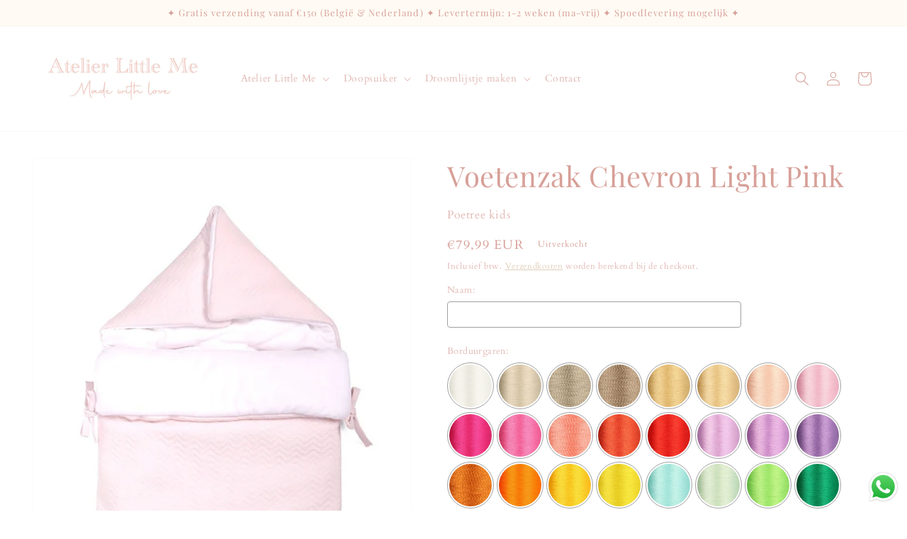

--- FILE ---
content_type: text/html; charset=utf-8
request_url: https://littleme.be/products/voetenzak-chevron-light-pink
body_size: 52809
content:
<!doctype html>
<html class="no-js" lang="nl">
  <head><meta name="google-site-verification" content="fG5LcH_7S1sxzyCrGKZD9Ifs_NkHULdrUaxwW59BN4w" />
  <link rel="stylesheet" href="https://obscure-escarpment-2240.herokuapp.com/stylesheets/bcpo-front.css">
  <script>var bcpo_product={"id":8493617578329,"title":"Voetenzak Chevron Light Pink","handle":"voetenzak-chevron-light-pink","description":"\u003cmeta charset=\"UTF-8\"\u003e\n\u003cp\u003eDit artikel is te gebruiken in een baby autostoel 0+ (Maxi cosi met 3 punts gordel) en in de reiswieg van de kinderwagen.\u003c\/p\u003e\n\u003cp\u003eDe voetenzak is aan een zijde volledig open te ritsen waardoor je je kindje er makkelijk in kunt leggen en bevat aan de bovenkant van de voetenzak drukknoopjes waardoor er een mutsje gecreëerd kan worden.\u003c\/p\u003e\n\u003cp\u003eMateriaal: Buitenstof 100% katoen, Binnenstof 100% polyester\u003c\/p\u003e\n\u003cp\u003eWasinstructies: Machine wasbaar op 30°\u003c\/p\u003e\n\u003cp\u003eGeschikt voor 0 t\/m 6 maanden\u003c\/p\u003e","published_at":"2023-08-15T13:11:45+02:00","created_at":"2023-08-15T13:11:45+02:00","vendor":"Poetree kids","type":"","tags":[],"price":7999,"price_min":7999,"price_max":7999,"available":false,"price_varies":false,"compare_at_price":null,"compare_at_price_min":0,"compare_at_price_max":0,"compare_at_price_varies":false,"variants":[{"id":47020233818457,"title":"Default Title","option1":"Default Title","option2":null,"option3":null,"sku":null,"requires_shipping":true,"taxable":true,"featured_image":null,"available":false,"name":"Voetenzak Chevron Light Pink","public_title":null,"options":["Default Title"],"price":7999,"weight":0,"compare_at_price":null,"inventory_management":"shopify","barcode":"8718247666270","requires_selling_plan":false,"selling_plan_allocations":[]}],"images":["\/\/littleme.be\/cdn\/shop\/files\/VoetenzakChevronLightPink.jpg?v=1692097947","\/\/littleme.be\/cdn\/shop\/files\/VoetenzakChevronLightPink1.jpg?v=1692097947","\/\/littleme.be\/cdn\/shop\/files\/VoetenzakChevronLightPink2.jpg?v=1692097948","\/\/littleme.be\/cdn\/shop\/files\/VoetenzakChevronLightPink3.jpg?v=1692097947","\/\/littleme.be\/cdn\/shop\/files\/VoetenzakChevronLightPink4.jpg?v=1692097948","\/\/littleme.be\/cdn\/shop\/files\/VoetenzakChevronLightPink5.jpg?v=1692097948","\/\/littleme.be\/cdn\/shop\/files\/VoetenzakChevronLightPink6.jpg?v=1692097948"],"featured_image":"\/\/littleme.be\/cdn\/shop\/files\/VoetenzakChevronLightPink.jpg?v=1692097947","options":["Title"],"media":[{"alt":null,"id":43488604422489,"position":1,"preview_image":{"aspect_ratio":0.682,"height":1026,"width":700,"src":"\/\/littleme.be\/cdn\/shop\/files\/VoetenzakChevronLightPink.jpg?v=1692097947"},"aspect_ratio":0.682,"height":1026,"media_type":"image","src":"\/\/littleme.be\/cdn\/shop\/files\/VoetenzakChevronLightPink.jpg?v=1692097947","width":700},{"alt":null,"id":43488604455257,"position":2,"preview_image":{"aspect_ratio":0.687,"height":1164,"width":800,"src":"\/\/littleme.be\/cdn\/shop\/files\/VoetenzakChevronLightPink1.jpg?v=1692097947"},"aspect_ratio":0.687,"height":1164,"media_type":"image","src":"\/\/littleme.be\/cdn\/shop\/files\/VoetenzakChevronLightPink1.jpg?v=1692097947","width":800},{"alt":null,"id":43488604488025,"position":3,"preview_image":{"aspect_ratio":0.668,"height":1197,"width":800,"src":"\/\/littleme.be\/cdn\/shop\/files\/VoetenzakChevronLightPink2.jpg?v=1692097948"},"aspect_ratio":0.668,"height":1197,"media_type":"image","src":"\/\/littleme.be\/cdn\/shop\/files\/VoetenzakChevronLightPink2.jpg?v=1692097948","width":800},{"alt":null,"id":43488604520793,"position":4,"preview_image":{"aspect_ratio":0.699,"height":1144,"width":800,"src":"\/\/littleme.be\/cdn\/shop\/files\/VoetenzakChevronLightPink3.jpg?v=1692097947"},"aspect_ratio":0.699,"height":1144,"media_type":"image","src":"\/\/littleme.be\/cdn\/shop\/files\/VoetenzakChevronLightPink3.jpg?v=1692097947","width":800},{"alt":null,"id":43488604553561,"position":5,"preview_image":{"aspect_ratio":0.653,"height":1225,"width":800,"src":"\/\/littleme.be\/cdn\/shop\/files\/VoetenzakChevronLightPink4.jpg?v=1692097948"},"aspect_ratio":0.653,"height":1225,"media_type":"image","src":"\/\/littleme.be\/cdn\/shop\/files\/VoetenzakChevronLightPink4.jpg?v=1692097948","width":800},{"alt":null,"id":43488604586329,"position":6,"preview_image":{"aspect_ratio":0.753,"height":1195,"width":900,"src":"\/\/littleme.be\/cdn\/shop\/files\/VoetenzakChevronLightPink5.jpg?v=1692097948"},"aspect_ratio":0.753,"height":1195,"media_type":"image","src":"\/\/littleme.be\/cdn\/shop\/files\/VoetenzakChevronLightPink5.jpg?v=1692097948","width":900},{"alt":null,"id":43488604619097,"position":7,"preview_image":{"aspect_ratio":0.755,"height":1060,"width":800,"src":"\/\/littleme.be\/cdn\/shop\/files\/VoetenzakChevronLightPink6.jpg?v=1692097948"},"aspect_ratio":0.755,"height":1060,"media_type":"image","src":"\/\/littleme.be\/cdn\/shop\/files\/VoetenzakChevronLightPink6.jpg?v=1692097948","width":800}],"requires_selling_plan":false,"selling_plan_groups":[],"content":"\u003cmeta charset=\"UTF-8\"\u003e\n\u003cp\u003eDit artikel is te gebruiken in een baby autostoel 0+ (Maxi cosi met 3 punts gordel) en in de reiswieg van de kinderwagen.\u003c\/p\u003e\n\u003cp\u003eDe voetenzak is aan een zijde volledig open te ritsen waardoor je je kindje er makkelijk in kunt leggen en bevat aan de bovenkant van de voetenzak drukknoopjes waardoor er een mutsje gecreëerd kan worden.\u003c\/p\u003e\n\u003cp\u003eMateriaal: Buitenstof 100% katoen, Binnenstof 100% polyester\u003c\/p\u003e\n\u003cp\u003eWasinstructies: Machine wasbaar op 30°\u003c\/p\u003e\n\u003cp\u003eGeschikt voor 0 t\/m 6 maanden\u003c\/p\u003e"}; var bcpo_data={"product_id":"7794956009708","virtual_options":[{"title":"Naam","type":"text","unique":"_65xuxw5xa","maxlength":"20","input_type":"text","values":[{"key":""}]},{"title":"Borduurgaren","type":"images","unique":"_go8pz96ic","preselect_value":"","multiselect_operator":"","multiselect_number":"","values":[{"key":"1001","value":"https://d17fzo7x83uajt.cloudfront.net/eyJidWNrZXQiOiJiY3BvIiwia2V5IjoibGl0dGxlLW1lLTkyNjIubXlzaG9waWZ5LmNvbS83Nzk0OTU2MDA5NzA4LTEwMDEucG5nIiwiZWRpdHMiOnsicmVzaXplIjp7IndpZHRoIjoyMDAsImZpdCI6ImNvbnRhaW4ifX19"},{"key":"1060","value":"https://d17fzo7x83uajt.cloudfront.net/eyJidWNrZXQiOiJiY3BvIiwia2V5IjoibGl0dGxlLW1lLTkyNjIubXlzaG9waWZ5LmNvbS83Nzk0OTU2MDA5NzA4LTEwNjAucG5nIiwiZWRpdHMiOnsicmVzaXplIjp7IndpZHRoIjoyMDAsImZpdCI6ImNvbnRhaW4ifX19"},{"key":"1062","value":"https://d17fzo7x83uajt.cloudfront.net/eyJidWNrZXQiOiJiY3BvIiwia2V5IjoibGl0dGxlLW1lLTkyNjIubXlzaG9waWZ5LmNvbS83Nzk0OTU2MDA5NzA4LTEwNjIucG5nIiwiZWRpdHMiOnsicmVzaXplIjp7IndpZHRoIjoyMDAsImZpdCI6ImNvbnRhaW4ifX19"},{"key":"1128","value":"https://d17fzo7x83uajt.cloudfront.net/eyJidWNrZXQiOiJiY3BvIiwia2V5IjoibGl0dGxlLW1lLTkyNjIubXlzaG9waWZ5LmNvbS83Nzk0OTU2MDA5NzA4LTExMjgucG5nIiwiZWRpdHMiOnsicmVzaXplIjp7IndpZHRoIjoyMDAsImZpdCI6ImNvbnRhaW4ifX19"},{"key":"1070","value":"https://d17fzo7x83uajt.cloudfront.net/eyJidWNrZXQiOiJiY3BvIiwia2V5IjoibGl0dGxlLW1lLTkyNjIubXlzaG9waWZ5LmNvbS83Nzk0OTU2MDA5NzA4LTEwNzAucG5nIiwiZWRpdHMiOnsicmVzaXplIjp7IndpZHRoIjoyMDAsImZpdCI6ImNvbnRhaW4ifX19"},{"key":"1055","value":"https://d17fzo7x83uajt.cloudfront.net/eyJidWNrZXQiOiJiY3BvIiwia2V5IjoibGl0dGxlLW1lLTkyNjIubXlzaG9waWZ5LmNvbS83Nzk0OTU2MDA5NzA4LTEwNTUucG5nIiwiZWRpdHMiOnsicmVzaXplIjp7IndpZHRoIjoyMDAsImZpdCI6ImNvbnRhaW4ifX19"},{"key":"1053","value":"https://d17fzo7x83uajt.cloudfront.net/eyJidWNrZXQiOiJiY3BvIiwia2V5IjoibGl0dGxlLW1lLTkyNjIubXlzaG9waWZ5LmNvbS83Nzk0OTU2MDA5NzA4LTEwNTMucG5nIiwiZWRpdHMiOnsicmVzaXplIjp7IndpZHRoIjoyMDAsImZpdCI6ImNvbnRhaW4ifX19"},{"key":"1120","value":"https://d17fzo7x83uajt.cloudfront.net/eyJidWNrZXQiOiJiY3BvIiwia2V5IjoibGl0dGxlLW1lLTkyNjIubXlzaG9waWZ5LmNvbS83Nzk0OTU2MDA5NzA4LTExMjAucG5nIiwiZWRpdHMiOnsicmVzaXplIjp7IndpZHRoIjoyMDAsImZpdCI6ImNvbnRhaW4ifX19"},{"key":"1107","value":""},{"key":"1110","value":"https://d17fzo7x83uajt.cloudfront.net/eyJidWNrZXQiOiJiY3BvIiwia2V5IjoibGl0dGxlLW1lLTkyNjIubXlzaG9waWZ5LmNvbS83Nzk0OTU2MDA5NzA4LTExMTAucG5nIiwiZWRpdHMiOnsicmVzaXplIjp7IndpZHRoIjoyMDAsImZpdCI6ImNvbnRhaW4ifX19"},{"key":"1117","value":"https://d17fzo7x83uajt.cloudfront.net/eyJidWNrZXQiOiJiY3BvIiwia2V5IjoibGl0dGxlLW1lLTkyNjIubXlzaG9waWZ5LmNvbS83Nzk0OTU2MDA5NzA4LTExMTcucG5nIiwiZWRpdHMiOnsicmVzaXplIjp7IndpZHRoIjoyMDAsImZpdCI6ImNvbnRhaW4ifX19"},{"key":"1020","value":"https://d17fzo7x83uajt.cloudfront.net/eyJidWNrZXQiOiJiY3BvIiwia2V5IjoibGl0dGxlLW1lLTkyNjIubXlzaG9waWZ5LmNvbS83Nzk0OTU2MDA5NzA4LTEwMjAucG5nIiwiZWRpdHMiOnsicmVzaXplIjp7IndpZHRoIjoyMDAsImZpdCI6ImNvbnRhaW4ifX19"},{"key":"1021","value":"https://d17fzo7x83uajt.cloudfront.net/eyJidWNrZXQiOiJiY3BvIiwia2V5IjoibGl0dGxlLW1lLTkyNjIubXlzaG9waWZ5LmNvbS83Nzk0OTU2MDA5NzA4LTEwMjEucG5nIiwiZWRpdHMiOnsicmVzaXplIjp7IndpZHRoIjoyMDAsImZpdCI6ImNvbnRhaW4ifX19"},{"key":"1037","value":"https://d17fzo7x83uajt.cloudfront.net/eyJidWNrZXQiOiJiY3BvIiwia2V5IjoibGl0dGxlLW1lLTkyNjIubXlzaG9waWZ5LmNvbS83Nzk0OTU2MDA5NzA4LTEwMzcucG5nIiwiZWRpdHMiOnsicmVzaXplIjp7IndpZHRoIjoyMDAsImZpdCI6ImNvbnRhaW4ifX19"},{"key":"1031","value":"https://d17fzo7x83uajt.cloudfront.net/eyJidWNrZXQiOiJiY3BvIiwia2V5IjoibGl0dGxlLW1lLTkyNjIubXlzaG9waWZ5LmNvbS83Nzk0OTU2MDA5NzA4LTEwMzEucG5nIiwiZWRpdHMiOnsicmVzaXplIjp7IndpZHRoIjoyMDAsImZpdCI6ImNvbnRhaW4ifX19"},{"key":"1080","value":"https://d17fzo7x83uajt.cloudfront.net/eyJidWNrZXQiOiJiY3BvIiwia2V5IjoibGl0dGxlLW1lLTkyNjIubXlzaG9waWZ5LmNvbS83Nzk0OTU2MDA5NzA4LTEwODAucG5nIiwiZWRpdHMiOnsicmVzaXplIjp7IndpZHRoIjoyMDAsImZpdCI6ImNvbnRhaW4ifX19"},{"key":"1032","value":"https://d17fzo7x83uajt.cloudfront.net/eyJidWNrZXQiOiJiY3BvIiwia2V5IjoibGl0dGxlLW1lLTkyNjIubXlzaG9waWZ5LmNvbS83Nzk0OTU2MDA5NzA4LTEwMzIucG5nIiwiZWRpdHMiOnsicmVzaXplIjp7IndpZHRoIjoyMDAsImZpdCI6ImNvbnRhaW4ifX19"},{"key":"1257","value":"https://d17fzo7x83uajt.cloudfront.net/eyJidWNrZXQiOiJiY3BvIiwia2V5IjoibGl0dGxlLW1lLTkyNjIubXlzaG9waWZ5LmNvbS83Nzk0OTU2MDA5NzA4LTEyNTcucG5nIiwiZWRpdHMiOnsicmVzaXplIjp7IndpZHRoIjoyMDAsImZpdCI6ImNvbnRhaW4ifX19"},{"key":"1278","value":"https://d17fzo7x83uajt.cloudfront.net/eyJidWNrZXQiOiJiY3BvIiwia2V5IjoibGl0dGxlLW1lLTkyNjIubXlzaG9waWZ5LmNvbS83Nzk0OTU2MDA5NzA4LTEyNzgucG5nIiwiZWRpdHMiOnsicmVzaXplIjp7IndpZHRoIjoyMDAsImZpdCI6ImNvbnRhaW4ifX19"},{"key":"1024","value":"https://d17fzo7x83uajt.cloudfront.net/eyJidWNrZXQiOiJiY3BvIiwia2V5IjoibGl0dGxlLW1lLTkyNjIubXlzaG9waWZ5LmNvbS83Nzk0OTU2MDA5NzA4LTEwMjQucG5nIiwiZWRpdHMiOnsicmVzaXplIjp7IndpZHRoIjoyMDAsImZpdCI6ImNvbnRhaW4ifX19"},{"key":"1223","value":"https://d17fzo7x83uajt.cloudfront.net/eyJidWNrZXQiOiJiY3BvIiwia2V5IjoibGl0dGxlLW1lLTkyNjIubXlzaG9waWZ5LmNvbS83Nzk0OTU2MDA5NzA4LTEyMjMucG5nIiwiZWRpdHMiOnsicmVzaXplIjp7IndpZHRoIjoyMDAsImZpdCI6ImNvbnRhaW4ifX19"},{"key":"1045","value":"https://d17fzo7x83uajt.cloudfront.net/eyJidWNrZXQiOiJiY3BvIiwia2V5IjoibGl0dGxlLW1lLTkyNjIubXlzaG9waWZ5LmNvbS83Nzk0OTU2MDA5NzA4LTEwNDUucG5nIiwiZWRpdHMiOnsicmVzaXplIjp7IndpZHRoIjoyMDAsImZpdCI6ImNvbnRhaW4ifX19"},{"key":"1100","value":"https://d17fzo7x83uajt.cloudfront.net/eyJidWNrZXQiOiJiY3BvIiwia2V5IjoibGl0dGxlLW1lLTkyNjIubXlzaG9waWZ5LmNvbS83Nzk0OTU2MDA5NzA4LTExMDAucG5nIiwiZWRpdHMiOnsicmVzaXplIjp7IndpZHRoIjoyMDAsImZpdCI6ImNvbnRhaW4ifX19"},{"key":"1377","value":""},{"key":"1248","value":"https://d17fzo7x83uajt.cloudfront.net/eyJidWNrZXQiOiJiY3BvIiwia2V5IjoibGl0dGxlLW1lLTkyNjIubXlzaG9waWZ5LmNvbS83Nzk0OTU2MDA5NzA4LTEyNDgucG5nIiwiZWRpdHMiOnsicmVzaXplIjp7IndpZHRoIjoyMDAsImZpdCI6ImNvbnRhaW4ifX19"},{"key":"1251","value":"https://d17fzo7x83uajt.cloudfront.net/eyJidWNrZXQiOiJiY3BvIiwia2V5IjoibGl0dGxlLW1lLTkyNjIubXlzaG9waWZ5LmNvbS83Nzk0OTU2MDA5NzA4LTEyNTEucG5nIiwiZWRpdHMiOnsicmVzaXplIjp7IndpZHRoIjoyMDAsImZpdCI6ImNvbnRhaW4ifX19"},{"key":"1103","value":"https://d17fzo7x83uajt.cloudfront.net/eyJidWNrZXQiOiJiY3BvIiwia2V5IjoibGl0dGxlLW1lLTkyNjIubXlzaG9waWZ5LmNvbS83Nzk0OTU2MDA5NzA4LTExMDMucG5nIiwiZWRpdHMiOnsicmVzaXplIjp7IndpZHRoIjoyMDAsImZpdCI6ImNvbnRhaW4ifX19"},{"key":"1242","value":"https://d17fzo7x83uajt.cloudfront.net/eyJidWNrZXQiOiJiY3BvIiwia2V5IjoibGl0dGxlLW1lLTkyNjIubXlzaG9waWZ5LmNvbS83Nzk0OTU2MDA5NzA4LTEyNDIucG5nIiwiZWRpdHMiOnsicmVzaXplIjp7IndpZHRoIjoyMDAsImZpdCI6ImNvbnRhaW4ifX19"},{"key":"1042","value":"https://d17fzo7x83uajt.cloudfront.net/eyJidWNrZXQiOiJiY3BvIiwia2V5IjoibGl0dGxlLW1lLTkyNjIubXlzaG9waWZ5LmNvbS83Nzk0OTU2MDA5NzA4LTEwNDIucG5nIiwiZWRpdHMiOnsicmVzaXplIjp7IndpZHRoIjoyMDAsImZpdCI6ImNvbnRhaW4ifX19"},{"key":"1096","value":"https://d17fzo7x83uajt.cloudfront.net/eyJidWNrZXQiOiJiY3BvIiwia2V5IjoibGl0dGxlLW1lLTkyNjIubXlzaG9waWZ5LmNvbS83Nzk0OTU2MDA5NzA4LTEwOTYucG5nIiwiZWRpdHMiOnsicmVzaXplIjp7IndpZHRoIjoyMDAsImZpdCI6ImNvbnRhaW4ifX19"},{"key":"1295","value":"https://d17fzo7x83uajt.cloudfront.net/eyJidWNrZXQiOiJiY3BvIiwia2V5IjoibGl0dGxlLW1lLTkyNjIubXlzaG9waWZ5LmNvbS83Nzk0OTU2MDA5NzA4LTEyOTUucG5nIiwiZWRpdHMiOnsicmVzaXplIjp7IndpZHRoIjoyMDAsImZpdCI6ImNvbnRhaW4ifX19"},{"key":"1094","value":"https://d17fzo7x83uajt.cloudfront.net/eyJidWNrZXQiOiJiY3BvIiwia2V5IjoibGl0dGxlLW1lLTkyNjIubXlzaG9waWZ5LmNvbS83Nzk0OTU2MDA5NzA4LTEwOTQucG5nIiwiZWRpdHMiOnsicmVzaXplIjp7IndpZHRoIjoyMDAsImZpdCI6ImNvbnRhaW4ifX19"},{"key":"1028","value":"https://d17fzo7x83uajt.cloudfront.net/eyJidWNrZXQiOiJiY3BvIiwia2V5IjoibGl0dGxlLW1lLTkyNjIubXlzaG9waWZ5LmNvbS83Nzk0OTU2MDA5NzA4LTEwMjgucG5nIiwiZWRpdHMiOnsicmVzaXplIjp7IndpZHRoIjoyMDAsImZpdCI6ImNvbnRhaW4ifX19"},{"key":"1132","value":"https://d17fzo7x83uajt.cloudfront.net/eyJidWNrZXQiOiJiY3BvIiwia2V5IjoibGl0dGxlLW1lLTkyNjIubXlzaG9waWZ5LmNvbS83Nzk0OTU2MDA5NzA4LTExMzIucG5nIiwiZWRpdHMiOnsicmVzaXplIjp7IndpZHRoIjoyMDAsImZpdCI6ImNvbnRhaW4ifX19"},{"key":"1011","value":"https://d17fzo7x83uajt.cloudfront.net/eyJidWNrZXQiOiJiY3BvIiwia2V5IjoibGl0dGxlLW1lLTkyNjIubXlzaG9waWZ5LmNvbS83Nzk0OTU2MDA5NzA4LTEwMTEucG5nIiwiZWRpdHMiOnsicmVzaXplIjp7IndpZHRoIjoyMDAsImZpdCI6ImNvbnRhaW4ifX19"},{"key":"1041","value":"https://d17fzo7x83uajt.cloudfront.net/eyJidWNrZXQiOiJiY3BvIiwia2V5IjoibGl0dGxlLW1lLTkyNjIubXlzaG9waWZ5LmNvbS83Nzk0OTU2MDA5NzA4LTEwNDEucG5nIiwiZWRpdHMiOnsicmVzaXplIjp7IndpZHRoIjoyMDAsImZpdCI6ImNvbnRhaW4ifX19"},{"key":"1000","value":"https://d17fzo7x83uajt.cloudfront.net/eyJidWNrZXQiOiJiY3BvIiwia2V5IjoibGl0dGxlLW1lLTkyNjIubXlzaG9waWZ5LmNvbS83Nzk0OTU2MDA5NzA4LTEwMDAucG5nIiwiZWRpdHMiOnsicmVzaXplIjp7IndpZHRoIjoyMDAsImZpdCI6ImNvbnRhaW4ifX19"},{"key":"Zilver","value":"https://d17fzo7x83uajt.cloudfront.net/eyJidWNrZXQiOiJiY3BvIiwia2V5IjoibGl0dGxlLW1lLTkyNjIubXlzaG9waWZ5LmNvbS83Nzk0OTU2MDA5NzA4LUNSMjBfMjAxMC0zMDB4MzAwLmpwZyIsImVkaXRzIjp7InJlc2l6ZSI6eyJ3aWR0aCI6MjAwLCJmaXQiOiJjb250YWluIn19fQ=="},{"key":"Lichtgoud","value":"https://d17fzo7x83uajt.cloudfront.net/eyJidWNrZXQiOiJiY3BvIiwia2V5IjoibGl0dGxlLW1lLTkyNjIubXlzaG9waWZ5LmNvbS83Nzk0OTU2MDA5NzA4LUNSMjBfMjAyMi0zMDB4MzAwLmpwZyIsImVkaXRzIjp7InJlc2l6ZSI6eyJ3aWR0aCI6MjAwLCJmaXQiOiJjb250YWluIn19fQ=="},{"key":"Goud","value":"https://d17fzo7x83uajt.cloudfront.net/eyJidWNrZXQiOiJiY3BvIiwia2V5IjoibGl0dGxlLW1lLTkyNjIubXlzaG9waWZ5LmNvbS83Nzk0OTU2MDA5NzA4LUNSMjBfMjAwNC0zMDB4MzAwLmpwZyIsImVkaXRzIjp7InJlc2l6ZSI6eyJ3aWR0aCI6MjAwLCJmaXQiOiJjb250YWluIn19fQ=="},{"key":"Rosegoud","value":"https://d17fzo7x83uajt.cloudfront.net/eyJidWNrZXQiOiJiY3BvIiwia2V5IjoibGl0dGxlLW1lLTkyNjIubXlzaG9waWZ5LmNvbS83Nzk0OTU2MDA5NzA4LUNSMjBfMjAyNy0zMDB4MzAwLmpwZyIsImVkaXRzIjp7InJlc2l6ZSI6eyJ3aWR0aCI6MjAwLCJmaXQiOiJjb250YWluIn19fQ=="},{"key":"Koper ","value":"https://d17fzo7x83uajt.cloudfront.net/eyJidWNrZXQiOiJiY3BvIiwia2V5IjoibGl0dGxlLW1lLTkyNjIubXlzaG9waWZ5LmNvbS83Nzk0OTU2MDA5NzA4LUNSMjBfMjAyOC0zMDB4MzAwLmpwZyIsImVkaXRzIjp7InJlc2l6ZSI6eyJ3aWR0aCI6MjAwLCJmaXQiOiJjb250YWluIn19fQ=="},{"key":"Glow in the dark","value":"https://d17fzo7x83uajt.cloudfront.net/[base64]"}]},{"title":"Lettertypes","type":"images","unique":"_2imrqeixg","preselect_value":"","multiselect_operator":"","multiselect_number":"","values":[{"key":"Alex Brush","value":"https://d17fzo7x83uajt.cloudfront.net/eyJidWNrZXQiOiJiY3BvIiwia2V5IjoibGl0dGxlLW1lLTkyNjIubXlzaG9waWZ5LmNvbS83Nzk0OTU2MDA5NzA4LUFsZXhCcnVzaC5wbmciLCJlZGl0cyI6eyJyZXNpemUiOnsid2lkdGgiOjIwMCwiZml0IjoiY29udGFpbiJ9fX0="},{"key":"Always forever","value":"https://d17fzo7x83uajt.cloudfront.net/eyJidWNrZXQiOiJiY3BvIiwia2V5IjoibGl0dGxlLW1lLTkyNjIubXlzaG9waWZ5LmNvbS83Nzk0OTU2MDA5NzA4LUFsd2F5c2ZvcmV2ZXIucG5nIiwiZWRpdHMiOnsicmVzaXplIjp7IndpZHRoIjoyMDAsImZpdCI6ImNvbnRhaW4ifX19"},{"key":"Amazone","value":"https://d17fzo7x83uajt.cloudfront.net/eyJidWNrZXQiOiJiY3BvIiwia2V5IjoibGl0dGxlLW1lLTkyNjIubXlzaG9waWZ5LmNvbS83Nzk0OTU2MDA5NzA4LUFtYXpvbmUucG5nIiwiZWRpdHMiOnsicmVzaXplIjp7IndpZHRoIjoyMDAsImZpdCI6ImNvbnRhaW4ifX19"},{"key":"American Typewrite","value":"https://d17fzo7x83uajt.cloudfront.net/eyJidWNrZXQiOiJiY3BvIiwia2V5IjoibGl0dGxlLW1lLTkyNjIubXlzaG9waWZ5LmNvbS83Nzk0OTU2MDA5NzA4LUFtZXJpY2FuVHlwZXdyaXRlLnBuZyIsImVkaXRzIjp7InJlc2l6ZSI6eyJ3aWR0aCI6MjAwLCJmaXQiOiJjb250YWluIn19fQ=="},{"key":"Amsterdam","value":"https://d17fzo7x83uajt.cloudfront.net/eyJidWNrZXQiOiJiY3BvIiwia2V5IjoibGl0dGxlLW1lLTkyNjIubXlzaG9waWZ5LmNvbS83Nzk0OTU2MDA5NzA4LUFtc3RlcmRhbS5wbmciLCJlZGl0cyI6eyJyZXNpemUiOnsid2lkdGgiOjIwMCwiZml0IjoiY29udGFpbiJ9fX0="},{"key":"Ballerina","value":"https://d17fzo7x83uajt.cloudfront.net/eyJidWNrZXQiOiJiY3BvIiwia2V5IjoibGl0dGxlLW1lLTkyNjIubXlzaG9waWZ5LmNvbS83Nzk0OTU2MDA5NzA4LUJhbGxlcmluYS5wbmciLCJlZGl0cyI6eyJyZXNpemUiOnsid2lkdGgiOjIwMCwiZml0IjoiY29udGFpbiJ9fX0="},{"key":"Benilla","value":"https://d17fzo7x83uajt.cloudfront.net/eyJidWNrZXQiOiJiY3BvIiwia2V5IjoibGl0dGxlLW1lLTkyNjIubXlzaG9waWZ5LmNvbS83Nzk0OTU2MDA5NzA4LUJlbmlsbGFDYWxsaWdyYXBoeS5wbmciLCJlZGl0cyI6eyJyZXNpemUiOnsid2lkdGgiOjIwMCwiZml0IjoiY29udGFpbiJ9fX0="},{"key":"Better Saturday","value":"https://d17fzo7x83uajt.cloudfront.net/eyJidWNrZXQiOiJiY3BvIiwia2V5IjoibGl0dGxlLW1lLTkyNjIubXlzaG9waWZ5LmNvbS83Nzk0OTU2MDA5NzA4LUJldHRlclNhdGVyZGF5LnBuZyIsImVkaXRzIjp7InJlc2l6ZSI6eyJ3aWR0aCI6MjAwLCJmaXQiOiJjb250YWluIn19fQ=="},{"key":"Bickley Script","value":"https://d17fzo7x83uajt.cloudfront.net/eyJidWNrZXQiOiJiY3BvIiwia2V5IjoibGl0dGxlLW1lLTkyNjIubXlzaG9waWZ5LmNvbS83Nzk0OTU2MDA5NzA4LUJpY2tsZXlTY3JpcHQucG5nIiwiZWRpdHMiOnsicmVzaXplIjp7IndpZHRoIjoyMDAsImZpdCI6ImNvbnRhaW4ifX19"},{"key":"Black Jack","value":"https://d17fzo7x83uajt.cloudfront.net/eyJidWNrZXQiOiJiY3BvIiwia2V5IjoibGl0dGxlLW1lLTkyNjIubXlzaG9waWZ5LmNvbS83Nzk0OTU2MDA5NzA4LUJsYWNrSmFjay5wbmciLCJlZGl0cyI6eyJyZXNpemUiOnsid2lkdGgiOjIwMCwiZml0IjoiY29udGFpbiJ9fX0="},{"key":"Edwardian Script","value":"https://d17fzo7x83uajt.cloudfront.net/eyJidWNrZXQiOiJiY3BvIiwia2V5IjoibGl0dGxlLW1lLTkyNjIubXlzaG9waWZ5LmNvbS83Nzk0OTU2MDA5NzA4LUVkd2FyZGlhblNjcmlwdC5wbmciLCJlZGl0cyI6eyJyZXNpemUiOnsid2lkdGgiOjIwMCwiZml0IjoiY29udGFpbiJ9fX0="},{"key":"Englisch 111","value":"https://d17fzo7x83uajt.cloudfront.net/eyJidWNrZXQiOiJiY3BvIiwia2V5IjoibGl0dGxlLW1lLTkyNjIubXlzaG9waWZ5LmNvbS83Nzk0OTU2MDA5NzA4LUVuZ2xpc2gxMTEucG5nIiwiZWRpdHMiOnsicmVzaXplIjp7IndpZHRoIjoyMDAsImZpdCI6ImNvbnRhaW4ifX19"},{"key":"Good Vibrations","value":"https://d17fzo7x83uajt.cloudfront.net/eyJidWNrZXQiOiJiY3BvIiwia2V5IjoibGl0dGxlLW1lLTkyNjIubXlzaG9waWZ5LmNvbS83Nzk0OTU2MDA5NzA4LUdvb2RWaWJyYXRpb25zLnBuZyIsImVkaXRzIjp7InJlc2l6ZSI6eyJ3aWR0aCI6MjAwLCJmaXQiOiJjb250YWluIn19fQ=="},{"key":"Hello Heartache","value":"https://d17fzo7x83uajt.cloudfront.net/eyJidWNrZXQiOiJiY3BvIiwia2V5IjoibGl0dGxlLW1lLTkyNjIubXlzaG9waWZ5LmNvbS83Nzk0OTU2MDA5NzA4LUhlbGxvSGFlcnRhY2hlLnBuZyIsImVkaXRzIjp7InJlc2l6ZSI6eyJ3aWR0aCI6MjAwLCJmaXQiOiJjb250YWluIn19fQ=="},{"key":"Javacom","value":"https://d17fzo7x83uajt.cloudfront.net/eyJidWNrZXQiOiJiY3BvIiwia2V5IjoibGl0dGxlLW1lLTkyNjIubXlzaG9waWZ5LmNvbS83Nzk0OTU2MDA5NzA4LUphdmFjb20ucG5nIiwiZWRpdHMiOnsicmVzaXplIjp7IndpZHRoIjoyMDAsImZpdCI6ImNvbnRhaW4ifX19"},{"key":"Jelytta","value":"https://d17fzo7x83uajt.cloudfront.net/eyJidWNrZXQiOiJiY3BvIiwia2V5IjoibGl0dGxlLW1lLTkyNjIubXlzaG9waWZ5LmNvbS83Nzk0OTU2MDA5NzA4LUplbHl0dGEucG5nIiwiZWRpdHMiOnsicmVzaXplIjp7IndpZHRoIjoyMDAsImZpdCI6ImNvbnRhaW4ifX19"},{"key":"Lavanderia","value":"https://d17fzo7x83uajt.cloudfront.net/eyJidWNrZXQiOiJiY3BvIiwia2V5IjoibGl0dGxlLW1lLTkyNjIubXlzaG9waWZ5LmNvbS83Nzk0OTU2MDA5NzA4LUxhdmFuZGVyaWEucG5nIiwiZWRpdHMiOnsicmVzaXplIjp7IndpZHRoIjoyMDAsImZpdCI6ImNvbnRhaW4ifX19"},{"key":"Lie to me","value":"https://d17fzo7x83uajt.cloudfront.net/eyJidWNrZXQiOiJiY3BvIiwia2V5IjoibGl0dGxlLW1lLTkyNjIubXlzaG9waWZ5LmNvbS83Nzk0OTU2MDA5NzA4LUxpZXRvbWUucG5nIiwiZWRpdHMiOnsicmVzaXplIjp7IndpZHRoIjoyMDAsImZpdCI6ImNvbnRhaW4ifX19"},{"key":"Love and Sunshine","value":"https://d17fzo7x83uajt.cloudfront.net/eyJidWNrZXQiOiJiY3BvIiwia2V5IjoibGl0dGxlLW1lLTkyNjIubXlzaG9waWZ5LmNvbS83Nzk0OTU2MDA5NzA4LUxvdmVhbmRzdW5zaGluZS5wbmciLCJlZGl0cyI6eyJyZXNpemUiOnsid2lkdGgiOjIwMCwiZml0IjoiY29udGFpbiJ9fX0="},{"key":"Majestic Bubbel","value":"https://d17fzo7x83uajt.cloudfront.net/eyJidWNrZXQiOiJiY3BvIiwia2V5IjoibGl0dGxlLW1lLTkyNjIubXlzaG9waWZ5LmNvbS83Nzk0OTU2MDA5NzA4LU1hamVzdGljQnViYmVsLnBuZyIsImVkaXRzIjp7InJlc2l6ZSI6eyJ3aWR0aCI6MjAwLCJmaXQiOiJjb250YWluIn19fQ=="},{"key":"Milkshake","value":"https://d17fzo7x83uajt.cloudfront.net/eyJidWNrZXQiOiJiY3BvIiwia2V5IjoibGl0dGxlLW1lLTkyNjIubXlzaG9waWZ5LmNvbS83Nzk0OTU2MDA5NzA4LU1pbGtzaGFrZS5wbmciLCJlZGl0cyI6eyJyZXNpemUiOnsid2lkdGgiOjIwMCwiZml0IjoiY29udGFpbiJ9fX0="},{"key":"Nickainley","value":"https://d17fzo7x83uajt.cloudfront.net/eyJidWNrZXQiOiJiY3BvIiwia2V5IjoibGl0dGxlLW1lLTkyNjIubXlzaG9waWZ5LmNvbS83Nzk0OTU2MDA5NzA4LU5pY2thaW5sZXkucG5nIiwiZWRpdHMiOnsicmVzaXplIjp7IndpZHRoIjoyMDAsImZpdCI6ImNvbnRhaW4ifX19"},{"key":"Noteworthy","value":"https://d17fzo7x83uajt.cloudfront.net/eyJidWNrZXQiOiJiY3BvIiwia2V5IjoibGl0dGxlLW1lLTkyNjIubXlzaG9waWZ5LmNvbS83Nzk0OTU2MDA5NzA4LU5vdGV3b3J0aHkucG5nIiwiZWRpdHMiOnsicmVzaXplIjp7IndpZHRoIjoyMDAsImZpdCI6ImNvbnRhaW4ifX19"},{"key":"Prelude","value":"https://d17fzo7x83uajt.cloudfront.net/eyJidWNrZXQiOiJiY3BvIiwia2V5IjoibGl0dGxlLW1lLTkyNjIubXlzaG9waWZ5LmNvbS83Nzk0OTU2MDA5NzA4LVBlcmx1ZGUucG5nIiwiZWRpdHMiOnsicmVzaXplIjp7IndpZHRoIjoyMDAsImZpdCI6ImNvbnRhaW4ifX19"},{"key":"Pinky Latte Script","value":"https://d17fzo7x83uajt.cloudfront.net/eyJidWNrZXQiOiJiY3BvIiwia2V5IjoibGl0dGxlLW1lLTkyNjIubXlzaG9waWZ5LmNvbS83Nzk0OTU2MDA5NzA4LVBpbmt5TGF0dGVTY3JpcHQucG5nIiwiZWRpdHMiOnsicmVzaXplIjp7IndpZHRoIjoyMDAsImZpdCI6ImNvbnRhaW4ifX19"},{"key":"Pipetten Demo","value":"https://d17fzo7x83uajt.cloudfront.net/eyJidWNrZXQiOiJiY3BvIiwia2V5IjoibGl0dGxlLW1lLTkyNjIubXlzaG9waWZ5LmNvbS83Nzk0OTU2MDA5NzA4LVBpcGV0dG9uRGVtby5wbmciLCJlZGl0cyI6eyJyZXNpemUiOnsid2lkdGgiOjIwMCwiZml0IjoiY29udGFpbiJ9fX0="},{"key":"Present Normal","value":"https://d17fzo7x83uajt.cloudfront.net/eyJidWNrZXQiOiJiY3BvIiwia2V5IjoibGl0dGxlLW1lLTkyNjIubXlzaG9waWZ5LmNvbS83Nzk0OTU2MDA5NzA4LVByZXNlbnQtTm9ybWFsLnBuZyIsImVkaXRzIjp7InJlc2l6ZSI6eyJ3aWR0aCI6MjAwLCJmaXQiOiJjb250YWluIn19fQ=="},{"key":"Rosewood STD","value":"https://d17fzo7x83uajt.cloudfront.net/eyJidWNrZXQiOiJiY3BvIiwia2V5IjoibGl0dGxlLW1lLTkyNjIubXlzaG9waWZ5LmNvbS83Nzk0OTU2MDA5NzA4LVJvc2V3b29kU1RELnBuZyIsImVkaXRzIjp7InJlc2l6ZSI6eyJ3aWR0aCI6MjAwLCJmaXQiOiJjb250YWluIn19fQ=="},{"key":"Segoe Print","value":"https://d17fzo7x83uajt.cloudfront.net/eyJidWNrZXQiOiJiY3BvIiwia2V5IjoibGl0dGxlLW1lLTkyNjIubXlzaG9waWZ5LmNvbS83Nzk0OTU2MDA5NzA4LXNlZ29lcHJpbnQucG5nIiwiZWRpdHMiOnsicmVzaXplIjp7IndpZHRoIjoyMDAsImZpdCI6ImNvbnRhaW4ifX19"},{"key":"Smile of the Ocean","value":"https://d17fzo7x83uajt.cloudfront.net/eyJidWNrZXQiOiJiY3BvIiwia2V5IjoibGl0dGxlLW1lLTkyNjIubXlzaG9waWZ5LmNvbS83Nzk0OTU2MDA5NzA4LVNtaWxlb2Z0aGVPY2Vhbi5wbmciLCJlZGl0cyI6eyJyZXNpemUiOnsid2lkdGgiOjIwMCwiZml0IjoiY29udGFpbiJ9fX0="},{"key":"Times New Roman","value":"https://d17fzo7x83uajt.cloudfront.net/eyJidWNrZXQiOiJiY3BvIiwia2V5IjoibGl0dGxlLW1lLTkyNjIubXlzaG9waWZ5LmNvbS83Nzk0OTU2MDA5NzA4LVRpbWVzTmV3Um9tYW4ucG5nIiwiZWRpdHMiOnsicmVzaXplIjp7IndpZHRoIjoyMDAsImZpdCI6ImNvbnRhaW4ifX19"},{"key":"Waiting for You","value":"https://d17fzo7x83uajt.cloudfront.net/eyJidWNrZXQiOiJiY3BvIiwia2V5IjoibGl0dGxlLW1lLTkyNjIubXlzaG9waWZ5LmNvbS83Nzk0OTU2MDA5NzA4LVdhaXRpbmdmb3J5b3UucG5nIiwiZWRpdHMiOnsicmVzaXplIjp7IndpZHRoIjoyMDAsImZpdCI6ImNvbnRhaW4ifX19"},{"key":"Waltograph","value":"https://d17fzo7x83uajt.cloudfront.net/eyJidWNrZXQiOiJiY3BvIiwia2V5IjoibGl0dGxlLW1lLTkyNjIubXlzaG9waWZ5LmNvbS83Nzk0OTU2MDA5NzA4LVdhbHRvZ3JhcGgucG5nIiwiZWRpdHMiOnsicmVzaXplIjp7IndpZHRoIjoyMDAsImZpdCI6ImNvbnRhaW4ifX19"},{"key":"Wedding Bells","value":"https://d17fzo7x83uajt.cloudfront.net/eyJidWNrZXQiOiJiY3BvIiwia2V5IjoibGl0dGxlLW1lLTkyNjIubXlzaG9waWZ5LmNvbS83Nzk0OTU2MDA5NzA4LVdlZGRpbmdCZWxscy5wbmciLCJlZGl0cyI6eyJyZXNpemUiOnsid2lkdGgiOjIwMCwiZml0IjoiY29udGFpbiJ9fX0="},{"key":"Yessy","value":"https://d17fzo7x83uajt.cloudfront.net/eyJidWNrZXQiOiJiY3BvIiwia2V5IjoibGl0dGxlLW1lLTkyNjIubXlzaG9waWZ5LmNvbS83Nzk0OTU2MDA5NzA4LVllc3N5LnBuZyIsImVkaXRzIjp7InJlc2l6ZSI6eyJ3aWR0aCI6MjAwLCJmaXQiOiJjb250YWluIn19fQ=="},{"key":"Youre so Cool","value":"https://d17fzo7x83uajt.cloudfront.net/eyJidWNrZXQiOiJiY3BvIiwia2V5IjoibGl0dGxlLW1lLTkyNjIubXlzaG9waWZ5LmNvbS83Nzk0OTU2MDA5NzA4LVlvdXJlc29jb29sLnBuZyIsImVkaXRzIjp7InJlc2l6ZSI6eyJ3aWR0aCI6MjAwLCJmaXQiOiJjb250YWluIn19fQ=="},{"key":"Yugoslavia","value":"https://d17fzo7x83uajt.cloudfront.net/eyJidWNrZXQiOiJiY3BvIiwia2V5IjoibGl0dGxlLW1lLTkyNjIubXlzaG9waWZ5LmNvbS83Nzk0OTU2MDA5NzA4LVl1Z29zbGF2aWEucG5nIiwiZWRpdHMiOnsicmVzaXplIjp7IndpZHRoIjoyMDAsImZpdCI6ImNvbnRhaW4ifX19"},{"key":"Yummy Cupcake","value":"https://d17fzo7x83uajt.cloudfront.net/eyJidWNrZXQiOiJiY3BvIiwia2V5IjoibGl0dGxlLW1lLTkyNjIubXlzaG9waWZ5LmNvbS83Nzk0OTU2MDA5NzA4LVl1bW15Y3VwY2FrZS5wbmciLCJlZGl0cyI6eyJyZXNpemUiOnsid2lkdGgiOjIwMCwiZml0IjoiY29udGFpbiJ9fX0="}]},{"title":"Figuurtjes","type":"images","unique":"_75z2o2mod","preselect_value":"","multiselect_operator":"","multiselect_number":"","values":[{"key":"Hartje boven naam","value":"https://d17fzo7x83uajt.cloudfront.net/[base64]"},{"key":"Hartje onder naam","value":"https://d17fzo7x83uajt.cloudfront.net/[base64]"},{"key":"Hartjes achter naam","value":"https://d17fzo7x83uajt.cloudfront.net/[base64]"},{"key":"Streep hartje streep","value":"https://d17fzo7x83uajt.cloudfront.net/[base64]"},{"key":"Streep stikje streep","value":"https://d17fzo7x83uajt.cloudfront.net/[base64]"},{"key":"Streep strikje streep","value":"https://d17fzo7x83uajt.cloudfront.net/[base64]"},{"key":"streep kroontje Streep","value":"https://d17fzo7x83uajt.cloudfront.net/[base64]"},{"key":"Streep kroontje streep","value":"https://d17fzo7x83uajt.cloudfront.net/[base64]"},{"key":"Streep snor Streep","value":"https://d17fzo7x83uajt.cloudfront.net/[base64]"},{"key":"Streep voetjes streep","value":"https://d17fzo7x83uajt.cloudfront.net/[base64]"},{"key":"streep vlinder streep","value":"https://d17fzo7x83uajt.cloudfront.net/[base64]"},{"key":"streep ster streep","value":"https://d17fzo7x83uajt.cloudfront.net/[base64]"},{"key":"Kroontje boven naam","value":"https://d17fzo7x83uajt.cloudfront.net/[base64]"},{"key":"Kroontje boven naam","value":"https://d17fzo7x83uajt.cloudfront.net/[base64]"},{"key":"Teddy girl","value":"https://d17fzo7x83uajt.cloudfront.net/[base64]"},{"key":"Teddy boy","value":"https://d17fzo7x83uajt.cloudfront.net/[base64]"}]}]}; var bcpo_settings={"fallback":"buttons","auto_select":"on","load_main_image":"off","replaceImage":"on","border_style":"round","tooltips":"show","sold_out_style":"transparent","theme":"light","jumbo_colors":"medium","jumbo_images":"medium","circle_swatches":"on","inventory_style":"amazon","override_ajax":"on","add_price_addons":"off","theme2":"on","money_format2":"€{{amount_with_comma_separator}} EUR","money_format_without_currency":"€{{amount_with_comma_separator}}","show_currency":"on","file_upload_warning":"off","global_auto_image_options":"Borduur Lettertype","global_color_options":"Borduurgaren","shop_currency":"EUR"};var inventory_quantity = [];inventory_quantity.push(0);if(bcpo_product) { for (var i = 0; i < bcpo_product.variants.length; i += 1) { bcpo_product.variants[i].inventory_quantity = inventory_quantity[i]; }}window.bcpo = window.bcpo || {}; bcpo.cart = {"note":null,"attributes":{},"original_total_price":0,"total_price":0,"total_discount":0,"total_weight":0.0,"item_count":0,"items":[],"requires_shipping":false,"currency":"EUR","items_subtotal_price":0,"cart_level_discount_applications":[],"checkout_charge_amount":0}; bcpo.ogFormData = FormData; bcpo.money_with_currency_format = "€{{amount_with_comma_separator}} EUR";bcpo.money_format = "€{{amount_with_comma_separator}}";</script>
    <meta charset="utf-8">
    <meta http-equiv="X-UA-Compatible" content="IE=edge">
    <meta name="viewport" content="width=device-width,initial-scale=1">
    <meta name="theme-color" content="">
    <link rel="canonical" href="https://littleme.be/products/voetenzak-chevron-light-pink">
    <link rel="preconnect" href="https://cdn.shopify.com" crossorigin><link rel="preconnect" href="https://fonts.shopifycdn.com" crossorigin><title>
      Voetenzak Chevron Light Pink
 &ndash; Little Me</title>

    
      <meta name="description" content="Dit artikel is te gebruiken in een baby autostoel 0+ (Maxi cosi met 3 punts gordel) en in de reiswieg van de kinderwagen. De voetenzak is aan een zijde volledig open te ritsen waardoor je je kindje er makkelijk in kunt leggen en bevat aan de bovenkant van de voetenzak drukknoopjes waardoor er een mutsje gecreëerd kan w">
    

    

<meta property="og:site_name" content="Little Me">
<meta property="og:url" content="https://littleme.be/products/voetenzak-chevron-light-pink">
<meta property="og:title" content="Voetenzak Chevron Light Pink">
<meta property="og:type" content="product">
<meta property="og:description" content="Dit artikel is te gebruiken in een baby autostoel 0+ (Maxi cosi met 3 punts gordel) en in de reiswieg van de kinderwagen. De voetenzak is aan een zijde volledig open te ritsen waardoor je je kindje er makkelijk in kunt leggen en bevat aan de bovenkant van de voetenzak drukknoopjes waardoor er een mutsje gecreëerd kan w"><meta property="og:image" content="http://littleme.be/cdn/shop/files/VoetenzakChevronLightPink.jpg?v=1692097947">
  <meta property="og:image:secure_url" content="https://littleme.be/cdn/shop/files/VoetenzakChevronLightPink.jpg?v=1692097947">
  <meta property="og:image:width" content="700">
  <meta property="og:image:height" content="1026"><meta property="og:price:amount" content="79,99">
  <meta property="og:price:currency" content="EUR"><meta name="twitter:card" content="summary_large_image">
<meta name="twitter:title" content="Voetenzak Chevron Light Pink">
<meta name="twitter:description" content="Dit artikel is te gebruiken in een baby autostoel 0+ (Maxi cosi met 3 punts gordel) en in de reiswieg van de kinderwagen. De voetenzak is aan een zijde volledig open te ritsen waardoor je je kindje er makkelijk in kunt leggen en bevat aan de bovenkant van de voetenzak drukknoopjes waardoor er een mutsje gecreëerd kan w">


    <script src="//littleme.be/cdn/shop/t/1/assets/global.js?v=149496944046504657681664953547" defer="defer"></script>
    <script>window.performance && window.performance.mark && window.performance.mark('shopify.content_for_header.start');</script><meta name="facebook-domain-verification" content="mg4tzs29001xhyha8mbykr11iq6zuc">
<meta name="google-site-verification" content="fG5LcH_7S1sxzyCrGKZD9Ifs_NkHULdrUaxwW59BN4w">
<meta id="shopify-digital-wallet" name="shopify-digital-wallet" content="/66567045356/digital_wallets/dialog">
<meta name="shopify-checkout-api-token" content="bedc39c9438e52f632a115a6d85c7465">
<meta id="in-context-paypal-metadata" data-shop-id="66567045356" data-venmo-supported="false" data-environment="production" data-locale="nl_NL" data-paypal-v4="true" data-currency="EUR">
<link rel="alternate" type="application/json+oembed" href="https://littleme.be/products/voetenzak-chevron-light-pink.oembed">
<script async="async" src="/checkouts/internal/preloads.js?locale=nl-BE"></script>
<link rel="preconnect" href="https://shop.app" crossorigin="anonymous">
<script async="async" src="https://shop.app/checkouts/internal/preloads.js?locale=nl-BE&shop_id=66567045356" crossorigin="anonymous"></script>
<script id="shopify-features" type="application/json">{"accessToken":"bedc39c9438e52f632a115a6d85c7465","betas":["rich-media-storefront-analytics"],"domain":"littleme.be","predictiveSearch":true,"shopId":66567045356,"locale":"nl"}</script>
<script>var Shopify = Shopify || {};
Shopify.shop = "little-me-9262.myshopify.com";
Shopify.locale = "nl";
Shopify.currency = {"active":"EUR","rate":"1.0"};
Shopify.country = "BE";
Shopify.theme = {"name":"Babyspeciaalzaak Little Me","id":135820214508,"schema_name":"Dawn","schema_version":"7.0.1","theme_store_id":887,"role":"main"};
Shopify.theme.handle = "null";
Shopify.theme.style = {"id":null,"handle":null};
Shopify.cdnHost = "littleme.be/cdn";
Shopify.routes = Shopify.routes || {};
Shopify.routes.root = "/";</script>
<script type="module">!function(o){(o.Shopify=o.Shopify||{}).modules=!0}(window);</script>
<script>!function(o){function n(){var o=[];function n(){o.push(Array.prototype.slice.apply(arguments))}return n.q=o,n}var t=o.Shopify=o.Shopify||{};t.loadFeatures=n(),t.autoloadFeatures=n()}(window);</script>
<script>
  window.ShopifyPay = window.ShopifyPay || {};
  window.ShopifyPay.apiHost = "shop.app\/pay";
  window.ShopifyPay.redirectState = null;
</script>
<script id="shop-js-analytics" type="application/json">{"pageType":"product"}</script>
<script defer="defer" async type="module" src="//littleme.be/cdn/shopifycloud/shop-js/modules/v2/client.init-shop-cart-sync_temwk-5i.nl.esm.js"></script>
<script defer="defer" async type="module" src="//littleme.be/cdn/shopifycloud/shop-js/modules/v2/chunk.common_CCZ-xm-Q.esm.js"></script>
<script type="module">
  await import("//littleme.be/cdn/shopifycloud/shop-js/modules/v2/client.init-shop-cart-sync_temwk-5i.nl.esm.js");
await import("//littleme.be/cdn/shopifycloud/shop-js/modules/v2/chunk.common_CCZ-xm-Q.esm.js");

  window.Shopify.SignInWithShop?.initShopCartSync?.({"fedCMEnabled":true,"windoidEnabled":true});

</script>
<script>
  window.Shopify = window.Shopify || {};
  if (!window.Shopify.featureAssets) window.Shopify.featureAssets = {};
  window.Shopify.featureAssets['shop-js'] = {"shop-cart-sync":["modules/v2/client.shop-cart-sync_C_VO6eFW.nl.esm.js","modules/v2/chunk.common_CCZ-xm-Q.esm.js"],"init-fed-cm":["modules/v2/client.init-fed-cm_FItnDNcC.nl.esm.js","modules/v2/chunk.common_CCZ-xm-Q.esm.js"],"shop-button":["modules/v2/client.shop-button_IpPg0fLo.nl.esm.js","modules/v2/chunk.common_CCZ-xm-Q.esm.js"],"init-windoid":["modules/v2/client.init-windoid_DdE6oLv5.nl.esm.js","modules/v2/chunk.common_CCZ-xm-Q.esm.js"],"shop-cash-offers":["modules/v2/client.shop-cash-offers_D6q7lL9C.nl.esm.js","modules/v2/chunk.common_CCZ-xm-Q.esm.js","modules/v2/chunk.modal_BmkKFhvx.esm.js"],"shop-toast-manager":["modules/v2/client.shop-toast-manager_Bl40k8tl.nl.esm.js","modules/v2/chunk.common_CCZ-xm-Q.esm.js"],"init-shop-email-lookup-coordinator":["modules/v2/client.init-shop-email-lookup-coordinator_BOK7joXB.nl.esm.js","modules/v2/chunk.common_CCZ-xm-Q.esm.js"],"pay-button":["modules/v2/client.pay-button_C7i2_XxJ.nl.esm.js","modules/v2/chunk.common_CCZ-xm-Q.esm.js"],"avatar":["modules/v2/client.avatar_BTnouDA3.nl.esm.js"],"init-shop-cart-sync":["modules/v2/client.init-shop-cart-sync_temwk-5i.nl.esm.js","modules/v2/chunk.common_CCZ-xm-Q.esm.js"],"shop-login-button":["modules/v2/client.shop-login-button_DdCzYdFS.nl.esm.js","modules/v2/chunk.common_CCZ-xm-Q.esm.js","modules/v2/chunk.modal_BmkKFhvx.esm.js"],"init-customer-accounts-sign-up":["modules/v2/client.init-customer-accounts-sign-up_DFXIGKiG.nl.esm.js","modules/v2/client.shop-login-button_DdCzYdFS.nl.esm.js","modules/v2/chunk.common_CCZ-xm-Q.esm.js","modules/v2/chunk.modal_BmkKFhvx.esm.js"],"init-shop-for-new-customer-accounts":["modules/v2/client.init-shop-for-new-customer-accounts_CnDrhKuX.nl.esm.js","modules/v2/client.shop-login-button_DdCzYdFS.nl.esm.js","modules/v2/chunk.common_CCZ-xm-Q.esm.js","modules/v2/chunk.modal_BmkKFhvx.esm.js"],"init-customer-accounts":["modules/v2/client.init-customer-accounts_9lqyQGg7.nl.esm.js","modules/v2/client.shop-login-button_DdCzYdFS.nl.esm.js","modules/v2/chunk.common_CCZ-xm-Q.esm.js","modules/v2/chunk.modal_BmkKFhvx.esm.js"],"shop-follow-button":["modules/v2/client.shop-follow-button_DDFkCFR_.nl.esm.js","modules/v2/chunk.common_CCZ-xm-Q.esm.js","modules/v2/chunk.modal_BmkKFhvx.esm.js"],"lead-capture":["modules/v2/client.lead-capture_D6a5IkTE.nl.esm.js","modules/v2/chunk.common_CCZ-xm-Q.esm.js","modules/v2/chunk.modal_BmkKFhvx.esm.js"],"checkout-modal":["modules/v2/client.checkout-modal_ls22PHbP.nl.esm.js","modules/v2/chunk.common_CCZ-xm-Q.esm.js","modules/v2/chunk.modal_BmkKFhvx.esm.js"],"shop-login":["modules/v2/client.shop-login_DnuKONkX.nl.esm.js","modules/v2/chunk.common_CCZ-xm-Q.esm.js","modules/v2/chunk.modal_BmkKFhvx.esm.js"],"payment-terms":["modules/v2/client.payment-terms_Cx_gmh72.nl.esm.js","modules/v2/chunk.common_CCZ-xm-Q.esm.js","modules/v2/chunk.modal_BmkKFhvx.esm.js"]};
</script>
<script>(function() {
  var isLoaded = false;
  function asyncLoad() {
    if (isLoaded) return;
    isLoaded = true;
    var urls = ["https:\/\/storage.googleapis.com\/timesact-resources\/scripts\/timesact.js?shop=little-me-9262.myshopify.com","https:\/\/tabs.stationmade.com\/registered-scripts\/tabs-by-station.js?shop=little-me-9262.myshopify.com","https:\/\/chimpstatic.com\/mcjs-connected\/js\/users\/5f659168af2b0edb44b7c7431\/9e3f49536397078a080185aa5.js?shop=little-me-9262.myshopify.com","https:\/\/cdnv2.mycustomizer.com\/s-scripts\/front.js.gz?shop=little-me-9262.myshopify.com"];
    for (var i = 0; i < urls.length; i++) {
      var s = document.createElement('script');
      s.type = 'text/javascript';
      s.async = true;
      s.src = urls[i];
      var x = document.getElementsByTagName('script')[0];
      x.parentNode.insertBefore(s, x);
    }
  };
  if(window.attachEvent) {
    window.attachEvent('onload', asyncLoad);
  } else {
    window.addEventListener('load', asyncLoad, false);
  }
})();</script>
<script id="__st">var __st={"a":66567045356,"offset":3600,"reqid":"493c2d15-ed03-476d-a8ce-d866cc18d949-1769021123","pageurl":"littleme.be\/products\/voetenzak-chevron-light-pink","u":"cfbfc22e0a04","p":"product","rtyp":"product","rid":8493617578329};</script>
<script>window.ShopifyPaypalV4VisibilityTracking = true;</script>
<script id="captcha-bootstrap">!function(){'use strict';const t='contact',e='account',n='new_comment',o=[[t,t],['blogs',n],['comments',n],[t,'customer']],c=[[e,'customer_login'],[e,'guest_login'],[e,'recover_customer_password'],[e,'create_customer']],r=t=>t.map((([t,e])=>`form[action*='/${t}']:not([data-nocaptcha='true']) input[name='form_type'][value='${e}']`)).join(','),a=t=>()=>t?[...document.querySelectorAll(t)].map((t=>t.form)):[];function s(){const t=[...o],e=r(t);return a(e)}const i='password',u='form_key',d=['recaptcha-v3-token','g-recaptcha-response','h-captcha-response',i],f=()=>{try{return window.sessionStorage}catch{return}},m='__shopify_v',_=t=>t.elements[u];function p(t,e,n=!1){try{const o=window.sessionStorage,c=JSON.parse(o.getItem(e)),{data:r}=function(t){const{data:e,action:n}=t;return t[m]||n?{data:e,action:n}:{data:t,action:n}}(c);for(const[e,n]of Object.entries(r))t.elements[e]&&(t.elements[e].value=n);n&&o.removeItem(e)}catch(o){console.error('form repopulation failed',{error:o})}}const l='form_type',E='cptcha';function T(t){t.dataset[E]=!0}const w=window,h=w.document,L='Shopify',v='ce_forms',y='captcha';let A=!1;((t,e)=>{const n=(g='f06e6c50-85a8-45c8-87d0-21a2b65856fe',I='https://cdn.shopify.com/shopifycloud/storefront-forms-hcaptcha/ce_storefront_forms_captcha_hcaptcha.v1.5.2.iife.js',D={infoText:'Beschermd door hCaptcha',privacyText:'Privacy',termsText:'Voorwaarden'},(t,e,n)=>{const o=w[L][v],c=o.bindForm;if(c)return c(t,g,e,D).then(n);var r;o.q.push([[t,g,e,D],n]),r=I,A||(h.body.append(Object.assign(h.createElement('script'),{id:'captcha-provider',async:!0,src:r})),A=!0)});var g,I,D;w[L]=w[L]||{},w[L][v]=w[L][v]||{},w[L][v].q=[],w[L][y]=w[L][y]||{},w[L][y].protect=function(t,e){n(t,void 0,e),T(t)},Object.freeze(w[L][y]),function(t,e,n,w,h,L){const[v,y,A,g]=function(t,e,n){const i=e?o:[],u=t?c:[],d=[...i,...u],f=r(d),m=r(i),_=r(d.filter((([t,e])=>n.includes(e))));return[a(f),a(m),a(_),s()]}(w,h,L),I=t=>{const e=t.target;return e instanceof HTMLFormElement?e:e&&e.form},D=t=>v().includes(t);t.addEventListener('submit',(t=>{const e=I(t);if(!e)return;const n=D(e)&&!e.dataset.hcaptchaBound&&!e.dataset.recaptchaBound,o=_(e),c=g().includes(e)&&(!o||!o.value);(n||c)&&t.preventDefault(),c&&!n&&(function(t){try{if(!f())return;!function(t){const e=f();if(!e)return;const n=_(t);if(!n)return;const o=n.value;o&&e.removeItem(o)}(t);const e=Array.from(Array(32),(()=>Math.random().toString(36)[2])).join('');!function(t,e){_(t)||t.append(Object.assign(document.createElement('input'),{type:'hidden',name:u})),t.elements[u].value=e}(t,e),function(t,e){const n=f();if(!n)return;const o=[...t.querySelectorAll(`input[type='${i}']`)].map((({name:t})=>t)),c=[...d,...o],r={};for(const[a,s]of new FormData(t).entries())c.includes(a)||(r[a]=s);n.setItem(e,JSON.stringify({[m]:1,action:t.action,data:r}))}(t,e)}catch(e){console.error('failed to persist form',e)}}(e),e.submit())}));const S=(t,e)=>{t&&!t.dataset[E]&&(n(t,e.some((e=>e===t))),T(t))};for(const o of['focusin','change'])t.addEventListener(o,(t=>{const e=I(t);D(e)&&S(e,y())}));const B=e.get('form_key'),M=e.get(l),P=B&&M;t.addEventListener('DOMContentLoaded',(()=>{const t=y();if(P)for(const e of t)e.elements[l].value===M&&p(e,B);[...new Set([...A(),...v().filter((t=>'true'===t.dataset.shopifyCaptcha))])].forEach((e=>S(e,t)))}))}(h,new URLSearchParams(w.location.search),n,t,e,['guest_login'])})(!0,!0)}();</script>
<script integrity="sha256-4kQ18oKyAcykRKYeNunJcIwy7WH5gtpwJnB7kiuLZ1E=" data-source-attribution="shopify.loadfeatures" defer="defer" src="//littleme.be/cdn/shopifycloud/storefront/assets/storefront/load_feature-a0a9edcb.js" crossorigin="anonymous"></script>
<script crossorigin="anonymous" defer="defer" src="//littleme.be/cdn/shopifycloud/storefront/assets/shopify_pay/storefront-65b4c6d7.js?v=20250812"></script>
<script data-source-attribution="shopify.dynamic_checkout.dynamic.init">var Shopify=Shopify||{};Shopify.PaymentButton=Shopify.PaymentButton||{isStorefrontPortableWallets:!0,init:function(){window.Shopify.PaymentButton.init=function(){};var t=document.createElement("script");t.src="https://littleme.be/cdn/shopifycloud/portable-wallets/latest/portable-wallets.nl.js",t.type="module",document.head.appendChild(t)}};
</script>
<script data-source-attribution="shopify.dynamic_checkout.buyer_consent">
  function portableWalletsHideBuyerConsent(e){var t=document.getElementById("shopify-buyer-consent"),n=document.getElementById("shopify-subscription-policy-button");t&&n&&(t.classList.add("hidden"),t.setAttribute("aria-hidden","true"),n.removeEventListener("click",e))}function portableWalletsShowBuyerConsent(e){var t=document.getElementById("shopify-buyer-consent"),n=document.getElementById("shopify-subscription-policy-button");t&&n&&(t.classList.remove("hidden"),t.removeAttribute("aria-hidden"),n.addEventListener("click",e))}window.Shopify?.PaymentButton&&(window.Shopify.PaymentButton.hideBuyerConsent=portableWalletsHideBuyerConsent,window.Shopify.PaymentButton.showBuyerConsent=portableWalletsShowBuyerConsent);
</script>
<script>
  function portableWalletsCleanup(e){e&&e.src&&console.error("Failed to load portable wallets script "+e.src);var t=document.querySelectorAll("shopify-accelerated-checkout .shopify-payment-button__skeleton, shopify-accelerated-checkout-cart .wallet-cart-button__skeleton"),e=document.getElementById("shopify-buyer-consent");for(let e=0;e<t.length;e++)t[e].remove();e&&e.remove()}function portableWalletsNotLoadedAsModule(e){e instanceof ErrorEvent&&"string"==typeof e.message&&e.message.includes("import.meta")&&"string"==typeof e.filename&&e.filename.includes("portable-wallets")&&(window.removeEventListener("error",portableWalletsNotLoadedAsModule),window.Shopify.PaymentButton.failedToLoad=e,"loading"===document.readyState?document.addEventListener("DOMContentLoaded",window.Shopify.PaymentButton.init):window.Shopify.PaymentButton.init())}window.addEventListener("error",portableWalletsNotLoadedAsModule);
</script>

<script type="module" src="https://littleme.be/cdn/shopifycloud/portable-wallets/latest/portable-wallets.nl.js" onError="portableWalletsCleanup(this)" crossorigin="anonymous"></script>
<script nomodule>
  document.addEventListener("DOMContentLoaded", portableWalletsCleanup);
</script>

<script id='scb4127' type='text/javascript' async='' src='https://littleme.be/cdn/shopifycloud/privacy-banner/storefront-banner.js'></script><link id="shopify-accelerated-checkout-styles" rel="stylesheet" media="screen" href="https://littleme.be/cdn/shopifycloud/portable-wallets/latest/accelerated-checkout-backwards-compat.css" crossorigin="anonymous">
<style id="shopify-accelerated-checkout-cart">
        #shopify-buyer-consent {
  margin-top: 1em;
  display: inline-block;
  width: 100%;
}

#shopify-buyer-consent.hidden {
  display: none;
}

#shopify-subscription-policy-button {
  background: none;
  border: none;
  padding: 0;
  text-decoration: underline;
  font-size: inherit;
  cursor: pointer;
}

#shopify-subscription-policy-button::before {
  box-shadow: none;
}

      </style>
<script id="sections-script" data-sections="header,footer" defer="defer" src="//littleme.be/cdn/shop/t/1/compiled_assets/scripts.js?v=307"></script>
<script>window.performance && window.performance.mark && window.performance.mark('shopify.content_for_header.end');</script>


    <style data-shopify>
      @font-face {
  font-family: Cardo;
  font-weight: 400;
  font-style: normal;
  font-display: swap;
  src: url("//littleme.be/cdn/fonts/cardo/cardo_n4.8d7bdd0369840597cbb62dc8a447619701d8d34a.woff2") format("woff2"),
       url("//littleme.be/cdn/fonts/cardo/cardo_n4.23b63d1eff80cb5da813c4cccb6427058253ce24.woff") format("woff");
}

      @font-face {
  font-family: Cardo;
  font-weight: 700;
  font-style: normal;
  font-display: swap;
  src: url("//littleme.be/cdn/fonts/cardo/cardo_n7.d1764502b55968f897125797ed59f6abd5dc8593.woff2") format("woff2"),
       url("//littleme.be/cdn/fonts/cardo/cardo_n7.b5d64d4147ade913d679fed9918dc44cbe8121d2.woff") format("woff");
}

      @font-face {
  font-family: Cardo;
  font-weight: 400;
  font-style: italic;
  font-display: swap;
  src: url("//littleme.be/cdn/fonts/cardo/cardo_i4.0e32d2e32a36e77888e9a063b238f6034ace33a8.woff2") format("woff2"),
       url("//littleme.be/cdn/fonts/cardo/cardo_i4.40eb4278c959c5ae2eecf636849faa186b42d298.woff") format("woff");
}

      
      @font-face {
  font-family: "Playfair Display";
  font-weight: 400;
  font-style: normal;
  font-display: swap;
  src: url("//littleme.be/cdn/fonts/playfair_display/playfairdisplay_n4.9980f3e16959dc89137cc1369bfc3ae98af1deb9.woff2") format("woff2"),
       url("//littleme.be/cdn/fonts/playfair_display/playfairdisplay_n4.c562b7c8e5637886a811d2a017f9e023166064ee.woff") format("woff");
}


      :root {
        --font-body-family: Cardo, serif;
        --font-body-style: normal;
        --font-body-weight: 400;
        --font-body-weight-bold: 700;

        --font-heading-family: "Playfair Display", serif;
        --font-heading-style: normal;
        --font-heading-weight: 400;

        --font-body-scale: 1.0;
        --font-heading-scale: 1.0;

        --color-base-text: 215, 160, 152;
        --color-shadow: 215, 160, 152;
        --color-base-background-1: 255, 255, 255;
        --color-base-background-2: 255, 251, 244;
        --color-base-solid-button-labels: 215, 160, 152;
        --color-base-outline-button-labels: 217, 198, 173;
        --color-base-accent-1: 255, 255, 255;
        --color-base-accent-2: 217, 198, 173;
        --payment-terms-background-color: #ffffff;

        --gradient-base-background-1: #ffffff;
        --gradient-base-background-2: #fffbf4;
        --gradient-base-accent-1: #ffffff;
        --gradient-base-accent-2: #d9c6ad;

        --media-padding: px;
        --media-border-opacity: 0.05;
        --media-border-width: 1px;
        --media-radius: 0px;
        --media-shadow-opacity: 0.0;
        --media-shadow-horizontal-offset: 0px;
        --media-shadow-vertical-offset: 4px;
        --media-shadow-blur-radius: 5px;
        --media-shadow-visible: 0;

        --page-width: 140rem;
        --page-width-margin: 0rem;

        --product-card-image-padding: 0.0rem;
        --product-card-corner-radius: 0.0rem;
        --product-card-text-alignment: left;
        --product-card-border-width: 0.0rem;
        --product-card-border-opacity: 0.1;
        --product-card-shadow-opacity: 0.0;
        --product-card-shadow-visible: 0;
        --product-card-shadow-horizontal-offset: 0.0rem;
        --product-card-shadow-vertical-offset: 0.4rem;
        --product-card-shadow-blur-radius: 0.5rem;

        --collection-card-image-padding: 0.0rem;
        --collection-card-corner-radius: 0.0rem;
        --collection-card-text-alignment: left;
        --collection-card-border-width: 0.0rem;
        --collection-card-border-opacity: 0.1;
        --collection-card-shadow-opacity: 0.0;
        --collection-card-shadow-visible: 0;
        --collection-card-shadow-horizontal-offset: 0.0rem;
        --collection-card-shadow-vertical-offset: 0.4rem;
        --collection-card-shadow-blur-radius: 0.5rem;

        --blog-card-image-padding: 0.0rem;
        --blog-card-corner-radius: 0.0rem;
        --blog-card-text-alignment: left;
        --blog-card-border-width: 0.0rem;
        --blog-card-border-opacity: 0.1;
        --blog-card-shadow-opacity: 0.0;
        --blog-card-shadow-visible: 0;
        --blog-card-shadow-horizontal-offset: 0.0rem;
        --blog-card-shadow-vertical-offset: 0.4rem;
        --blog-card-shadow-blur-radius: 0.5rem;

        --badge-corner-radius: 4.0rem;

        --popup-border-width: 1px;
        --popup-border-opacity: 0.1;
        --popup-corner-radius: 0px;
        --popup-shadow-opacity: 0.0;
        --popup-shadow-horizontal-offset: 0px;
        --popup-shadow-vertical-offset: 4px;
        --popup-shadow-blur-radius: 5px;

        --drawer-border-width: 1px;
        --drawer-border-opacity: 0.1;
        --drawer-shadow-opacity: 0.0;
        --drawer-shadow-horizontal-offset: 0px;
        --drawer-shadow-vertical-offset: 4px;
        --drawer-shadow-blur-radius: 5px;

        --spacing-sections-desktop: 0px;
        --spacing-sections-mobile: 0px;

        --grid-desktop-vertical-spacing: 8px;
        --grid-desktop-horizontal-spacing: 8px;
        --grid-mobile-vertical-spacing: 4px;
        --grid-mobile-horizontal-spacing: 4px;

        --text-boxes-border-opacity: 0.1;
        --text-boxes-border-width: 0px;
        --text-boxes-radius: 0px;
        --text-boxes-shadow-opacity: 0.0;
        --text-boxes-shadow-visible: 0;
        --text-boxes-shadow-horizontal-offset: 0px;
        --text-boxes-shadow-vertical-offset: 4px;
        --text-boxes-shadow-blur-radius: 5px;

        --buttons-radius: 0px;
        --buttons-radius-outset: 0px;
        --buttons-border-width: 1px;
        --buttons-border-opacity: 1.0;
        --buttons-shadow-opacity: 0.0;
        --buttons-shadow-visible: 0;
        --buttons-shadow-horizontal-offset: 0px;
        --buttons-shadow-vertical-offset: 4px;
        --buttons-shadow-blur-radius: 5px;
        --buttons-border-offset: 0px;

        --inputs-radius: 0px;
        --inputs-border-width: 1px;
        --inputs-border-opacity: 0.55;
        --inputs-shadow-opacity: 0.0;
        --inputs-shadow-horizontal-offset: 0px;
        --inputs-margin-offset: 0px;
        --inputs-shadow-vertical-offset: 4px;
        --inputs-shadow-blur-radius: 5px;
        --inputs-radius-outset: 0px;

        --variant-pills-radius: 40px;
        --variant-pills-border-width: 1px;
        --variant-pills-border-opacity: 0.55;
        --variant-pills-shadow-opacity: 0.0;
        --variant-pills-shadow-horizontal-offset: 0px;
        --variant-pills-shadow-vertical-offset: 4px;
        --variant-pills-shadow-blur-radius: 5px;
      }

      *,
      *::before,
      *::after {
        box-sizing: inherit;
      }

      html {
        box-sizing: border-box;
        font-size: calc(var(--font-body-scale) * 62.5%);
        height: 100%;
      }

      body {
        display: grid;
        grid-template-rows: auto auto 1fr auto;
        grid-template-columns: 100%;
        min-height: 100%;
        margin: 0;
        font-size: 1.5rem;
        letter-spacing: 0.06rem;
        line-height: calc(1 + 0.8 / var(--font-body-scale));
        font-family: var(--font-body-family);
        font-style: var(--font-body-style);
        font-weight: var(--font-body-weight);
      }

      @media screen and (min-width: 750px) {
        body {
          font-size: 1.6rem;
        }
      }
    </style>

    <link href="//littleme.be/cdn/shop/t/1/assets/base.css?v=88290808517547527771664953568" rel="stylesheet" type="text/css" media="all" />
<link rel="preload" as="font" href="//littleme.be/cdn/fonts/cardo/cardo_n4.8d7bdd0369840597cbb62dc8a447619701d8d34a.woff2" type="font/woff2" crossorigin><link rel="preload" as="font" href="//littleme.be/cdn/fonts/playfair_display/playfairdisplay_n4.9980f3e16959dc89137cc1369bfc3ae98af1deb9.woff2" type="font/woff2" crossorigin><link rel="stylesheet" href="//littleme.be/cdn/shop/t/1/assets/component-predictive-search.css?v=83512081251802922551664953542" media="print" onload="this.media='all'"><script>document.documentElement.className = document.documentElement.className.replace('no-js', 'js');
    if (Shopify.designMode) {
      document.documentElement.classList.add('shopify-design-mode');
    }
    </script>
  
                  <script src="//littleme.be/cdn/shop/t/1/assets/bss-file-configdata.js?v=2027872851243797631674767436" type="text/javascript"></script><script>
              if (typeof BSS_PL == 'undefined') {
                  var BSS_PL = {};
              }
              
              var bssPlApiServer = "https://product-labels-pro.bsscommerce.com";
              BSS_PL.customerTags = 'null';
              BSS_PL.customerId = 'null';
              BSS_PL.configData = configDatas;
              BSS_PL.storeId = 31894;
              BSS_PL.currentPlan = "false";
              BSS_PL.storeIdCustomOld = "10678";
              BSS_PL.storeIdOldWIthPriority = "12200";
              BSS_PL.apiServerProduction = "https://product-labels-pro.bsscommerce.com";
              
              BSS_PL.integration = {"laiReview":{"status":0,"config":[]}}
              </script>
          <style>
.homepage-slideshow .slick-slide .bss_pl_img {
    visibility: hidden !important;
}
</style><script>function fixBugForStores($, BSS_PL, parent, page, htmlLabel) { return false;}</script>
                    <!-- BEGIN app block: shopify://apps/vo-product-options/blocks/embed-block/430cbd7b-bd20-4c16-ba41-db6f4c645164 --><script>var bcpo_product={"id":8493617578329,"title":"Voetenzak Chevron Light Pink","handle":"voetenzak-chevron-light-pink","description":"\u003cmeta charset=\"UTF-8\"\u003e\n\u003cp\u003eDit artikel is te gebruiken in een baby autostoel 0+ (Maxi cosi met 3 punts gordel) en in de reiswieg van de kinderwagen.\u003c\/p\u003e\n\u003cp\u003eDe voetenzak is aan een zijde volledig open te ritsen waardoor je je kindje er makkelijk in kunt leggen en bevat aan de bovenkant van de voetenzak drukknoopjes waardoor er een mutsje gecreëerd kan worden.\u003c\/p\u003e\n\u003cp\u003eMateriaal: Buitenstof 100% katoen, Binnenstof 100% polyester\u003c\/p\u003e\n\u003cp\u003eWasinstructies: Machine wasbaar op 30°\u003c\/p\u003e\n\u003cp\u003eGeschikt voor 0 t\/m 6 maanden\u003c\/p\u003e","published_at":"2023-08-15T13:11:45+02:00","created_at":"2023-08-15T13:11:45+02:00","vendor":"Poetree kids","type":"","tags":[],"price":7999,"price_min":7999,"price_max":7999,"available":false,"price_varies":false,"compare_at_price":null,"compare_at_price_min":0,"compare_at_price_max":0,"compare_at_price_varies":false,"variants":[{"id":47020233818457,"title":"Default Title","option1":"Default Title","option2":null,"option3":null,"sku":null,"requires_shipping":true,"taxable":true,"featured_image":null,"available":false,"name":"Voetenzak Chevron Light Pink","public_title":null,"options":["Default Title"],"price":7999,"weight":0,"compare_at_price":null,"inventory_management":"shopify","barcode":"8718247666270","requires_selling_plan":false,"selling_plan_allocations":[]}],"images":["\/\/littleme.be\/cdn\/shop\/files\/VoetenzakChevronLightPink.jpg?v=1692097947","\/\/littleme.be\/cdn\/shop\/files\/VoetenzakChevronLightPink1.jpg?v=1692097947","\/\/littleme.be\/cdn\/shop\/files\/VoetenzakChevronLightPink2.jpg?v=1692097948","\/\/littleme.be\/cdn\/shop\/files\/VoetenzakChevronLightPink3.jpg?v=1692097947","\/\/littleme.be\/cdn\/shop\/files\/VoetenzakChevronLightPink4.jpg?v=1692097948","\/\/littleme.be\/cdn\/shop\/files\/VoetenzakChevronLightPink5.jpg?v=1692097948","\/\/littleme.be\/cdn\/shop\/files\/VoetenzakChevronLightPink6.jpg?v=1692097948"],"featured_image":"\/\/littleme.be\/cdn\/shop\/files\/VoetenzakChevronLightPink.jpg?v=1692097947","options":["Title"],"media":[{"alt":null,"id":43488604422489,"position":1,"preview_image":{"aspect_ratio":0.682,"height":1026,"width":700,"src":"\/\/littleme.be\/cdn\/shop\/files\/VoetenzakChevronLightPink.jpg?v=1692097947"},"aspect_ratio":0.682,"height":1026,"media_type":"image","src":"\/\/littleme.be\/cdn\/shop\/files\/VoetenzakChevronLightPink.jpg?v=1692097947","width":700},{"alt":null,"id":43488604455257,"position":2,"preview_image":{"aspect_ratio":0.687,"height":1164,"width":800,"src":"\/\/littleme.be\/cdn\/shop\/files\/VoetenzakChevronLightPink1.jpg?v=1692097947"},"aspect_ratio":0.687,"height":1164,"media_type":"image","src":"\/\/littleme.be\/cdn\/shop\/files\/VoetenzakChevronLightPink1.jpg?v=1692097947","width":800},{"alt":null,"id":43488604488025,"position":3,"preview_image":{"aspect_ratio":0.668,"height":1197,"width":800,"src":"\/\/littleme.be\/cdn\/shop\/files\/VoetenzakChevronLightPink2.jpg?v=1692097948"},"aspect_ratio":0.668,"height":1197,"media_type":"image","src":"\/\/littleme.be\/cdn\/shop\/files\/VoetenzakChevronLightPink2.jpg?v=1692097948","width":800},{"alt":null,"id":43488604520793,"position":4,"preview_image":{"aspect_ratio":0.699,"height":1144,"width":800,"src":"\/\/littleme.be\/cdn\/shop\/files\/VoetenzakChevronLightPink3.jpg?v=1692097947"},"aspect_ratio":0.699,"height":1144,"media_type":"image","src":"\/\/littleme.be\/cdn\/shop\/files\/VoetenzakChevronLightPink3.jpg?v=1692097947","width":800},{"alt":null,"id":43488604553561,"position":5,"preview_image":{"aspect_ratio":0.653,"height":1225,"width":800,"src":"\/\/littleme.be\/cdn\/shop\/files\/VoetenzakChevronLightPink4.jpg?v=1692097948"},"aspect_ratio":0.653,"height":1225,"media_type":"image","src":"\/\/littleme.be\/cdn\/shop\/files\/VoetenzakChevronLightPink4.jpg?v=1692097948","width":800},{"alt":null,"id":43488604586329,"position":6,"preview_image":{"aspect_ratio":0.753,"height":1195,"width":900,"src":"\/\/littleme.be\/cdn\/shop\/files\/VoetenzakChevronLightPink5.jpg?v=1692097948"},"aspect_ratio":0.753,"height":1195,"media_type":"image","src":"\/\/littleme.be\/cdn\/shop\/files\/VoetenzakChevronLightPink5.jpg?v=1692097948","width":900},{"alt":null,"id":43488604619097,"position":7,"preview_image":{"aspect_ratio":0.755,"height":1060,"width":800,"src":"\/\/littleme.be\/cdn\/shop\/files\/VoetenzakChevronLightPink6.jpg?v=1692097948"},"aspect_ratio":0.755,"height":1060,"media_type":"image","src":"\/\/littleme.be\/cdn\/shop\/files\/VoetenzakChevronLightPink6.jpg?v=1692097948","width":800}],"requires_selling_plan":false,"selling_plan_groups":[],"content":"\u003cmeta charset=\"UTF-8\"\u003e\n\u003cp\u003eDit artikel is te gebruiken in een baby autostoel 0+ (Maxi cosi met 3 punts gordel) en in de reiswieg van de kinderwagen.\u003c\/p\u003e\n\u003cp\u003eDe voetenzak is aan een zijde volledig open te ritsen waardoor je je kindje er makkelijk in kunt leggen en bevat aan de bovenkant van de voetenzak drukknoopjes waardoor er een mutsje gecreëerd kan worden.\u003c\/p\u003e\n\u003cp\u003eMateriaal: Buitenstof 100% katoen, Binnenstof 100% polyester\u003c\/p\u003e\n\u003cp\u003eWasinstructies: Machine wasbaar op 30°\u003c\/p\u003e\n\u003cp\u003eGeschikt voor 0 t\/m 6 maanden\u003c\/p\u003e"}; bcpo_product.options_with_values = [{"name":"Title","position":1,"values":["Default Title"]}]; var bcpo_data={"product_id":"7794956009708","virtual_options":[{"title":"Naam","type":"text","unique":"_65xuxw5xa","maxlength":"20","input_type":"text","values":[{"key":""}]},{"title":"Borduurgaren","type":"images","unique":"_go8pz96ic","preselect_value":"","multiselect_operator":"","multiselect_number":"","values":[{"key":"1001","value":"https://d17fzo7x83uajt.cloudfront.net/eyJidWNrZXQiOiJiY3BvIiwia2V5IjoibGl0dGxlLW1lLTkyNjIubXlzaG9waWZ5LmNvbS83Nzk0OTU2MDA5NzA4LTEwMDEucG5nIiwiZWRpdHMiOnsicmVzaXplIjp7IndpZHRoIjoyMDAsImZpdCI6ImNvbnRhaW4ifX19"},{"key":"1060","value":"https://d17fzo7x83uajt.cloudfront.net/eyJidWNrZXQiOiJiY3BvIiwia2V5IjoibGl0dGxlLW1lLTkyNjIubXlzaG9waWZ5LmNvbS83Nzk0OTU2MDA5NzA4LTEwNjAucG5nIiwiZWRpdHMiOnsicmVzaXplIjp7IndpZHRoIjoyMDAsImZpdCI6ImNvbnRhaW4ifX19"},{"key":"1062","value":"https://d17fzo7x83uajt.cloudfront.net/eyJidWNrZXQiOiJiY3BvIiwia2V5IjoibGl0dGxlLW1lLTkyNjIubXlzaG9waWZ5LmNvbS83Nzk0OTU2MDA5NzA4LTEwNjIucG5nIiwiZWRpdHMiOnsicmVzaXplIjp7IndpZHRoIjoyMDAsImZpdCI6ImNvbnRhaW4ifX19"},{"key":"1128","value":"https://d17fzo7x83uajt.cloudfront.net/eyJidWNrZXQiOiJiY3BvIiwia2V5IjoibGl0dGxlLW1lLTkyNjIubXlzaG9waWZ5LmNvbS83Nzk0OTU2MDA5NzA4LTExMjgucG5nIiwiZWRpdHMiOnsicmVzaXplIjp7IndpZHRoIjoyMDAsImZpdCI6ImNvbnRhaW4ifX19"},{"key":"1070","value":"https://d17fzo7x83uajt.cloudfront.net/eyJidWNrZXQiOiJiY3BvIiwia2V5IjoibGl0dGxlLW1lLTkyNjIubXlzaG9waWZ5LmNvbS83Nzk0OTU2MDA5NzA4LTEwNzAucG5nIiwiZWRpdHMiOnsicmVzaXplIjp7IndpZHRoIjoyMDAsImZpdCI6ImNvbnRhaW4ifX19"},{"key":"1055","value":"https://d17fzo7x83uajt.cloudfront.net/eyJidWNrZXQiOiJiY3BvIiwia2V5IjoibGl0dGxlLW1lLTkyNjIubXlzaG9waWZ5LmNvbS83Nzk0OTU2MDA5NzA4LTEwNTUucG5nIiwiZWRpdHMiOnsicmVzaXplIjp7IndpZHRoIjoyMDAsImZpdCI6ImNvbnRhaW4ifX19"},{"key":"1053","value":"https://d17fzo7x83uajt.cloudfront.net/eyJidWNrZXQiOiJiY3BvIiwia2V5IjoibGl0dGxlLW1lLTkyNjIubXlzaG9waWZ5LmNvbS83Nzk0OTU2MDA5NzA4LTEwNTMucG5nIiwiZWRpdHMiOnsicmVzaXplIjp7IndpZHRoIjoyMDAsImZpdCI6ImNvbnRhaW4ifX19"},{"key":"1120","value":"https://d17fzo7x83uajt.cloudfront.net/eyJidWNrZXQiOiJiY3BvIiwia2V5IjoibGl0dGxlLW1lLTkyNjIubXlzaG9waWZ5LmNvbS83Nzk0OTU2MDA5NzA4LTExMjAucG5nIiwiZWRpdHMiOnsicmVzaXplIjp7IndpZHRoIjoyMDAsImZpdCI6ImNvbnRhaW4ifX19"},{"key":"1107","value":""},{"key":"1110","value":"https://d17fzo7x83uajt.cloudfront.net/eyJidWNrZXQiOiJiY3BvIiwia2V5IjoibGl0dGxlLW1lLTkyNjIubXlzaG9waWZ5LmNvbS83Nzk0OTU2MDA5NzA4LTExMTAucG5nIiwiZWRpdHMiOnsicmVzaXplIjp7IndpZHRoIjoyMDAsImZpdCI6ImNvbnRhaW4ifX19"},{"key":"1117","value":"https://d17fzo7x83uajt.cloudfront.net/eyJidWNrZXQiOiJiY3BvIiwia2V5IjoibGl0dGxlLW1lLTkyNjIubXlzaG9waWZ5LmNvbS83Nzk0OTU2MDA5NzA4LTExMTcucG5nIiwiZWRpdHMiOnsicmVzaXplIjp7IndpZHRoIjoyMDAsImZpdCI6ImNvbnRhaW4ifX19"},{"key":"1020","value":"https://d17fzo7x83uajt.cloudfront.net/eyJidWNrZXQiOiJiY3BvIiwia2V5IjoibGl0dGxlLW1lLTkyNjIubXlzaG9waWZ5LmNvbS83Nzk0OTU2MDA5NzA4LTEwMjAucG5nIiwiZWRpdHMiOnsicmVzaXplIjp7IndpZHRoIjoyMDAsImZpdCI6ImNvbnRhaW4ifX19"},{"key":"1021","value":"https://d17fzo7x83uajt.cloudfront.net/eyJidWNrZXQiOiJiY3BvIiwia2V5IjoibGl0dGxlLW1lLTkyNjIubXlzaG9waWZ5LmNvbS83Nzk0OTU2MDA5NzA4LTEwMjEucG5nIiwiZWRpdHMiOnsicmVzaXplIjp7IndpZHRoIjoyMDAsImZpdCI6ImNvbnRhaW4ifX19"},{"key":"1037","value":"https://d17fzo7x83uajt.cloudfront.net/eyJidWNrZXQiOiJiY3BvIiwia2V5IjoibGl0dGxlLW1lLTkyNjIubXlzaG9waWZ5LmNvbS83Nzk0OTU2MDA5NzA4LTEwMzcucG5nIiwiZWRpdHMiOnsicmVzaXplIjp7IndpZHRoIjoyMDAsImZpdCI6ImNvbnRhaW4ifX19"},{"key":"1031","value":"https://d17fzo7x83uajt.cloudfront.net/eyJidWNrZXQiOiJiY3BvIiwia2V5IjoibGl0dGxlLW1lLTkyNjIubXlzaG9waWZ5LmNvbS83Nzk0OTU2MDA5NzA4LTEwMzEucG5nIiwiZWRpdHMiOnsicmVzaXplIjp7IndpZHRoIjoyMDAsImZpdCI6ImNvbnRhaW4ifX19"},{"key":"1080","value":"https://d17fzo7x83uajt.cloudfront.net/eyJidWNrZXQiOiJiY3BvIiwia2V5IjoibGl0dGxlLW1lLTkyNjIubXlzaG9waWZ5LmNvbS83Nzk0OTU2MDA5NzA4LTEwODAucG5nIiwiZWRpdHMiOnsicmVzaXplIjp7IndpZHRoIjoyMDAsImZpdCI6ImNvbnRhaW4ifX19"},{"key":"1032","value":"https://d17fzo7x83uajt.cloudfront.net/eyJidWNrZXQiOiJiY3BvIiwia2V5IjoibGl0dGxlLW1lLTkyNjIubXlzaG9waWZ5LmNvbS83Nzk0OTU2MDA5NzA4LTEwMzIucG5nIiwiZWRpdHMiOnsicmVzaXplIjp7IndpZHRoIjoyMDAsImZpdCI6ImNvbnRhaW4ifX19"},{"key":"1257","value":"https://d17fzo7x83uajt.cloudfront.net/eyJidWNrZXQiOiJiY3BvIiwia2V5IjoibGl0dGxlLW1lLTkyNjIubXlzaG9waWZ5LmNvbS83Nzk0OTU2MDA5NzA4LTEyNTcucG5nIiwiZWRpdHMiOnsicmVzaXplIjp7IndpZHRoIjoyMDAsImZpdCI6ImNvbnRhaW4ifX19"},{"key":"1278","value":"https://d17fzo7x83uajt.cloudfront.net/eyJidWNrZXQiOiJiY3BvIiwia2V5IjoibGl0dGxlLW1lLTkyNjIubXlzaG9waWZ5LmNvbS83Nzk0OTU2MDA5NzA4LTEyNzgucG5nIiwiZWRpdHMiOnsicmVzaXplIjp7IndpZHRoIjoyMDAsImZpdCI6ImNvbnRhaW4ifX19"},{"key":"1024","value":"https://d17fzo7x83uajt.cloudfront.net/eyJidWNrZXQiOiJiY3BvIiwia2V5IjoibGl0dGxlLW1lLTkyNjIubXlzaG9waWZ5LmNvbS83Nzk0OTU2MDA5NzA4LTEwMjQucG5nIiwiZWRpdHMiOnsicmVzaXplIjp7IndpZHRoIjoyMDAsImZpdCI6ImNvbnRhaW4ifX19"},{"key":"1223","value":"https://d17fzo7x83uajt.cloudfront.net/eyJidWNrZXQiOiJiY3BvIiwia2V5IjoibGl0dGxlLW1lLTkyNjIubXlzaG9waWZ5LmNvbS83Nzk0OTU2MDA5NzA4LTEyMjMucG5nIiwiZWRpdHMiOnsicmVzaXplIjp7IndpZHRoIjoyMDAsImZpdCI6ImNvbnRhaW4ifX19"},{"key":"1045","value":"https://d17fzo7x83uajt.cloudfront.net/eyJidWNrZXQiOiJiY3BvIiwia2V5IjoibGl0dGxlLW1lLTkyNjIubXlzaG9waWZ5LmNvbS83Nzk0OTU2MDA5NzA4LTEwNDUucG5nIiwiZWRpdHMiOnsicmVzaXplIjp7IndpZHRoIjoyMDAsImZpdCI6ImNvbnRhaW4ifX19"},{"key":"1100","value":"https://d17fzo7x83uajt.cloudfront.net/eyJidWNrZXQiOiJiY3BvIiwia2V5IjoibGl0dGxlLW1lLTkyNjIubXlzaG9waWZ5LmNvbS83Nzk0OTU2MDA5NzA4LTExMDAucG5nIiwiZWRpdHMiOnsicmVzaXplIjp7IndpZHRoIjoyMDAsImZpdCI6ImNvbnRhaW4ifX19"},{"key":"1377","value":""},{"key":"1248","value":"https://d17fzo7x83uajt.cloudfront.net/eyJidWNrZXQiOiJiY3BvIiwia2V5IjoibGl0dGxlLW1lLTkyNjIubXlzaG9waWZ5LmNvbS83Nzk0OTU2MDA5NzA4LTEyNDgucG5nIiwiZWRpdHMiOnsicmVzaXplIjp7IndpZHRoIjoyMDAsImZpdCI6ImNvbnRhaW4ifX19"},{"key":"1251","value":"https://d17fzo7x83uajt.cloudfront.net/eyJidWNrZXQiOiJiY3BvIiwia2V5IjoibGl0dGxlLW1lLTkyNjIubXlzaG9waWZ5LmNvbS83Nzk0OTU2MDA5NzA4LTEyNTEucG5nIiwiZWRpdHMiOnsicmVzaXplIjp7IndpZHRoIjoyMDAsImZpdCI6ImNvbnRhaW4ifX19"},{"key":"1103","value":"https://d17fzo7x83uajt.cloudfront.net/eyJidWNrZXQiOiJiY3BvIiwia2V5IjoibGl0dGxlLW1lLTkyNjIubXlzaG9waWZ5LmNvbS83Nzk0OTU2MDA5NzA4LTExMDMucG5nIiwiZWRpdHMiOnsicmVzaXplIjp7IndpZHRoIjoyMDAsImZpdCI6ImNvbnRhaW4ifX19"},{"key":"1242","value":"https://d17fzo7x83uajt.cloudfront.net/eyJidWNrZXQiOiJiY3BvIiwia2V5IjoibGl0dGxlLW1lLTkyNjIubXlzaG9waWZ5LmNvbS83Nzk0OTU2MDA5NzA4LTEyNDIucG5nIiwiZWRpdHMiOnsicmVzaXplIjp7IndpZHRoIjoyMDAsImZpdCI6ImNvbnRhaW4ifX19"},{"key":"1042","value":"https://d17fzo7x83uajt.cloudfront.net/eyJidWNrZXQiOiJiY3BvIiwia2V5IjoibGl0dGxlLW1lLTkyNjIubXlzaG9waWZ5LmNvbS83Nzk0OTU2MDA5NzA4LTEwNDIucG5nIiwiZWRpdHMiOnsicmVzaXplIjp7IndpZHRoIjoyMDAsImZpdCI6ImNvbnRhaW4ifX19"},{"key":"1096","value":"https://d17fzo7x83uajt.cloudfront.net/eyJidWNrZXQiOiJiY3BvIiwia2V5IjoibGl0dGxlLW1lLTkyNjIubXlzaG9waWZ5LmNvbS83Nzk0OTU2MDA5NzA4LTEwOTYucG5nIiwiZWRpdHMiOnsicmVzaXplIjp7IndpZHRoIjoyMDAsImZpdCI6ImNvbnRhaW4ifX19"},{"key":"1295","value":"https://d17fzo7x83uajt.cloudfront.net/eyJidWNrZXQiOiJiY3BvIiwia2V5IjoibGl0dGxlLW1lLTkyNjIubXlzaG9waWZ5LmNvbS83Nzk0OTU2MDA5NzA4LTEyOTUucG5nIiwiZWRpdHMiOnsicmVzaXplIjp7IndpZHRoIjoyMDAsImZpdCI6ImNvbnRhaW4ifX19"},{"key":"1094","value":"https://d17fzo7x83uajt.cloudfront.net/eyJidWNrZXQiOiJiY3BvIiwia2V5IjoibGl0dGxlLW1lLTkyNjIubXlzaG9waWZ5LmNvbS83Nzk0OTU2MDA5NzA4LTEwOTQucG5nIiwiZWRpdHMiOnsicmVzaXplIjp7IndpZHRoIjoyMDAsImZpdCI6ImNvbnRhaW4ifX19"},{"key":"1028","value":"https://d17fzo7x83uajt.cloudfront.net/eyJidWNrZXQiOiJiY3BvIiwia2V5IjoibGl0dGxlLW1lLTkyNjIubXlzaG9waWZ5LmNvbS83Nzk0OTU2MDA5NzA4LTEwMjgucG5nIiwiZWRpdHMiOnsicmVzaXplIjp7IndpZHRoIjoyMDAsImZpdCI6ImNvbnRhaW4ifX19"},{"key":"1132","value":"https://d17fzo7x83uajt.cloudfront.net/eyJidWNrZXQiOiJiY3BvIiwia2V5IjoibGl0dGxlLW1lLTkyNjIubXlzaG9waWZ5LmNvbS83Nzk0OTU2MDA5NzA4LTExMzIucG5nIiwiZWRpdHMiOnsicmVzaXplIjp7IndpZHRoIjoyMDAsImZpdCI6ImNvbnRhaW4ifX19"},{"key":"1011","value":"https://d17fzo7x83uajt.cloudfront.net/eyJidWNrZXQiOiJiY3BvIiwia2V5IjoibGl0dGxlLW1lLTkyNjIubXlzaG9waWZ5LmNvbS83Nzk0OTU2MDA5NzA4LTEwMTEucG5nIiwiZWRpdHMiOnsicmVzaXplIjp7IndpZHRoIjoyMDAsImZpdCI6ImNvbnRhaW4ifX19"},{"key":"1041","value":"https://d17fzo7x83uajt.cloudfront.net/eyJidWNrZXQiOiJiY3BvIiwia2V5IjoibGl0dGxlLW1lLTkyNjIubXlzaG9waWZ5LmNvbS83Nzk0OTU2MDA5NzA4LTEwNDEucG5nIiwiZWRpdHMiOnsicmVzaXplIjp7IndpZHRoIjoyMDAsImZpdCI6ImNvbnRhaW4ifX19"},{"key":"1000","value":"https://d17fzo7x83uajt.cloudfront.net/eyJidWNrZXQiOiJiY3BvIiwia2V5IjoibGl0dGxlLW1lLTkyNjIubXlzaG9waWZ5LmNvbS83Nzk0OTU2MDA5NzA4LTEwMDAucG5nIiwiZWRpdHMiOnsicmVzaXplIjp7IndpZHRoIjoyMDAsImZpdCI6ImNvbnRhaW4ifX19"},{"key":"Zilver","value":"https://d17fzo7x83uajt.cloudfront.net/eyJidWNrZXQiOiJiY3BvIiwia2V5IjoibGl0dGxlLW1lLTkyNjIubXlzaG9waWZ5LmNvbS83Nzk0OTU2MDA5NzA4LUNSMjBfMjAxMC0zMDB4MzAwLmpwZyIsImVkaXRzIjp7InJlc2l6ZSI6eyJ3aWR0aCI6MjAwLCJmaXQiOiJjb250YWluIn19fQ=="},{"key":"Lichtgoud","value":"https://d17fzo7x83uajt.cloudfront.net/eyJidWNrZXQiOiJiY3BvIiwia2V5IjoibGl0dGxlLW1lLTkyNjIubXlzaG9waWZ5LmNvbS83Nzk0OTU2MDA5NzA4LUNSMjBfMjAyMi0zMDB4MzAwLmpwZyIsImVkaXRzIjp7InJlc2l6ZSI6eyJ3aWR0aCI6MjAwLCJmaXQiOiJjb250YWluIn19fQ=="},{"key":"Goud","value":"https://d17fzo7x83uajt.cloudfront.net/eyJidWNrZXQiOiJiY3BvIiwia2V5IjoibGl0dGxlLW1lLTkyNjIubXlzaG9waWZ5LmNvbS83Nzk0OTU2MDA5NzA4LUNSMjBfMjAwNC0zMDB4MzAwLmpwZyIsImVkaXRzIjp7InJlc2l6ZSI6eyJ3aWR0aCI6MjAwLCJmaXQiOiJjb250YWluIn19fQ=="},{"key":"Rosegoud","value":"https://d17fzo7x83uajt.cloudfront.net/eyJidWNrZXQiOiJiY3BvIiwia2V5IjoibGl0dGxlLW1lLTkyNjIubXlzaG9waWZ5LmNvbS83Nzk0OTU2MDA5NzA4LUNSMjBfMjAyNy0zMDB4MzAwLmpwZyIsImVkaXRzIjp7InJlc2l6ZSI6eyJ3aWR0aCI6MjAwLCJmaXQiOiJjb250YWluIn19fQ=="},{"key":"Koper ","value":"https://d17fzo7x83uajt.cloudfront.net/eyJidWNrZXQiOiJiY3BvIiwia2V5IjoibGl0dGxlLW1lLTkyNjIubXlzaG9waWZ5LmNvbS83Nzk0OTU2MDA5NzA4LUNSMjBfMjAyOC0zMDB4MzAwLmpwZyIsImVkaXRzIjp7InJlc2l6ZSI6eyJ3aWR0aCI6MjAwLCJmaXQiOiJjb250YWluIn19fQ=="},{"key":"Glow in the dark","value":"https://d17fzo7x83uajt.cloudfront.net/[base64]"}]},{"title":"Lettertypes","type":"images","unique":"_2imrqeixg","preselect_value":"","multiselect_operator":"","multiselect_number":"","values":[{"key":"Alex Brush","value":"https://d17fzo7x83uajt.cloudfront.net/eyJidWNrZXQiOiJiY3BvIiwia2V5IjoibGl0dGxlLW1lLTkyNjIubXlzaG9waWZ5LmNvbS83Nzk0OTU2MDA5NzA4LUFsZXhCcnVzaC5wbmciLCJlZGl0cyI6eyJyZXNpemUiOnsid2lkdGgiOjIwMCwiZml0IjoiY29udGFpbiJ9fX0="},{"key":"Always forever","value":"https://d17fzo7x83uajt.cloudfront.net/eyJidWNrZXQiOiJiY3BvIiwia2V5IjoibGl0dGxlLW1lLTkyNjIubXlzaG9waWZ5LmNvbS83Nzk0OTU2MDA5NzA4LUFsd2F5c2ZvcmV2ZXIucG5nIiwiZWRpdHMiOnsicmVzaXplIjp7IndpZHRoIjoyMDAsImZpdCI6ImNvbnRhaW4ifX19"},{"key":"Amazone","value":"https://d17fzo7x83uajt.cloudfront.net/eyJidWNrZXQiOiJiY3BvIiwia2V5IjoibGl0dGxlLW1lLTkyNjIubXlzaG9waWZ5LmNvbS83Nzk0OTU2MDA5NzA4LUFtYXpvbmUucG5nIiwiZWRpdHMiOnsicmVzaXplIjp7IndpZHRoIjoyMDAsImZpdCI6ImNvbnRhaW4ifX19"},{"key":"American Typewrite","value":"https://d17fzo7x83uajt.cloudfront.net/eyJidWNrZXQiOiJiY3BvIiwia2V5IjoibGl0dGxlLW1lLTkyNjIubXlzaG9waWZ5LmNvbS83Nzk0OTU2MDA5NzA4LUFtZXJpY2FuVHlwZXdyaXRlLnBuZyIsImVkaXRzIjp7InJlc2l6ZSI6eyJ3aWR0aCI6MjAwLCJmaXQiOiJjb250YWluIn19fQ=="},{"key":"Amsterdam","value":"https://d17fzo7x83uajt.cloudfront.net/eyJidWNrZXQiOiJiY3BvIiwia2V5IjoibGl0dGxlLW1lLTkyNjIubXlzaG9waWZ5LmNvbS83Nzk0OTU2MDA5NzA4LUFtc3RlcmRhbS5wbmciLCJlZGl0cyI6eyJyZXNpemUiOnsid2lkdGgiOjIwMCwiZml0IjoiY29udGFpbiJ9fX0="},{"key":"Ballerina","value":"https://d17fzo7x83uajt.cloudfront.net/eyJidWNrZXQiOiJiY3BvIiwia2V5IjoibGl0dGxlLW1lLTkyNjIubXlzaG9waWZ5LmNvbS83Nzk0OTU2MDA5NzA4LUJhbGxlcmluYS5wbmciLCJlZGl0cyI6eyJyZXNpemUiOnsid2lkdGgiOjIwMCwiZml0IjoiY29udGFpbiJ9fX0="},{"key":"Benilla","value":"https://d17fzo7x83uajt.cloudfront.net/eyJidWNrZXQiOiJiY3BvIiwia2V5IjoibGl0dGxlLW1lLTkyNjIubXlzaG9waWZ5LmNvbS83Nzk0OTU2MDA5NzA4LUJlbmlsbGFDYWxsaWdyYXBoeS5wbmciLCJlZGl0cyI6eyJyZXNpemUiOnsid2lkdGgiOjIwMCwiZml0IjoiY29udGFpbiJ9fX0="},{"key":"Better Saturday","value":"https://d17fzo7x83uajt.cloudfront.net/eyJidWNrZXQiOiJiY3BvIiwia2V5IjoibGl0dGxlLW1lLTkyNjIubXlzaG9waWZ5LmNvbS83Nzk0OTU2MDA5NzA4LUJldHRlclNhdGVyZGF5LnBuZyIsImVkaXRzIjp7InJlc2l6ZSI6eyJ3aWR0aCI6MjAwLCJmaXQiOiJjb250YWluIn19fQ=="},{"key":"Bickley Script","value":"https://d17fzo7x83uajt.cloudfront.net/eyJidWNrZXQiOiJiY3BvIiwia2V5IjoibGl0dGxlLW1lLTkyNjIubXlzaG9waWZ5LmNvbS83Nzk0OTU2MDA5NzA4LUJpY2tsZXlTY3JpcHQucG5nIiwiZWRpdHMiOnsicmVzaXplIjp7IndpZHRoIjoyMDAsImZpdCI6ImNvbnRhaW4ifX19"},{"key":"Black Jack","value":"https://d17fzo7x83uajt.cloudfront.net/eyJidWNrZXQiOiJiY3BvIiwia2V5IjoibGl0dGxlLW1lLTkyNjIubXlzaG9waWZ5LmNvbS83Nzk0OTU2MDA5NzA4LUJsYWNrSmFjay5wbmciLCJlZGl0cyI6eyJyZXNpemUiOnsid2lkdGgiOjIwMCwiZml0IjoiY29udGFpbiJ9fX0="},{"key":"Edwardian Script","value":"https://d17fzo7x83uajt.cloudfront.net/eyJidWNrZXQiOiJiY3BvIiwia2V5IjoibGl0dGxlLW1lLTkyNjIubXlzaG9waWZ5LmNvbS83Nzk0OTU2MDA5NzA4LUVkd2FyZGlhblNjcmlwdC5wbmciLCJlZGl0cyI6eyJyZXNpemUiOnsid2lkdGgiOjIwMCwiZml0IjoiY29udGFpbiJ9fX0="},{"key":"Englisch 111","value":"https://d17fzo7x83uajt.cloudfront.net/eyJidWNrZXQiOiJiY3BvIiwia2V5IjoibGl0dGxlLW1lLTkyNjIubXlzaG9waWZ5LmNvbS83Nzk0OTU2MDA5NzA4LUVuZ2xpc2gxMTEucG5nIiwiZWRpdHMiOnsicmVzaXplIjp7IndpZHRoIjoyMDAsImZpdCI6ImNvbnRhaW4ifX19"},{"key":"Good Vibrations","value":"https://d17fzo7x83uajt.cloudfront.net/eyJidWNrZXQiOiJiY3BvIiwia2V5IjoibGl0dGxlLW1lLTkyNjIubXlzaG9waWZ5LmNvbS83Nzk0OTU2MDA5NzA4LUdvb2RWaWJyYXRpb25zLnBuZyIsImVkaXRzIjp7InJlc2l6ZSI6eyJ3aWR0aCI6MjAwLCJmaXQiOiJjb250YWluIn19fQ=="},{"key":"Hello Heartache","value":"https://d17fzo7x83uajt.cloudfront.net/eyJidWNrZXQiOiJiY3BvIiwia2V5IjoibGl0dGxlLW1lLTkyNjIubXlzaG9waWZ5LmNvbS83Nzk0OTU2MDA5NzA4LUhlbGxvSGFlcnRhY2hlLnBuZyIsImVkaXRzIjp7InJlc2l6ZSI6eyJ3aWR0aCI6MjAwLCJmaXQiOiJjb250YWluIn19fQ=="},{"key":"Javacom","value":"https://d17fzo7x83uajt.cloudfront.net/eyJidWNrZXQiOiJiY3BvIiwia2V5IjoibGl0dGxlLW1lLTkyNjIubXlzaG9waWZ5LmNvbS83Nzk0OTU2MDA5NzA4LUphdmFjb20ucG5nIiwiZWRpdHMiOnsicmVzaXplIjp7IndpZHRoIjoyMDAsImZpdCI6ImNvbnRhaW4ifX19"},{"key":"Jelytta","value":"https://d17fzo7x83uajt.cloudfront.net/eyJidWNrZXQiOiJiY3BvIiwia2V5IjoibGl0dGxlLW1lLTkyNjIubXlzaG9waWZ5LmNvbS83Nzk0OTU2MDA5NzA4LUplbHl0dGEucG5nIiwiZWRpdHMiOnsicmVzaXplIjp7IndpZHRoIjoyMDAsImZpdCI6ImNvbnRhaW4ifX19"},{"key":"Lavanderia","value":"https://d17fzo7x83uajt.cloudfront.net/eyJidWNrZXQiOiJiY3BvIiwia2V5IjoibGl0dGxlLW1lLTkyNjIubXlzaG9waWZ5LmNvbS83Nzk0OTU2MDA5NzA4LUxhdmFuZGVyaWEucG5nIiwiZWRpdHMiOnsicmVzaXplIjp7IndpZHRoIjoyMDAsImZpdCI6ImNvbnRhaW4ifX19"},{"key":"Lie to me","value":"https://d17fzo7x83uajt.cloudfront.net/eyJidWNrZXQiOiJiY3BvIiwia2V5IjoibGl0dGxlLW1lLTkyNjIubXlzaG9waWZ5LmNvbS83Nzk0OTU2MDA5NzA4LUxpZXRvbWUucG5nIiwiZWRpdHMiOnsicmVzaXplIjp7IndpZHRoIjoyMDAsImZpdCI6ImNvbnRhaW4ifX19"},{"key":"Love and Sunshine","value":"https://d17fzo7x83uajt.cloudfront.net/eyJidWNrZXQiOiJiY3BvIiwia2V5IjoibGl0dGxlLW1lLTkyNjIubXlzaG9waWZ5LmNvbS83Nzk0OTU2MDA5NzA4LUxvdmVhbmRzdW5zaGluZS5wbmciLCJlZGl0cyI6eyJyZXNpemUiOnsid2lkdGgiOjIwMCwiZml0IjoiY29udGFpbiJ9fX0="},{"key":"Majestic Bubbel","value":"https://d17fzo7x83uajt.cloudfront.net/eyJidWNrZXQiOiJiY3BvIiwia2V5IjoibGl0dGxlLW1lLTkyNjIubXlzaG9waWZ5LmNvbS83Nzk0OTU2MDA5NzA4LU1hamVzdGljQnViYmVsLnBuZyIsImVkaXRzIjp7InJlc2l6ZSI6eyJ3aWR0aCI6MjAwLCJmaXQiOiJjb250YWluIn19fQ=="},{"key":"Milkshake","value":"https://d17fzo7x83uajt.cloudfront.net/eyJidWNrZXQiOiJiY3BvIiwia2V5IjoibGl0dGxlLW1lLTkyNjIubXlzaG9waWZ5LmNvbS83Nzk0OTU2MDA5NzA4LU1pbGtzaGFrZS5wbmciLCJlZGl0cyI6eyJyZXNpemUiOnsid2lkdGgiOjIwMCwiZml0IjoiY29udGFpbiJ9fX0="},{"key":"Nickainley","value":"https://d17fzo7x83uajt.cloudfront.net/eyJidWNrZXQiOiJiY3BvIiwia2V5IjoibGl0dGxlLW1lLTkyNjIubXlzaG9waWZ5LmNvbS83Nzk0OTU2MDA5NzA4LU5pY2thaW5sZXkucG5nIiwiZWRpdHMiOnsicmVzaXplIjp7IndpZHRoIjoyMDAsImZpdCI6ImNvbnRhaW4ifX19"},{"key":"Noteworthy","value":"https://d17fzo7x83uajt.cloudfront.net/eyJidWNrZXQiOiJiY3BvIiwia2V5IjoibGl0dGxlLW1lLTkyNjIubXlzaG9waWZ5LmNvbS83Nzk0OTU2MDA5NzA4LU5vdGV3b3J0aHkucG5nIiwiZWRpdHMiOnsicmVzaXplIjp7IndpZHRoIjoyMDAsImZpdCI6ImNvbnRhaW4ifX19"},{"key":"Prelude","value":"https://d17fzo7x83uajt.cloudfront.net/eyJidWNrZXQiOiJiY3BvIiwia2V5IjoibGl0dGxlLW1lLTkyNjIubXlzaG9waWZ5LmNvbS83Nzk0OTU2MDA5NzA4LVBlcmx1ZGUucG5nIiwiZWRpdHMiOnsicmVzaXplIjp7IndpZHRoIjoyMDAsImZpdCI6ImNvbnRhaW4ifX19"},{"key":"Pinky Latte Script","value":"https://d17fzo7x83uajt.cloudfront.net/eyJidWNrZXQiOiJiY3BvIiwia2V5IjoibGl0dGxlLW1lLTkyNjIubXlzaG9waWZ5LmNvbS83Nzk0OTU2MDA5NzA4LVBpbmt5TGF0dGVTY3JpcHQucG5nIiwiZWRpdHMiOnsicmVzaXplIjp7IndpZHRoIjoyMDAsImZpdCI6ImNvbnRhaW4ifX19"},{"key":"Pipetten Demo","value":"https://d17fzo7x83uajt.cloudfront.net/eyJidWNrZXQiOiJiY3BvIiwia2V5IjoibGl0dGxlLW1lLTkyNjIubXlzaG9waWZ5LmNvbS83Nzk0OTU2MDA5NzA4LVBpcGV0dG9uRGVtby5wbmciLCJlZGl0cyI6eyJyZXNpemUiOnsid2lkdGgiOjIwMCwiZml0IjoiY29udGFpbiJ9fX0="},{"key":"Present Normal","value":"https://d17fzo7x83uajt.cloudfront.net/eyJidWNrZXQiOiJiY3BvIiwia2V5IjoibGl0dGxlLW1lLTkyNjIubXlzaG9waWZ5LmNvbS83Nzk0OTU2MDA5NzA4LVByZXNlbnQtTm9ybWFsLnBuZyIsImVkaXRzIjp7InJlc2l6ZSI6eyJ3aWR0aCI6MjAwLCJmaXQiOiJjb250YWluIn19fQ=="},{"key":"Rosewood STD","value":"https://d17fzo7x83uajt.cloudfront.net/eyJidWNrZXQiOiJiY3BvIiwia2V5IjoibGl0dGxlLW1lLTkyNjIubXlzaG9waWZ5LmNvbS83Nzk0OTU2MDA5NzA4LVJvc2V3b29kU1RELnBuZyIsImVkaXRzIjp7InJlc2l6ZSI6eyJ3aWR0aCI6MjAwLCJmaXQiOiJjb250YWluIn19fQ=="},{"key":"Segoe Print","value":"https://d17fzo7x83uajt.cloudfront.net/eyJidWNrZXQiOiJiY3BvIiwia2V5IjoibGl0dGxlLW1lLTkyNjIubXlzaG9waWZ5LmNvbS83Nzk0OTU2MDA5NzA4LXNlZ29lcHJpbnQucG5nIiwiZWRpdHMiOnsicmVzaXplIjp7IndpZHRoIjoyMDAsImZpdCI6ImNvbnRhaW4ifX19"},{"key":"Smile of the Ocean","value":"https://d17fzo7x83uajt.cloudfront.net/eyJidWNrZXQiOiJiY3BvIiwia2V5IjoibGl0dGxlLW1lLTkyNjIubXlzaG9waWZ5LmNvbS83Nzk0OTU2MDA5NzA4LVNtaWxlb2Z0aGVPY2Vhbi5wbmciLCJlZGl0cyI6eyJyZXNpemUiOnsid2lkdGgiOjIwMCwiZml0IjoiY29udGFpbiJ9fX0="},{"key":"Times New Roman","value":"https://d17fzo7x83uajt.cloudfront.net/eyJidWNrZXQiOiJiY3BvIiwia2V5IjoibGl0dGxlLW1lLTkyNjIubXlzaG9waWZ5LmNvbS83Nzk0OTU2MDA5NzA4LVRpbWVzTmV3Um9tYW4ucG5nIiwiZWRpdHMiOnsicmVzaXplIjp7IndpZHRoIjoyMDAsImZpdCI6ImNvbnRhaW4ifX19"},{"key":"Waiting for You","value":"https://d17fzo7x83uajt.cloudfront.net/eyJidWNrZXQiOiJiY3BvIiwia2V5IjoibGl0dGxlLW1lLTkyNjIubXlzaG9waWZ5LmNvbS83Nzk0OTU2MDA5NzA4LVdhaXRpbmdmb3J5b3UucG5nIiwiZWRpdHMiOnsicmVzaXplIjp7IndpZHRoIjoyMDAsImZpdCI6ImNvbnRhaW4ifX19"},{"key":"Waltograph","value":"https://d17fzo7x83uajt.cloudfront.net/eyJidWNrZXQiOiJiY3BvIiwia2V5IjoibGl0dGxlLW1lLTkyNjIubXlzaG9waWZ5LmNvbS83Nzk0OTU2MDA5NzA4LVdhbHRvZ3JhcGgucG5nIiwiZWRpdHMiOnsicmVzaXplIjp7IndpZHRoIjoyMDAsImZpdCI6ImNvbnRhaW4ifX19"},{"key":"Wedding Bells","value":"https://d17fzo7x83uajt.cloudfront.net/eyJidWNrZXQiOiJiY3BvIiwia2V5IjoibGl0dGxlLW1lLTkyNjIubXlzaG9waWZ5LmNvbS83Nzk0OTU2MDA5NzA4LVdlZGRpbmdCZWxscy5wbmciLCJlZGl0cyI6eyJyZXNpemUiOnsid2lkdGgiOjIwMCwiZml0IjoiY29udGFpbiJ9fX0="},{"key":"Yessy","value":"https://d17fzo7x83uajt.cloudfront.net/eyJidWNrZXQiOiJiY3BvIiwia2V5IjoibGl0dGxlLW1lLTkyNjIubXlzaG9waWZ5LmNvbS83Nzk0OTU2MDA5NzA4LVllc3N5LnBuZyIsImVkaXRzIjp7InJlc2l6ZSI6eyJ3aWR0aCI6MjAwLCJmaXQiOiJjb250YWluIn19fQ=="},{"key":"Youre so Cool","value":"https://d17fzo7x83uajt.cloudfront.net/eyJidWNrZXQiOiJiY3BvIiwia2V5IjoibGl0dGxlLW1lLTkyNjIubXlzaG9waWZ5LmNvbS83Nzk0OTU2MDA5NzA4LVlvdXJlc29jb29sLnBuZyIsImVkaXRzIjp7InJlc2l6ZSI6eyJ3aWR0aCI6MjAwLCJmaXQiOiJjb250YWluIn19fQ=="},{"key":"Yugoslavia","value":"https://d17fzo7x83uajt.cloudfront.net/eyJidWNrZXQiOiJiY3BvIiwia2V5IjoibGl0dGxlLW1lLTkyNjIubXlzaG9waWZ5LmNvbS83Nzk0OTU2MDA5NzA4LVl1Z29zbGF2aWEucG5nIiwiZWRpdHMiOnsicmVzaXplIjp7IndpZHRoIjoyMDAsImZpdCI6ImNvbnRhaW4ifX19"},{"key":"Yummy Cupcake","value":"https://d17fzo7x83uajt.cloudfront.net/eyJidWNrZXQiOiJiY3BvIiwia2V5IjoibGl0dGxlLW1lLTkyNjIubXlzaG9waWZ5LmNvbS83Nzk0OTU2MDA5NzA4LVl1bW15Y3VwY2FrZS5wbmciLCJlZGl0cyI6eyJyZXNpemUiOnsid2lkdGgiOjIwMCwiZml0IjoiY29udGFpbiJ9fX0="}]},{"title":"Figuurtjes","type":"images","unique":"_75z2o2mod","preselect_value":"","multiselect_operator":"","multiselect_number":"","values":[{"key":"Hartje boven naam","value":"https://d17fzo7x83uajt.cloudfront.net/[base64]"},{"key":"Hartje onder naam","value":"https://d17fzo7x83uajt.cloudfront.net/[base64]"},{"key":"Hartjes achter naam","value":"https://d17fzo7x83uajt.cloudfront.net/[base64]"},{"key":"Streep hartje streep","value":"https://d17fzo7x83uajt.cloudfront.net/[base64]"},{"key":"Streep stikje streep","value":"https://d17fzo7x83uajt.cloudfront.net/[base64]"},{"key":"Streep strikje streep","value":"https://d17fzo7x83uajt.cloudfront.net/[base64]"},{"key":"streep kroontje Streep","value":"https://d17fzo7x83uajt.cloudfront.net/[base64]"},{"key":"Streep kroontje streep","value":"https://d17fzo7x83uajt.cloudfront.net/[base64]"},{"key":"Streep snor Streep","value":"https://d17fzo7x83uajt.cloudfront.net/[base64]"},{"key":"Streep voetjes streep","value":"https://d17fzo7x83uajt.cloudfront.net/[base64]"},{"key":"streep vlinder streep","value":"https://d17fzo7x83uajt.cloudfront.net/[base64]"},{"key":"streep ster streep","value":"https://d17fzo7x83uajt.cloudfront.net/[base64]"},{"key":"Kroontje boven naam","value":"https://d17fzo7x83uajt.cloudfront.net/[base64]"},{"key":"Kroontje boven naam","value":"https://d17fzo7x83uajt.cloudfront.net/[base64]"},{"key":"Teddy girl","value":"https://d17fzo7x83uajt.cloudfront.net/[base64]"},{"key":"Teddy boy","value":"https://d17fzo7x83uajt.cloudfront.net/[base64]"}]}]}; var bcpo_settings=bcpo_settings || {"fallback":"buttons","auto_select":"on","load_main_image":"off","replaceImage":"on","border_style":"round","tooltips":"show","sold_out_style":"transparent","theme":"light","jumbo_colors":"medium","jumbo_images":"medium","circle_swatches":"on","inventory_style":"amazon","override_ajax":"on","add_price_addons":"off","theme2":"on","money_format2":"€{{amount_with_comma_separator}} EUR","money_format_without_currency":"€{{amount_with_comma_separator}}","show_currency":"on","file_upload_warning":"off","global_auto_image_options":"Borduur Lettertype","global_color_options":"Borduurgaren","shop_currency":"EUR"};var inventory_quantity = [];inventory_quantity.push(0);if(bcpo_product) { for (var i = 0; i < bcpo_product.variants.length; i += 1) { bcpo_product.variants[i].inventory_quantity = inventory_quantity[i]; }}window.bcpo = window.bcpo || {}; bcpo.cart = {"note":null,"attributes":{},"original_total_price":0,"total_price":0,"total_discount":0,"total_weight":0.0,"item_count":0,"items":[],"requires_shipping":false,"currency":"EUR","items_subtotal_price":0,"cart_level_discount_applications":[],"checkout_charge_amount":0}; bcpo.ogFormData = FormData; bcpo.money_with_currency_format = "€{{amount_with_comma_separator}} EUR";bcpo.money_format = "€{{amount_with_comma_separator}}"; if (bcpo_settings) { bcpo_settings.shop_currency = "EUR";} else { var bcpo_settings = {shop_currency: "EUR" }; }</script>


<!-- END app block --><!-- BEGIN app block: shopify://apps/instafeed/blocks/head-block/c447db20-095d-4a10-9725-b5977662c9d5 --><link rel="preconnect" href="https://cdn.nfcube.com/">
<link rel="preconnect" href="https://scontent.cdninstagram.com/">


  <script>
    document.addEventListener('DOMContentLoaded', function () {
      let instafeedScript = document.createElement('script');

      
        instafeedScript.src = 'https://cdn.nfcube.com/instafeed-6f29115f92284f90fa36f3f7b0e47e9e.js';
      

      document.body.appendChild(instafeedScript);
    });
  </script>





<!-- END app block --><script src="https://cdn.shopify.com/extensions/019bd967-c562-7ddb-90ed-985db7100bf5/best-custom-product-options-414/assets/best_custom_product_options.js" type="text/javascript" defer="defer"></script>
<link href="https://cdn.shopify.com/extensions/019bd967-c562-7ddb-90ed-985db7100bf5/best-custom-product-options-414/assets/bcpo-front.css" rel="stylesheet" type="text/css" media="all">
<script src="https://cdn.shopify.com/extensions/019b6dda-9f81-7c8b-b5f5-7756ae4a26fb/dondy-whatsapp-chat-widget-85/assets/ChatBubble.js" type="text/javascript" defer="defer"></script>
<link href="https://cdn.shopify.com/extensions/019b6dda-9f81-7c8b-b5f5-7756ae4a26fb/dondy-whatsapp-chat-widget-85/assets/ChatBubble.css" rel="stylesheet" type="text/css" media="all">
<link href="https://monorail-edge.shopifysvc.com" rel="dns-prefetch">
<script>(function(){if ("sendBeacon" in navigator && "performance" in window) {try {var session_token_from_headers = performance.getEntriesByType('navigation')[0].serverTiming.find(x => x.name == '_s').description;} catch {var session_token_from_headers = undefined;}var session_cookie_matches = document.cookie.match(/_shopify_s=([^;]*)/);var session_token_from_cookie = session_cookie_matches && session_cookie_matches.length === 2 ? session_cookie_matches[1] : "";var session_token = session_token_from_headers || session_token_from_cookie || "";function handle_abandonment_event(e) {var entries = performance.getEntries().filter(function(entry) {return /monorail-edge.shopifysvc.com/.test(entry.name);});if (!window.abandonment_tracked && entries.length === 0) {window.abandonment_tracked = true;var currentMs = Date.now();var navigation_start = performance.timing.navigationStart;var payload = {shop_id: 66567045356,url: window.location.href,navigation_start,duration: currentMs - navigation_start,session_token,page_type: "product"};window.navigator.sendBeacon("https://monorail-edge.shopifysvc.com/v1/produce", JSON.stringify({schema_id: "online_store_buyer_site_abandonment/1.1",payload: payload,metadata: {event_created_at_ms: currentMs,event_sent_at_ms: currentMs}}));}}window.addEventListener('pagehide', handle_abandonment_event);}}());</script>
<script id="web-pixels-manager-setup">(function e(e,d,r,n,o){if(void 0===o&&(o={}),!Boolean(null===(a=null===(i=window.Shopify)||void 0===i?void 0:i.analytics)||void 0===a?void 0:a.replayQueue)){var i,a;window.Shopify=window.Shopify||{};var t=window.Shopify;t.analytics=t.analytics||{};var s=t.analytics;s.replayQueue=[],s.publish=function(e,d,r){return s.replayQueue.push([e,d,r]),!0};try{self.performance.mark("wpm:start")}catch(e){}var l=function(){var e={modern:/Edge?\/(1{2}[4-9]|1[2-9]\d|[2-9]\d{2}|\d{4,})\.\d+(\.\d+|)|Firefox\/(1{2}[4-9]|1[2-9]\d|[2-9]\d{2}|\d{4,})\.\d+(\.\d+|)|Chrom(ium|e)\/(9{2}|\d{3,})\.\d+(\.\d+|)|(Maci|X1{2}).+ Version\/(15\.\d+|(1[6-9]|[2-9]\d|\d{3,})\.\d+)([,.]\d+|)( \(\w+\)|)( Mobile\/\w+|) Safari\/|Chrome.+OPR\/(9{2}|\d{3,})\.\d+\.\d+|(CPU[ +]OS|iPhone[ +]OS|CPU[ +]iPhone|CPU IPhone OS|CPU iPad OS)[ +]+(15[._]\d+|(1[6-9]|[2-9]\d|\d{3,})[._]\d+)([._]\d+|)|Android:?[ /-](13[3-9]|1[4-9]\d|[2-9]\d{2}|\d{4,})(\.\d+|)(\.\d+|)|Android.+Firefox\/(13[5-9]|1[4-9]\d|[2-9]\d{2}|\d{4,})\.\d+(\.\d+|)|Android.+Chrom(ium|e)\/(13[3-9]|1[4-9]\d|[2-9]\d{2}|\d{4,})\.\d+(\.\d+|)|SamsungBrowser\/([2-9]\d|\d{3,})\.\d+/,legacy:/Edge?\/(1[6-9]|[2-9]\d|\d{3,})\.\d+(\.\d+|)|Firefox\/(5[4-9]|[6-9]\d|\d{3,})\.\d+(\.\d+|)|Chrom(ium|e)\/(5[1-9]|[6-9]\d|\d{3,})\.\d+(\.\d+|)([\d.]+$|.*Safari\/(?![\d.]+ Edge\/[\d.]+$))|(Maci|X1{2}).+ Version\/(10\.\d+|(1[1-9]|[2-9]\d|\d{3,})\.\d+)([,.]\d+|)( \(\w+\)|)( Mobile\/\w+|) Safari\/|Chrome.+OPR\/(3[89]|[4-9]\d|\d{3,})\.\d+\.\d+|(CPU[ +]OS|iPhone[ +]OS|CPU[ +]iPhone|CPU IPhone OS|CPU iPad OS)[ +]+(10[._]\d+|(1[1-9]|[2-9]\d|\d{3,})[._]\d+)([._]\d+|)|Android:?[ /-](13[3-9]|1[4-9]\d|[2-9]\d{2}|\d{4,})(\.\d+|)(\.\d+|)|Mobile Safari.+OPR\/([89]\d|\d{3,})\.\d+\.\d+|Android.+Firefox\/(13[5-9]|1[4-9]\d|[2-9]\d{2}|\d{4,})\.\d+(\.\d+|)|Android.+Chrom(ium|e)\/(13[3-9]|1[4-9]\d|[2-9]\d{2}|\d{4,})\.\d+(\.\d+|)|Android.+(UC? ?Browser|UCWEB|U3)[ /]?(15\.([5-9]|\d{2,})|(1[6-9]|[2-9]\d|\d{3,})\.\d+)\.\d+|SamsungBrowser\/(5\.\d+|([6-9]|\d{2,})\.\d+)|Android.+MQ{2}Browser\/(14(\.(9|\d{2,})|)|(1[5-9]|[2-9]\d|\d{3,})(\.\d+|))(\.\d+|)|K[Aa][Ii]OS\/(3\.\d+|([4-9]|\d{2,})\.\d+)(\.\d+|)/},d=e.modern,r=e.legacy,n=navigator.userAgent;return n.match(d)?"modern":n.match(r)?"legacy":"unknown"}(),u="modern"===l?"modern":"legacy",c=(null!=n?n:{modern:"",legacy:""})[u],f=function(e){return[e.baseUrl,"/wpm","/b",e.hashVersion,"modern"===e.buildTarget?"m":"l",".js"].join("")}({baseUrl:d,hashVersion:r,buildTarget:u}),m=function(e){var d=e.version,r=e.bundleTarget,n=e.surface,o=e.pageUrl,i=e.monorailEndpoint;return{emit:function(e){var a=e.status,t=e.errorMsg,s=(new Date).getTime(),l=JSON.stringify({metadata:{event_sent_at_ms:s},events:[{schema_id:"web_pixels_manager_load/3.1",payload:{version:d,bundle_target:r,page_url:o,status:a,surface:n,error_msg:t},metadata:{event_created_at_ms:s}}]});if(!i)return console&&console.warn&&console.warn("[Web Pixels Manager] No Monorail endpoint provided, skipping logging."),!1;try{return self.navigator.sendBeacon.bind(self.navigator)(i,l)}catch(e){}var u=new XMLHttpRequest;try{return u.open("POST",i,!0),u.setRequestHeader("Content-Type","text/plain"),u.send(l),!0}catch(e){return console&&console.warn&&console.warn("[Web Pixels Manager] Got an unhandled error while logging to Monorail."),!1}}}}({version:r,bundleTarget:l,surface:e.surface,pageUrl:self.location.href,monorailEndpoint:e.monorailEndpoint});try{o.browserTarget=l,function(e){var d=e.src,r=e.async,n=void 0===r||r,o=e.onload,i=e.onerror,a=e.sri,t=e.scriptDataAttributes,s=void 0===t?{}:t,l=document.createElement("script"),u=document.querySelector("head"),c=document.querySelector("body");if(l.async=n,l.src=d,a&&(l.integrity=a,l.crossOrigin="anonymous"),s)for(var f in s)if(Object.prototype.hasOwnProperty.call(s,f))try{l.dataset[f]=s[f]}catch(e){}if(o&&l.addEventListener("load",o),i&&l.addEventListener("error",i),u)u.appendChild(l);else{if(!c)throw new Error("Did not find a head or body element to append the script");c.appendChild(l)}}({src:f,async:!0,onload:function(){if(!function(){var e,d;return Boolean(null===(d=null===(e=window.Shopify)||void 0===e?void 0:e.analytics)||void 0===d?void 0:d.initialized)}()){var d=window.webPixelsManager.init(e)||void 0;if(d){var r=window.Shopify.analytics;r.replayQueue.forEach((function(e){var r=e[0],n=e[1],o=e[2];d.publishCustomEvent(r,n,o)})),r.replayQueue=[],r.publish=d.publishCustomEvent,r.visitor=d.visitor,r.initialized=!0}}},onerror:function(){return m.emit({status:"failed",errorMsg:"".concat(f," has failed to load")})},sri:function(e){var d=/^sha384-[A-Za-z0-9+/=]+$/;return"string"==typeof e&&d.test(e)}(c)?c:"",scriptDataAttributes:o}),m.emit({status:"loading"})}catch(e){m.emit({status:"failed",errorMsg:(null==e?void 0:e.message)||"Unknown error"})}}})({shopId: 66567045356,storefrontBaseUrl: "https://littleme.be",extensionsBaseUrl: "https://extensions.shopifycdn.com/cdn/shopifycloud/web-pixels-manager",monorailEndpoint: "https://monorail-edge.shopifysvc.com/unstable/produce_batch",surface: "storefront-renderer",enabledBetaFlags: ["2dca8a86"],webPixelsConfigList: [{"id":"1778286937","configuration":"{\"config\":\"{\\\"pixel_id\\\":\\\"G-1MSHQPQ16R\\\",\\\"google_tag_ids\\\":[\\\"G-1MSHQPQ16R\\\",\\\"GT-WK5SM5CG\\\"],\\\"target_country\\\":\\\"BE\\\",\\\"gtag_events\\\":[{\\\"type\\\":\\\"begin_checkout\\\",\\\"action_label\\\":\\\"G-1MSHQPQ16R\\\"},{\\\"type\\\":\\\"search\\\",\\\"action_label\\\":\\\"G-1MSHQPQ16R\\\"},{\\\"type\\\":\\\"view_item\\\",\\\"action_label\\\":[\\\"G-1MSHQPQ16R\\\",\\\"MC-JN1EFNQE91\\\"]},{\\\"type\\\":\\\"purchase\\\",\\\"action_label\\\":[\\\"G-1MSHQPQ16R\\\",\\\"MC-JN1EFNQE91\\\"]},{\\\"type\\\":\\\"page_view\\\",\\\"action_label\\\":[\\\"G-1MSHQPQ16R\\\",\\\"MC-JN1EFNQE91\\\"]},{\\\"type\\\":\\\"add_payment_info\\\",\\\"action_label\\\":\\\"G-1MSHQPQ16R\\\"},{\\\"type\\\":\\\"add_to_cart\\\",\\\"action_label\\\":\\\"G-1MSHQPQ16R\\\"}],\\\"enable_monitoring_mode\\\":false}\"}","eventPayloadVersion":"v1","runtimeContext":"OPEN","scriptVersion":"b2a88bafab3e21179ed38636efcd8a93","type":"APP","apiClientId":1780363,"privacyPurposes":[],"dataSharingAdjustments":{"protectedCustomerApprovalScopes":["read_customer_address","read_customer_email","read_customer_name","read_customer_personal_data","read_customer_phone"]}},{"id":"426312025","configuration":"{\"pixel_id\":\"2104074359862142\",\"pixel_type\":\"facebook_pixel\",\"metaapp_system_user_token\":\"-\"}","eventPayloadVersion":"v1","runtimeContext":"OPEN","scriptVersion":"ca16bc87fe92b6042fbaa3acc2fbdaa6","type":"APP","apiClientId":2329312,"privacyPurposes":["ANALYTICS","MARKETING","SALE_OF_DATA"],"dataSharingAdjustments":{"protectedCustomerApprovalScopes":["read_customer_address","read_customer_email","read_customer_name","read_customer_personal_data","read_customer_phone"]}},{"id":"shopify-app-pixel","configuration":"{}","eventPayloadVersion":"v1","runtimeContext":"STRICT","scriptVersion":"0450","apiClientId":"shopify-pixel","type":"APP","privacyPurposes":["ANALYTICS","MARKETING"]},{"id":"shopify-custom-pixel","eventPayloadVersion":"v1","runtimeContext":"LAX","scriptVersion":"0450","apiClientId":"shopify-pixel","type":"CUSTOM","privacyPurposes":["ANALYTICS","MARKETING"]}],isMerchantRequest: false,initData: {"shop":{"name":"Little Me","paymentSettings":{"currencyCode":"EUR"},"myshopifyDomain":"little-me-9262.myshopify.com","countryCode":"BE","storefrontUrl":"https:\/\/littleme.be"},"customer":null,"cart":null,"checkout":null,"productVariants":[{"price":{"amount":79.99,"currencyCode":"EUR"},"product":{"title":"Voetenzak Chevron Light Pink","vendor":"Poetree kids","id":"8493617578329","untranslatedTitle":"Voetenzak Chevron Light Pink","url":"\/products\/voetenzak-chevron-light-pink","type":""},"id":"47020233818457","image":{"src":"\/\/littleme.be\/cdn\/shop\/files\/VoetenzakChevronLightPink.jpg?v=1692097947"},"sku":null,"title":"Default Title","untranslatedTitle":"Default Title"}],"purchasingCompany":null},},"https://littleme.be/cdn","fcfee988w5aeb613cpc8e4bc33m6693e112",{"modern":"","legacy":""},{"shopId":"66567045356","storefrontBaseUrl":"https:\/\/littleme.be","extensionBaseUrl":"https:\/\/extensions.shopifycdn.com\/cdn\/shopifycloud\/web-pixels-manager","surface":"storefront-renderer","enabledBetaFlags":"[\"2dca8a86\"]","isMerchantRequest":"false","hashVersion":"fcfee988w5aeb613cpc8e4bc33m6693e112","publish":"custom","events":"[[\"page_viewed\",{}],[\"product_viewed\",{\"productVariant\":{\"price\":{\"amount\":79.99,\"currencyCode\":\"EUR\"},\"product\":{\"title\":\"Voetenzak Chevron Light Pink\",\"vendor\":\"Poetree kids\",\"id\":\"8493617578329\",\"untranslatedTitle\":\"Voetenzak Chevron Light Pink\",\"url\":\"\/products\/voetenzak-chevron-light-pink\",\"type\":\"\"},\"id\":\"47020233818457\",\"image\":{\"src\":\"\/\/littleme.be\/cdn\/shop\/files\/VoetenzakChevronLightPink.jpg?v=1692097947\"},\"sku\":null,\"title\":\"Default Title\",\"untranslatedTitle\":\"Default Title\"}}]]"});</script><script>
  window.ShopifyAnalytics = window.ShopifyAnalytics || {};
  window.ShopifyAnalytics.meta = window.ShopifyAnalytics.meta || {};
  window.ShopifyAnalytics.meta.currency = 'EUR';
  var meta = {"product":{"id":8493617578329,"gid":"gid:\/\/shopify\/Product\/8493617578329","vendor":"Poetree kids","type":"","handle":"voetenzak-chevron-light-pink","variants":[{"id":47020233818457,"price":7999,"name":"Voetenzak Chevron Light Pink","public_title":null,"sku":null}],"remote":false},"page":{"pageType":"product","resourceType":"product","resourceId":8493617578329,"requestId":"493c2d15-ed03-476d-a8ce-d866cc18d949-1769021123"}};
  for (var attr in meta) {
    window.ShopifyAnalytics.meta[attr] = meta[attr];
  }
</script>
<script class="analytics">
  (function () {
    var customDocumentWrite = function(content) {
      var jquery = null;

      if (window.jQuery) {
        jquery = window.jQuery;
      } else if (window.Checkout && window.Checkout.$) {
        jquery = window.Checkout.$;
      }

      if (jquery) {
        jquery('body').append(content);
      }
    };

    var hasLoggedConversion = function(token) {
      if (token) {
        return document.cookie.indexOf('loggedConversion=' + token) !== -1;
      }
      return false;
    }

    var setCookieIfConversion = function(token) {
      if (token) {
        var twoMonthsFromNow = new Date(Date.now());
        twoMonthsFromNow.setMonth(twoMonthsFromNow.getMonth() + 2);

        document.cookie = 'loggedConversion=' + token + '; expires=' + twoMonthsFromNow;
      }
    }

    var trekkie = window.ShopifyAnalytics.lib = window.trekkie = window.trekkie || [];
    if (trekkie.integrations) {
      return;
    }
    trekkie.methods = [
      'identify',
      'page',
      'ready',
      'track',
      'trackForm',
      'trackLink'
    ];
    trekkie.factory = function(method) {
      return function() {
        var args = Array.prototype.slice.call(arguments);
        args.unshift(method);
        trekkie.push(args);
        return trekkie;
      };
    };
    for (var i = 0; i < trekkie.methods.length; i++) {
      var key = trekkie.methods[i];
      trekkie[key] = trekkie.factory(key);
    }
    trekkie.load = function(config) {
      trekkie.config = config || {};
      trekkie.config.initialDocumentCookie = document.cookie;
      var first = document.getElementsByTagName('script')[0];
      var script = document.createElement('script');
      script.type = 'text/javascript';
      script.onerror = function(e) {
        var scriptFallback = document.createElement('script');
        scriptFallback.type = 'text/javascript';
        scriptFallback.onerror = function(error) {
                var Monorail = {
      produce: function produce(monorailDomain, schemaId, payload) {
        var currentMs = new Date().getTime();
        var event = {
          schema_id: schemaId,
          payload: payload,
          metadata: {
            event_created_at_ms: currentMs,
            event_sent_at_ms: currentMs
          }
        };
        return Monorail.sendRequest("https://" + monorailDomain + "/v1/produce", JSON.stringify(event));
      },
      sendRequest: function sendRequest(endpointUrl, payload) {
        // Try the sendBeacon API
        if (window && window.navigator && typeof window.navigator.sendBeacon === 'function' && typeof window.Blob === 'function' && !Monorail.isIos12()) {
          var blobData = new window.Blob([payload], {
            type: 'text/plain'
          });

          if (window.navigator.sendBeacon(endpointUrl, blobData)) {
            return true;
          } // sendBeacon was not successful

        } // XHR beacon

        var xhr = new XMLHttpRequest();

        try {
          xhr.open('POST', endpointUrl);
          xhr.setRequestHeader('Content-Type', 'text/plain');
          xhr.send(payload);
        } catch (e) {
          console.log(e);
        }

        return false;
      },
      isIos12: function isIos12() {
        return window.navigator.userAgent.lastIndexOf('iPhone; CPU iPhone OS 12_') !== -1 || window.navigator.userAgent.lastIndexOf('iPad; CPU OS 12_') !== -1;
      }
    };
    Monorail.produce('monorail-edge.shopifysvc.com',
      'trekkie_storefront_load_errors/1.1',
      {shop_id: 66567045356,
      theme_id: 135820214508,
      app_name: "storefront",
      context_url: window.location.href,
      source_url: "//littleme.be/cdn/s/trekkie.storefront.cd680fe47e6c39ca5d5df5f0a32d569bc48c0f27.min.js"});

        };
        scriptFallback.async = true;
        scriptFallback.src = '//littleme.be/cdn/s/trekkie.storefront.cd680fe47e6c39ca5d5df5f0a32d569bc48c0f27.min.js';
        first.parentNode.insertBefore(scriptFallback, first);
      };
      script.async = true;
      script.src = '//littleme.be/cdn/s/trekkie.storefront.cd680fe47e6c39ca5d5df5f0a32d569bc48c0f27.min.js';
      first.parentNode.insertBefore(script, first);
    };
    trekkie.load(
      {"Trekkie":{"appName":"storefront","development":false,"defaultAttributes":{"shopId":66567045356,"isMerchantRequest":null,"themeId":135820214508,"themeCityHash":"16094810483033978630","contentLanguage":"nl","currency":"EUR","eventMetadataId":"13b79f49-06b9-4138-8cd7-f12ec0471be1"},"isServerSideCookieWritingEnabled":true,"monorailRegion":"shop_domain","enabledBetaFlags":["65f19447"]},"Session Attribution":{},"S2S":{"facebookCapiEnabled":true,"source":"trekkie-storefront-renderer","apiClientId":580111}}
    );

    var loaded = false;
    trekkie.ready(function() {
      if (loaded) return;
      loaded = true;

      window.ShopifyAnalytics.lib = window.trekkie;

      var originalDocumentWrite = document.write;
      document.write = customDocumentWrite;
      try { window.ShopifyAnalytics.merchantGoogleAnalytics.call(this); } catch(error) {};
      document.write = originalDocumentWrite;

      window.ShopifyAnalytics.lib.page(null,{"pageType":"product","resourceType":"product","resourceId":8493617578329,"requestId":"493c2d15-ed03-476d-a8ce-d866cc18d949-1769021123","shopifyEmitted":true});

      var match = window.location.pathname.match(/checkouts\/(.+)\/(thank_you|post_purchase)/)
      var token = match? match[1]: undefined;
      if (!hasLoggedConversion(token)) {
        setCookieIfConversion(token);
        window.ShopifyAnalytics.lib.track("Viewed Product",{"currency":"EUR","variantId":47020233818457,"productId":8493617578329,"productGid":"gid:\/\/shopify\/Product\/8493617578329","name":"Voetenzak Chevron Light Pink","price":"79.99","sku":null,"brand":"Poetree kids","variant":null,"category":"","nonInteraction":true,"remote":false},undefined,undefined,{"shopifyEmitted":true});
      window.ShopifyAnalytics.lib.track("monorail:\/\/trekkie_storefront_viewed_product\/1.1",{"currency":"EUR","variantId":47020233818457,"productId":8493617578329,"productGid":"gid:\/\/shopify\/Product\/8493617578329","name":"Voetenzak Chevron Light Pink","price":"79.99","sku":null,"brand":"Poetree kids","variant":null,"category":"","nonInteraction":true,"remote":false,"referer":"https:\/\/littleme.be\/products\/voetenzak-chevron-light-pink"});
      }
    });


        var eventsListenerScript = document.createElement('script');
        eventsListenerScript.async = true;
        eventsListenerScript.src = "//littleme.be/cdn/shopifycloud/storefront/assets/shop_events_listener-3da45d37.js";
        document.getElementsByTagName('head')[0].appendChild(eventsListenerScript);

})();</script>
<script
  defer
  src="https://littleme.be/cdn/shopifycloud/perf-kit/shopify-perf-kit-3.0.4.min.js"
  data-application="storefront-renderer"
  data-shop-id="66567045356"
  data-render-region="gcp-us-east1"
  data-page-type="product"
  data-theme-instance-id="135820214508"
  data-theme-name="Dawn"
  data-theme-version="7.0.1"
  data-monorail-region="shop_domain"
  data-resource-timing-sampling-rate="10"
  data-shs="true"
  data-shs-beacon="true"
  data-shs-export-with-fetch="true"
  data-shs-logs-sample-rate="1"
  data-shs-beacon-endpoint="https://littleme.be/api/collect"
></script>
</head>
             

  <body class="gradient">
    <a class="skip-to-content-link button visually-hidden" href="#MainContent">
      Meteen naar de content
    </a>

<script src="//littleme.be/cdn/shop/t/1/assets/cart.js?v=83971781268232213281664953537" defer="defer"></script>

<style>
  .drawer {
    visibility: hidden;
  }
</style>

<cart-drawer class="drawer is-empty">
  <div id="CartDrawer" class="cart-drawer">
    <div id="CartDrawer-Overlay"class="cart-drawer__overlay"></div>
    <div class="drawer__inner" role="dialog" aria-modal="true" aria-label="Je winkelwagen" tabindex="-1"><div class="drawer__inner-empty">
          <div class="cart-drawer__warnings center">
            <div class="cart-drawer__empty-content">
              <h2 class="cart__empty-text">Je winkelwagen is leeg</h2>
              <button class="drawer__close" type="button" onclick="this.closest('cart-drawer').close()" aria-label="Sluiten"><svg xmlns="http://www.w3.org/2000/svg" aria-hidden="true" focusable="false" role="presentation" class="icon icon-close" fill="none" viewBox="0 0 18 17">
  <path d="M.865 15.978a.5.5 0 00.707.707l7.433-7.431 7.579 7.282a.501.501 0 00.846-.37.5.5 0 00-.153-.351L9.712 8.546l7.417-7.416a.5.5 0 10-.707-.708L8.991 7.853 1.413.573a.5.5 0 10-.693.72l7.563 7.268-7.418 7.417z" fill="currentColor">
</svg>
</button>
              <a href="/collections/all" class="button">
                Terugkeren naar winkel
              </a><p class="cart__login-title h3">Heb je een account?</p>
                <p class="cart__login-paragraph">
                  <a href="https://littleme.be/customer_authentication/redirect?locale=nl&region_country=BE" class="link underlined-link">Log in</a> om sneller af te rekenen.
                </p></div>
          </div></div><div class="drawer__header">
        <h2 class="drawer__heading">Je winkelwagen</h2>
        <button class="drawer__close" type="button" onclick="this.closest('cart-drawer').close()" aria-label="Sluiten"><svg xmlns="http://www.w3.org/2000/svg" aria-hidden="true" focusable="false" role="presentation" class="icon icon-close" fill="none" viewBox="0 0 18 17">
  <path d="M.865 15.978a.5.5 0 00.707.707l7.433-7.431 7.579 7.282a.501.501 0 00.846-.37.5.5 0 00-.153-.351L9.712 8.546l7.417-7.416a.5.5 0 10-.707-.708L8.991 7.853 1.413.573a.5.5 0 10-.693.72l7.563 7.268-7.418 7.417z" fill="currentColor">
</svg>
</button>
      </div>
      <cart-drawer-items class=" is-empty">
        <form action="/cart" id="CartDrawer-Form" class="cart__contents cart-drawer__form" method="post">
          <div id="CartDrawer-CartItems" class="drawer__contents js-contents"><p id="CartDrawer-LiveRegionText" class="visually-hidden" role="status"></p>
            <p id="CartDrawer-LineItemStatus" class="visually-hidden" aria-hidden="true" role="status">Bezig met laden...</p>
          </div>
          <div id="CartDrawer-CartErrors" role="alert"></div>
        </form>
      </cart-drawer-items>
      <div class="drawer__footer"><!-- Start blocks-->
        <!-- Subtotals-->

        <div class="cart-drawer__footer" >
          <div class="totals" role="status">
            <h2 class="totals__subtotal">Subtotaal</h2>
            <p class="totals__subtotal-value">€0,00 EUR</p>
          </div>

          <div></div>

          <small class="tax-note caption-large rte">Inclusief btw. <a href="/policies/shipping-policy">Verzendkosten</a> worden berekend bij de checkout.
</small>
        </div>

        <!-- CTAs -->

        <div class="cart__ctas" >
          <noscript>
            <button type="submit" class="cart__update-button button button--secondary" form="CartDrawer-Form">
              Bijwerken
            </button>
          </noscript>

          <button type="submit" id="CartDrawer-Checkout" class="cart__checkout-button button" name="checkout" form="CartDrawer-Form" disabled>
            Afrekenen
          </button>
        </div>
      </div>
    </div>
  </div>
</cart-drawer>

<script>
  document.addEventListener('DOMContentLoaded', function() {
    function isIE() {
      const ua = window.navigator.userAgent;
      const msie = ua.indexOf('MSIE ');
      const trident = ua.indexOf('Trident/');

      return (msie > 0 || trident > 0);
    }

    if (!isIE()) return;
    const cartSubmitInput = document.createElement('input');
    cartSubmitInput.setAttribute('name', 'checkout');
    cartSubmitInput.setAttribute('type', 'hidden');
    document.querySelector('#cart').appendChild(cartSubmitInput);
    document.querySelector('#checkout').addEventListener('click', function(event) {
      document.querySelector('#cart').submit();
    });
  });
</script>

<div id="shopify-section-announcement-bar" class="shopify-section"><div class="announcement-bar color-background-2 gradient" role="region" aria-label="Aankondiging" ><div class="page-width">
                <p class="announcement-bar__message center h5">
                  ✦ Gratis verzending vanaf €150 (België &amp; Nederland) ✦ Levertermijn: 1-2 weken (ma-vrij) ✦ Spoedlevering mogelijk ✦
</p>
              </div></div>
</div>
    <div id="shopify-section-header" class="shopify-section section-header"><link rel="stylesheet" href="//littleme.be/cdn/shop/t/1/assets/component-list-menu.css?v=151968516119678728991664953551" media="print" onload="this.media='all'">
<link rel="stylesheet" href="//littleme.be/cdn/shop/t/1/assets/component-search.css?v=96455689198851321781664953534" media="print" onload="this.media='all'">
<link rel="stylesheet" href="//littleme.be/cdn/shop/t/1/assets/component-menu-drawer.css?v=182311192829367774911664953538" media="print" onload="this.media='all'">
<link rel="stylesheet" href="//littleme.be/cdn/shop/t/1/assets/component-cart-notification.css?v=183358051719344305851664953530" media="print" onload="this.media='all'">
<link rel="stylesheet" href="//littleme.be/cdn/shop/t/1/assets/component-cart-items.css?v=23917223812499722491664953569" media="print" onload="this.media='all'"><link rel="stylesheet" href="//littleme.be/cdn/shop/t/1/assets/component-price.css?v=65402837579211014041664953538" media="print" onload="this.media='all'">
  <link rel="stylesheet" href="//littleme.be/cdn/shop/t/1/assets/component-loading-overlay.css?v=167310470843593579841664953575" media="print" onload="this.media='all'"><link rel="stylesheet" href="//littleme.be/cdn/shop/t/1/assets/component-mega-menu.css?v=177496590996265276461664953567" media="print" onload="this.media='all'">
  <noscript><link href="//littleme.be/cdn/shop/t/1/assets/component-mega-menu.css?v=177496590996265276461664953567" rel="stylesheet" type="text/css" media="all" /></noscript><link href="//littleme.be/cdn/shop/t/1/assets/component-cart-drawer.css?v=35930391193938886121664953533" rel="stylesheet" type="text/css" media="all" />
  <link href="//littleme.be/cdn/shop/t/1/assets/component-cart.css?v=61086454150987525971664953576" rel="stylesheet" type="text/css" media="all" />
  <link href="//littleme.be/cdn/shop/t/1/assets/component-totals.css?v=86168756436424464851664953539" rel="stylesheet" type="text/css" media="all" />
  <link href="//littleme.be/cdn/shop/t/1/assets/component-price.css?v=65402837579211014041664953538" rel="stylesheet" type="text/css" media="all" />
  <link href="//littleme.be/cdn/shop/t/1/assets/component-discounts.css?v=152760482443307489271664953546" rel="stylesheet" type="text/css" media="all" />
  <link href="//littleme.be/cdn/shop/t/1/assets/component-loading-overlay.css?v=167310470843593579841664953575" rel="stylesheet" type="text/css" media="all" />
<noscript><link href="//littleme.be/cdn/shop/t/1/assets/component-list-menu.css?v=151968516119678728991664953551" rel="stylesheet" type="text/css" media="all" /></noscript>
<noscript><link href="//littleme.be/cdn/shop/t/1/assets/component-search.css?v=96455689198851321781664953534" rel="stylesheet" type="text/css" media="all" /></noscript>
<noscript><link href="//littleme.be/cdn/shop/t/1/assets/component-menu-drawer.css?v=182311192829367774911664953538" rel="stylesheet" type="text/css" media="all" /></noscript>
<noscript><link href="//littleme.be/cdn/shop/t/1/assets/component-cart-notification.css?v=183358051719344305851664953530" rel="stylesheet" type="text/css" media="all" /></noscript>
<noscript><link href="//littleme.be/cdn/shop/t/1/assets/component-cart-items.css?v=23917223812499722491664953569" rel="stylesheet" type="text/css" media="all" /></noscript>

<style>
  header-drawer {
    justify-self: start;
    margin-left: -1.2rem;
  }

  .header__heading-logo {
    max-width: 250px;
  }

  @media screen and (min-width: 990px) {
    header-drawer {
      display: none;
    }
  }

  .menu-drawer-container {
    display: flex;
  }

  .list-menu {
    list-style: none;
    padding: 0;
    margin: 0;
  }

  .list-menu--inline {
    display: inline-flex;
    flex-wrap: wrap;
  }

  summary.list-menu__item {
    padding-right: 2.7rem;
  }

  .list-menu__item {
    display: flex;
    align-items: center;
    line-height: calc(1 + 0.3 / var(--font-body-scale));
  }

  .list-menu__item--link {
    text-decoration: none;
    padding-bottom: 1rem;
    padding-top: 1rem;
    line-height: calc(1 + 0.8 / var(--font-body-scale));
  }

  @media screen and (min-width: 750px) {
    .list-menu__item--link {
      padding-bottom: 0.5rem;
      padding-top: 0.5rem;
    }
  }
</style><style data-shopify>.header {
    padding-top: 10px;
    padding-bottom: 10px;
  }

  .section-header {
    margin-bottom: 0px;
  }

  @media screen and (min-width: 750px) {
    .section-header {
      margin-bottom: 0px;
    }
  }

  @media screen and (min-width: 990px) {
    .header {
      padding-top: 20px;
      padding-bottom: 20px;
    }
  }</style><script src="//littleme.be/cdn/shop/t/1/assets/details-disclosure.js?v=153497636716254413831664953562" defer="defer"></script>
<script src="//littleme.be/cdn/shop/t/1/assets/details-modal.js?v=4511761896672669691664953560" defer="defer"></script>
<script src="//littleme.be/cdn/shop/t/1/assets/cart-notification.js?v=160453272920806432391664953537" defer="defer"></script><script src="//littleme.be/cdn/shop/t/1/assets/cart-drawer.js?v=44260131999403604181664953550" defer="defer"></script><svg xmlns="http://www.w3.org/2000/svg" class="hidden">
  <symbol id="icon-search" viewbox="0 0 18 19" fill="none">
    <path fill-rule="evenodd" clip-rule="evenodd" d="M11.03 11.68A5.784 5.784 0 112.85 3.5a5.784 5.784 0 018.18 8.18zm.26 1.12a6.78 6.78 0 11.72-.7l5.4 5.4a.5.5 0 11-.71.7l-5.41-5.4z" fill="currentColor"/>
  </symbol>

  <symbol id="icon-close" class="icon icon-close" fill="none" viewBox="0 0 18 17">
    <path d="M.865 15.978a.5.5 0 00.707.707l7.433-7.431 7.579 7.282a.501.501 0 00.846-.37.5.5 0 00-.153-.351L9.712 8.546l7.417-7.416a.5.5 0 10-.707-.708L8.991 7.853 1.413.573a.5.5 0 10-.693.72l7.563 7.268-7.418 7.417z" fill="currentColor">
  </symbol>
</svg>
<sticky-header class="header-wrapper color-background-1 gradient header-wrapper--border-bottom">
  <header class="header header--middle-left header--mobile-center page-width header--has-menu"><header-drawer data-breakpoint="tablet">
        <details id="Details-menu-drawer-container" class="menu-drawer-container">
          <summary class="header__icon header__icon--menu header__icon--summary link focus-inset" aria-label="Menu">
            <span>
              <svg xmlns="http://www.w3.org/2000/svg" aria-hidden="true" focusable="false" role="presentation" class="icon icon-hamburger" fill="none" viewBox="0 0 18 16">
  <path d="M1 .5a.5.5 0 100 1h15.71a.5.5 0 000-1H1zM.5 8a.5.5 0 01.5-.5h15.71a.5.5 0 010 1H1A.5.5 0 01.5 8zm0 7a.5.5 0 01.5-.5h15.71a.5.5 0 010 1H1a.5.5 0 01-.5-.5z" fill="currentColor">
</svg>

              <svg xmlns="http://www.w3.org/2000/svg" aria-hidden="true" focusable="false" role="presentation" class="icon icon-close" fill="none" viewBox="0 0 18 17">
  <path d="M.865 15.978a.5.5 0 00.707.707l7.433-7.431 7.579 7.282a.501.501 0 00.846-.37.5.5 0 00-.153-.351L9.712 8.546l7.417-7.416a.5.5 0 10-.707-.708L8.991 7.853 1.413.573a.5.5 0 10-.693.72l7.563 7.268-7.418 7.417z" fill="currentColor">
</svg>

            </span>
          </summary>
          <div id="menu-drawer" class="gradient menu-drawer motion-reduce" tabindex="-1">
            <div class="menu-drawer__inner-container">
              <div class="menu-drawer__navigation-container">
                <nav class="menu-drawer__navigation">
                  <ul class="menu-drawer__menu has-submenu list-menu" role="list"><li><details id="Details-menu-drawer-menu-item-1">
                            <summary class="menu-drawer__menu-item list-menu__item link link--text focus-inset">
                              Atelier Little Me
                              <svg viewBox="0 0 14 10" fill="none" aria-hidden="true" focusable="false" role="presentation" class="icon icon-arrow" xmlns="http://www.w3.org/2000/svg">
  <path fill-rule="evenodd" clip-rule="evenodd" d="M8.537.808a.5.5 0 01.817-.162l4 4a.5.5 0 010 .708l-4 4a.5.5 0 11-.708-.708L11.793 5.5H1a.5.5 0 010-1h10.793L8.646 1.354a.5.5 0 01-.109-.546z" fill="currentColor">
</svg>

                              <svg aria-hidden="true" focusable="false" role="presentation" class="icon icon-caret" viewBox="0 0 10 6">
  <path fill-rule="evenodd" clip-rule="evenodd" d="M9.354.646a.5.5 0 00-.708 0L5 4.293 1.354.646a.5.5 0 00-.708.708l4 4a.5.5 0 00.708 0l4-4a.5.5 0 000-.708z" fill="currentColor">
</svg>

                            </summary>
                            <div id="link-atelier-little-me" class="menu-drawer__submenu has-submenu gradient motion-reduce" tabindex="-1">
                              <div class="menu-drawer__inner-submenu">
                                <button class="menu-drawer__close-button link link--text focus-inset" aria-expanded="true">
                                  <svg viewBox="0 0 14 10" fill="none" aria-hidden="true" focusable="false" role="presentation" class="icon icon-arrow" xmlns="http://www.w3.org/2000/svg">
  <path fill-rule="evenodd" clip-rule="evenodd" d="M8.537.808a.5.5 0 01.817-.162l4 4a.5.5 0 010 .708l-4 4a.5.5 0 11-.708-.708L11.793 5.5H1a.5.5 0 010-1h10.793L8.646 1.354a.5.5 0 01-.109-.546z" fill="currentColor">
</svg>

                                  Atelier Little Me
                                </button>
                                <ul class="menu-drawer__menu list-menu" role="list" tabindex="-1"><li><details id="Details-menu-drawer-submenu-1">
                                          <summary class="menu-drawer__menu-item link link--text list-menu__item focus-inset">
                                            Atelier Little Me
                                            <svg viewBox="0 0 14 10" fill="none" aria-hidden="true" focusable="false" role="presentation" class="icon icon-arrow" xmlns="http://www.w3.org/2000/svg">
  <path fill-rule="evenodd" clip-rule="evenodd" d="M8.537.808a.5.5 0 01.817-.162l4 4a.5.5 0 010 .708l-4 4a.5.5 0 11-.708-.708L11.793 5.5H1a.5.5 0 010-1h10.793L8.646 1.354a.5.5 0 01-.109-.546z" fill="currentColor">
</svg>

                                            <svg aria-hidden="true" focusable="false" role="presentation" class="icon icon-caret" viewBox="0 0 10 6">
  <path fill-rule="evenodd" clip-rule="evenodd" d="M9.354.646a.5.5 0 00-.708 0L5 4.293 1.354.646a.5.5 0 00-.708.708l4 4a.5.5 0 00.708 0l4-4a.5.5 0 000-.708z" fill="currentColor">
</svg>

                                          </summary>
                                          <div id="childlink-atelier-little-me" class="menu-drawer__submenu has-submenu gradient motion-reduce">
                                            <button class="menu-drawer__close-button link link--text focus-inset" aria-expanded="true">
                                              <svg viewBox="0 0 14 10" fill="none" aria-hidden="true" focusable="false" role="presentation" class="icon icon-arrow" xmlns="http://www.w3.org/2000/svg">
  <path fill-rule="evenodd" clip-rule="evenodd" d="M8.537.808a.5.5 0 01.817-.162l4 4a.5.5 0 010 .708l-4 4a.5.5 0 11-.708-.708L11.793 5.5H1a.5.5 0 010-1h10.793L8.646 1.354a.5.5 0 01-.109-.546z" fill="currentColor">
</svg>

                                              Atelier Little Me
                                            </button>
                                            <ul class="menu-drawer__menu list-menu" role="list" tabindex="-1"><li>
                                                  <a href="/pages/borduurkleur-lettertype" class="menu-drawer__menu-item link link--text list-menu__item focus-inset">
                                                    Lettertype&#39;s
                                                  </a>
                                                </li><li>
                                                  <a href="/pages/lettertypes" class="menu-drawer__menu-item link link--text list-menu__item focus-inset">
                                                    Borduurgaren
                                                  </a>
                                                </li><li>
                                                  <a href="/pages/verschillende-stoffen" class="menu-drawer__menu-item link link--text list-menu__item focus-inset">
                                                    Verschillende Stoffen
                                                  </a>
                                                </li><li>
                                                  <a href="/collections/mix-and-match" class="menu-drawer__menu-item link link--text list-menu__item focus-inset">
                                                    Mix and Match
                                                  </a>
                                                </li></ul>
                                          </div>
                                        </details></li><li><a href="/collections/extras" class="menu-drawer__menu-item link link--text list-menu__item focus-inset">
                                          Extra Opties
                                        </a></li><li><details id="Details-menu-drawer-submenu-3">
                                          <summary class="menu-drawer__menu-item link link--text list-menu__item focus-inset">
                                            Speciale momenten
                                            <svg viewBox="0 0 14 10" fill="none" aria-hidden="true" focusable="false" role="presentation" class="icon icon-arrow" xmlns="http://www.w3.org/2000/svg">
  <path fill-rule="evenodd" clip-rule="evenodd" d="M8.537.808a.5.5 0 01.817-.162l4 4a.5.5 0 010 .708l-4 4a.5.5 0 11-.708-.708L11.793 5.5H1a.5.5 0 010-1h10.793L8.646 1.354a.5.5 0 01-.109-.546z" fill="currentColor">
</svg>

                                            <svg aria-hidden="true" focusable="false" role="presentation" class="icon icon-caret" viewBox="0 0 10 6">
  <path fill-rule="evenodd" clip-rule="evenodd" d="M9.354.646a.5.5 0 00-.708 0L5 4.293 1.354.646a.5.5 0 00-.708.708l4 4a.5.5 0 00.708 0l4-4a.5.5 0 000-.708z" fill="currentColor">
</svg>

                                          </summary>
                                          <div id="childlink-speciale-momenten" class="menu-drawer__submenu has-submenu gradient motion-reduce">
                                            <button class="menu-drawer__close-button link link--text focus-inset" aria-expanded="true">
                                              <svg viewBox="0 0 14 10" fill="none" aria-hidden="true" focusable="false" role="presentation" class="icon icon-arrow" xmlns="http://www.w3.org/2000/svg">
  <path fill-rule="evenodd" clip-rule="evenodd" d="M8.537.808a.5.5 0 01.817-.162l4 4a.5.5 0 010 .708l-4 4a.5.5 0 11-.708-.708L11.793 5.5H1a.5.5 0 010-1h10.793L8.646 1.354a.5.5 0 01-.109-.546z" fill="currentColor">
</svg>

                                              Speciale momenten
                                            </button>
                                            <ul class="menu-drawer__menu list-menu" role="list" tabindex="-1"><li>
                                                  <a href="/collections/alm-zwangerschapsaankondiging" class="menu-drawer__menu-item link link--text list-menu__item focus-inset">
                                                    Zwangerschapsaankondiging
                                                  </a>
                                                </li><li>
                                                  <a href="/collections/alm-geboorte" class="menu-drawer__menu-item link link--text list-menu__item focus-inset">
                                                    Geboorte
                                                  </a>
                                                </li><li>
                                                  <a href="/collections/alm-verjaardag" class="menu-drawer__menu-item link link--text list-menu__item focus-inset">
                                                    Verjaardag
                                                  </a>
                                                </li><li>
                                                  <a href="/collections/alm-meter-vragen" class="menu-drawer__menu-item link link--text list-menu__item focus-inset">
                                                    Meter geschenken
                                                  </a>
                                                </li><li>
                                                  <a href="/collections/alm-peter-vragen" class="menu-drawer__menu-item link link--text list-menu__item focus-inset">
                                                    Peter geschenken
                                                  </a>
                                                </li></ul>
                                          </div>
                                        </details></li><li><details id="Details-menu-drawer-submenu-4">
                                          <summary class="menu-drawer__menu-item link link--text list-menu__item focus-inset">
                                            Slapen
                                            <svg viewBox="0 0 14 10" fill="none" aria-hidden="true" focusable="false" role="presentation" class="icon icon-arrow" xmlns="http://www.w3.org/2000/svg">
  <path fill-rule="evenodd" clip-rule="evenodd" d="M8.537.808a.5.5 0 01.817-.162l4 4a.5.5 0 010 .708l-4 4a.5.5 0 11-.708-.708L11.793 5.5H1a.5.5 0 010-1h10.793L8.646 1.354a.5.5 0 01-.109-.546z" fill="currentColor">
</svg>

                                            <svg aria-hidden="true" focusable="false" role="presentation" class="icon icon-caret" viewBox="0 0 10 6">
  <path fill-rule="evenodd" clip-rule="evenodd" d="M9.354.646a.5.5 0 00-.708 0L5 4.293 1.354.646a.5.5 0 00-.708.708l4 4a.5.5 0 00.708 0l4-4a.5.5 0 000-.708z" fill="currentColor">
</svg>

                                          </summary>
                                          <div id="childlink-slapen" class="menu-drawer__submenu has-submenu gradient motion-reduce">
                                            <button class="menu-drawer__close-button link link--text focus-inset" aria-expanded="true">
                                              <svg viewBox="0 0 14 10" fill="none" aria-hidden="true" focusable="false" role="presentation" class="icon icon-arrow" xmlns="http://www.w3.org/2000/svg">
  <path fill-rule="evenodd" clip-rule="evenodd" d="M8.537.808a.5.5 0 01.817-.162l4 4a.5.5 0 010 .708l-4 4a.5.5 0 11-.708-.708L11.793 5.5H1a.5.5 0 010-1h10.793L8.646 1.354a.5.5 0 01-.109-.546z" fill="currentColor">
</svg>

                                              Slapen
                                            </button>
                                            <ul class="menu-drawer__menu list-menu" role="list" tabindex="-1"><li>
                                                  <a href="/collections/little-me-collectie-babynestjes" class="menu-drawer__menu-item link link--text list-menu__item focus-inset">
                                                    Babynestje
                                                  </a>
                                                </li><li>
                                                  <a href="/collections/lakentjes-met-naam" class="menu-drawer__menu-item link link--text list-menu__item focus-inset">
                                                    Lakentjes met naam
                                                  </a>
                                                </li><li>
                                                  <a href="/collections/knuffel-met-naam" class="menu-drawer__menu-item link link--text list-menu__item focus-inset">
                                                    Knuffel met naam
                                                  </a>
                                                </li><li>
                                                  <a href="/collections/winterdekentje-met-naam" class="menu-drawer__menu-item link link--text list-menu__item focus-inset">
                                                    Winterdekentje met naam
                                                  </a>
                                                </li><li>
                                                  <a href="/collections/zomerdeken-met-naam" class="menu-drawer__menu-item link link--text list-menu__item focus-inset">
                                                    Zomerdeken met naam
                                                  </a>
                                                </li></ul>
                                          </div>
                                        </details></li><li><details id="Details-menu-drawer-submenu-5">
                                          <summary class="menu-drawer__menu-item link link--text list-menu__item focus-inset">
                                            Thuis
                                            <svg viewBox="0 0 14 10" fill="none" aria-hidden="true" focusable="false" role="presentation" class="icon icon-arrow" xmlns="http://www.w3.org/2000/svg">
  <path fill-rule="evenodd" clip-rule="evenodd" d="M8.537.808a.5.5 0 01.817-.162l4 4a.5.5 0 010 .708l-4 4a.5.5 0 11-.708-.708L11.793 5.5H1a.5.5 0 010-1h10.793L8.646 1.354a.5.5 0 01-.109-.546z" fill="currentColor">
</svg>

                                            <svg aria-hidden="true" focusable="false" role="presentation" class="icon icon-caret" viewBox="0 0 10 6">
  <path fill-rule="evenodd" clip-rule="evenodd" d="M9.354.646a.5.5 0 00-.708 0L5 4.293 1.354.646a.5.5 0 00-.708.708l4 4a.5.5 0 00.708 0l4-4a.5.5 0 000-.708z" fill="currentColor">
</svg>

                                          </summary>
                                          <div id="childlink-thuis" class="menu-drawer__submenu has-submenu gradient motion-reduce">
                                            <button class="menu-drawer__close-button link link--text focus-inset" aria-expanded="true">
                                              <svg viewBox="0 0 14 10" fill="none" aria-hidden="true" focusable="false" role="presentation" class="icon icon-arrow" xmlns="http://www.w3.org/2000/svg">
  <path fill-rule="evenodd" clip-rule="evenodd" d="M8.537.808a.5.5 0 01.817-.162l4 4a.5.5 0 010 .708l-4 4a.5.5 0 11-.708-.708L11.793 5.5H1a.5.5 0 010-1h10.793L8.646 1.354a.5.5 0 01-.109-.546z" fill="currentColor">
</svg>

                                              Thuis
                                            </button>
                                            <ul class="menu-drawer__menu list-menu" role="list" tabindex="-1"><li>
                                                  <a href="/collections/bijtring-little-me-collectie" class="menu-drawer__menu-item link link--text list-menu__item focus-inset">
                                                    Bijtring 
                                                  </a>
                                                </li><li>
                                                  <a href="/collections/parkomranding-little-me-collectie" class="menu-drawer__menu-item link link--text list-menu__item focus-inset">
                                                    Parkomranding
                                                  </a>
                                                </li><li>
                                                  <a href="/collections/parkinlegger-little-me-collectie" class="menu-drawer__menu-item link link--text list-menu__item focus-inset">
                                                    Parkinlegger
                                                  </a>
                                                </li><li>
                                                  <a href="/collections/volledige-parkomranding" class="menu-drawer__menu-item link link--text list-menu__item focus-inset">
                                                    Volledige parkomranding
                                                  </a>
                                                </li><li>
                                                  <a href="/collections/doopsuiker-speelkoffer" class="menu-drawer__menu-item link link--text list-menu__item focus-inset">
                                                    Doopsuiker- speelkoffer met naam
                                                  </a>
                                                </li></ul>
                                          </div>
                                        </details></li><li><details id="Details-menu-drawer-submenu-6">
                                          <summary class="menu-drawer__menu-item link link--text list-menu__item focus-inset">
                                            Verzorging badkamer
                                            <svg viewBox="0 0 14 10" fill="none" aria-hidden="true" focusable="false" role="presentation" class="icon icon-arrow" xmlns="http://www.w3.org/2000/svg">
  <path fill-rule="evenodd" clip-rule="evenodd" d="M8.537.808a.5.5 0 01.817-.162l4 4a.5.5 0 010 .708l-4 4a.5.5 0 11-.708-.708L11.793 5.5H1a.5.5 0 010-1h10.793L8.646 1.354a.5.5 0 01-.109-.546z" fill="currentColor">
</svg>

                                            <svg aria-hidden="true" focusable="false" role="presentation" class="icon icon-caret" viewBox="0 0 10 6">
  <path fill-rule="evenodd" clip-rule="evenodd" d="M9.354.646a.5.5 0 00-.708 0L5 4.293 1.354.646a.5.5 0 00-.708.708l4 4a.5.5 0 00.708 0l4-4a.5.5 0 000-.708z" fill="currentColor">
</svg>

                                          </summary>
                                          <div id="childlink-verzorging-badkamer" class="menu-drawer__submenu has-submenu gradient motion-reduce">
                                            <button class="menu-drawer__close-button link link--text focus-inset" aria-expanded="true">
                                              <svg viewBox="0 0 14 10" fill="none" aria-hidden="true" focusable="false" role="presentation" class="icon icon-arrow" xmlns="http://www.w3.org/2000/svg">
  <path fill-rule="evenodd" clip-rule="evenodd" d="M8.537.808a.5.5 0 01.817-.162l4 4a.5.5 0 010 .708l-4 4a.5.5 0 11-.708-.708L11.793 5.5H1a.5.5 0 010-1h10.793L8.646 1.354a.5.5 0 01-.109-.546z" fill="currentColor">
</svg>

                                              Verzorging badkamer
                                            </button>
                                            <ul class="menu-drawer__menu list-menu" role="list" tabindex="-1"><li>
                                                  <a href="/collections/babycape-met-naam" class="menu-drawer__menu-item link link--text list-menu__item focus-inset">
                                                    Babycape met naam
                                                  </a>
                                                </li><li>
                                                  <a href="/collections/badjasjes" class="menu-drawer__menu-item link link--text list-menu__item focus-inset">
                                                    Badjasjes met naam
                                                  </a>
                                                </li><li>
                                                  <a href="/collections/hoes-verzorgingskussen-met-naam" class="menu-drawer__menu-item link link--text list-menu__item focus-inset">
                                                    Hoes verzorgingskussen
                                                  </a>
                                                </li><li>
                                                  <a href="/collections/poncho" class="menu-drawer__menu-item link link--text list-menu__item focus-inset">
                                                    Poncho met naam
                                                  </a>
                                                </li><li>
                                                  <a href="/collections/washandjes" class="menu-drawer__menu-item link link--text list-menu__item focus-inset">
                                                    Washandjes
                                                  </a>
                                                </li><li>
                                                  <a href="/collections/handdoeken" class="menu-drawer__menu-item link link--text list-menu__item focus-inset">
                                                    Badtextiel
                                                  </a>
                                                </li></ul>
                                          </div>
                                        </details></li><li><details id="Details-menu-drawer-submenu-7">
                                          <summary class="menu-drawer__menu-item link link--text list-menu__item focus-inset">
                                            Verzorging Keuken
                                            <svg viewBox="0 0 14 10" fill="none" aria-hidden="true" focusable="false" role="presentation" class="icon icon-arrow" xmlns="http://www.w3.org/2000/svg">
  <path fill-rule="evenodd" clip-rule="evenodd" d="M8.537.808a.5.5 0 01.817-.162l4 4a.5.5 0 010 .708l-4 4a.5.5 0 11-.708-.708L11.793 5.5H1a.5.5 0 010-1h10.793L8.646 1.354a.5.5 0 01-.109-.546z" fill="currentColor">
</svg>

                                            <svg aria-hidden="true" focusable="false" role="presentation" class="icon icon-caret" viewBox="0 0 10 6">
  <path fill-rule="evenodd" clip-rule="evenodd" d="M9.354.646a.5.5 0 00-.708 0L5 4.293 1.354.646a.5.5 0 00-.708.708l4 4a.5.5 0 00.708 0l4-4a.5.5 0 000-.708z" fill="currentColor">
</svg>

                                          </summary>
                                          <div id="childlink-verzorging-keuken" class="menu-drawer__submenu has-submenu gradient motion-reduce">
                                            <button class="menu-drawer__close-button link link--text focus-inset" aria-expanded="true">
                                              <svg viewBox="0 0 14 10" fill="none" aria-hidden="true" focusable="false" role="presentation" class="icon icon-arrow" xmlns="http://www.w3.org/2000/svg">
  <path fill-rule="evenodd" clip-rule="evenodd" d="M8.537.808a.5.5 0 01.817-.162l4 4a.5.5 0 010 .708l-4 4a.5.5 0 11-.708-.708L11.793 5.5H1a.5.5 0 010-1h10.793L8.646 1.354a.5.5 0 01-.109-.546z" fill="currentColor">
</svg>

                                              Verzorging Keuken
                                            </button>
                                            <ul class="menu-drawer__menu list-menu" role="list" tabindex="-1"><li>
                                                  <a href="/collections/slabben-met-naam" class="menu-drawer__menu-item link link--text list-menu__item focus-inset">
                                                    Slabben met naam
                                                  </a>
                                                </li><li>
                                                  <a href="/collections/slab-met-mouw" class="menu-drawer__menu-item link link--text list-menu__item focus-inset">
                                                    Slabben met mouw met naam
                                                  </a>
                                                </li><li>
                                                  <a href="/collections/speendoekje-met-naam" class="menu-drawer__menu-item link link--text list-menu__item focus-inset">
                                                    Speendoekje met naam
                                                  </a>
                                                </li><li>
                                                  <a href="/collections/speenkoord-met-naam" class="menu-drawer__menu-item link link--text list-menu__item focus-inset">
                                                    Speenkoord met naam
                                                  </a>
                                                </li></ul>
                                          </div>
                                        </details></li><li><details id="Details-menu-drawer-submenu-8">
                                          <summary class="menu-drawer__menu-item link link--text list-menu__item focus-inset">
                                            Decoratie
                                            <svg viewBox="0 0 14 10" fill="none" aria-hidden="true" focusable="false" role="presentation" class="icon icon-arrow" xmlns="http://www.w3.org/2000/svg">
  <path fill-rule="evenodd" clip-rule="evenodd" d="M8.537.808a.5.5 0 01.817-.162l4 4a.5.5 0 010 .708l-4 4a.5.5 0 11-.708-.708L11.793 5.5H1a.5.5 0 010-1h10.793L8.646 1.354a.5.5 0 01-.109-.546z" fill="currentColor">
</svg>

                                            <svg aria-hidden="true" focusable="false" role="presentation" class="icon icon-caret" viewBox="0 0 10 6">
  <path fill-rule="evenodd" clip-rule="evenodd" d="M9.354.646a.5.5 0 00-.708 0L5 4.293 1.354.646a.5.5 0 00-.708.708l4 4a.5.5 0 00.708 0l4-4a.5.5 0 000-.708z" fill="currentColor">
</svg>

                                          </summary>
                                          <div id="childlink-decoratie" class="menu-drawer__submenu has-submenu gradient motion-reduce">
                                            <button class="menu-drawer__close-button link link--text focus-inset" aria-expanded="true">
                                              <svg viewBox="0 0 14 10" fill="none" aria-hidden="true" focusable="false" role="presentation" class="icon icon-arrow" xmlns="http://www.w3.org/2000/svg">
  <path fill-rule="evenodd" clip-rule="evenodd" d="M8.537.808a.5.5 0 01.817-.162l4 4a.5.5 0 010 .708l-4 4a.5.5 0 11-.708-.708L11.793 5.5H1a.5.5 0 010-1h10.793L8.646 1.354a.5.5 0 01-.109-.546z" fill="currentColor">
</svg>

                                              Decoratie
                                            </button>
                                            <ul class="menu-drawer__menu list-menu" role="list" tabindex="-1"><li>
                                                  <a href="/collections/muurdecoratie" class="menu-drawer__menu-item link link--text list-menu__item focus-inset">
                                                    Muurdecoratie
                                                  </a>
                                                </li><li>
                                                  <a href="/collections/verjaardagskroon" class="menu-drawer__menu-item link link--text list-menu__item focus-inset">
                                                    Verjaardagskroon
                                                  </a>
                                                </li></ul>
                                          </div>
                                        </details></li><li><details id="Details-menu-drawer-submenu-9">
                                          <summary class="menu-drawer__menu-item link link--text list-menu__item focus-inset">
                                            Op stap
                                            <svg viewBox="0 0 14 10" fill="none" aria-hidden="true" focusable="false" role="presentation" class="icon icon-arrow" xmlns="http://www.w3.org/2000/svg">
  <path fill-rule="evenodd" clip-rule="evenodd" d="M8.537.808a.5.5 0 01.817-.162l4 4a.5.5 0 010 .708l-4 4a.5.5 0 11-.708-.708L11.793 5.5H1a.5.5 0 010-1h10.793L8.646 1.354a.5.5 0 01-.109-.546z" fill="currentColor">
</svg>

                                            <svg aria-hidden="true" focusable="false" role="presentation" class="icon icon-caret" viewBox="0 0 10 6">
  <path fill-rule="evenodd" clip-rule="evenodd" d="M9.354.646a.5.5 0 00-.708 0L5 4.293 1.354.646a.5.5 0 00-.708.708l4 4a.5.5 0 00.708 0l4-4a.5.5 0 000-.708z" fill="currentColor">
</svg>

                                          </summary>
                                          <div id="childlink-op-stap" class="menu-drawer__submenu has-submenu gradient motion-reduce">
                                            <button class="menu-drawer__close-button link link--text focus-inset" aria-expanded="true">
                                              <svg viewBox="0 0 14 10" fill="none" aria-hidden="true" focusable="false" role="presentation" class="icon icon-arrow" xmlns="http://www.w3.org/2000/svg">
  <path fill-rule="evenodd" clip-rule="evenodd" d="M8.537.808a.5.5 0 01.817-.162l4 4a.5.5 0 010 .708l-4 4a.5.5 0 11-.708-.708L11.793 5.5H1a.5.5 0 010-1h10.793L8.646 1.354a.5.5 0 01-.109-.546z" fill="currentColor">
</svg>

                                              Op stap
                                            </button>
                                            <ul class="menu-drawer__menu list-menu" role="list" tabindex="-1"><li>
                                                  <a href="/collections/mutsjes-met-naam" class="menu-drawer__menu-item link link--text list-menu__item focus-inset">
                                                    Mutsjes met naam
                                                  </a>
                                                </li><li>
                                                  <a href="/collections/rugzakjes" class="menu-drawer__menu-item link link--text list-menu__item focus-inset">
                                                    Rugzakjes met naam
                                                  </a>
                                                </li><li>
                                                  <a href="/collections/toilettasjes-1" class="menu-drawer__menu-item link link--text list-menu__item focus-inset">
                                                    Toilettasjes met naam
                                                  </a>
                                                </li></ul>
                                          </div>
                                        </details></li><li><details id="Details-menu-drawer-submenu-10">
                                          <summary class="menu-drawer__menu-item link link--text list-menu__item focus-inset">
                                            Little Me Collectie
                                            <svg viewBox="0 0 14 10" fill="none" aria-hidden="true" focusable="false" role="presentation" class="icon icon-arrow" xmlns="http://www.w3.org/2000/svg">
  <path fill-rule="evenodd" clip-rule="evenodd" d="M8.537.808a.5.5 0 01.817-.162l4 4a.5.5 0 010 .708l-4 4a.5.5 0 11-.708-.708L11.793 5.5H1a.5.5 0 010-1h10.793L8.646 1.354a.5.5 0 01-.109-.546z" fill="currentColor">
</svg>

                                            <svg aria-hidden="true" focusable="false" role="presentation" class="icon icon-caret" viewBox="0 0 10 6">
  <path fill-rule="evenodd" clip-rule="evenodd" d="M9.354.646a.5.5 0 00-.708 0L5 4.293 1.354.646a.5.5 0 00-.708.708l4 4a.5.5 0 00.708 0l4-4a.5.5 0 000-.708z" fill="currentColor">
</svg>

                                          </summary>
                                          <div id="childlink-little-me-collectie" class="menu-drawer__submenu has-submenu gradient motion-reduce">
                                            <button class="menu-drawer__close-button link link--text focus-inset" aria-expanded="true">
                                              <svg viewBox="0 0 14 10" fill="none" aria-hidden="true" focusable="false" role="presentation" class="icon icon-arrow" xmlns="http://www.w3.org/2000/svg">
  <path fill-rule="evenodd" clip-rule="evenodd" d="M8.537.808a.5.5 0 01.817-.162l4 4a.5.5 0 010 .708l-4 4a.5.5 0 11-.708-.708L11.793 5.5H1a.5.5 0 010-1h10.793L8.646 1.354a.5.5 0 01-.109-.546z" fill="currentColor">
</svg>

                                              Little Me Collectie
                                            </button>
                                            <ul class="menu-drawer__menu list-menu" role="list" tabindex="-1"><li>
                                                  <a href="/collections/tetra-collectie" class="menu-drawer__menu-item link link--text list-menu__item focus-inset">
                                                    Tetra Collectie
                                                  </a>
                                                </li><li>
                                                  <a href="/collections/waffel-collectie" class="menu-drawer__menu-item link link--text list-menu__item focus-inset">
                                                    Waffel Collectie
                                                  </a>
                                                </li></ul>
                                          </div>
                                        </details></li></ul>
                              </div>
                            </div>
                          </details></li><li><details id="Details-menu-drawer-menu-item-2">
                            <summary class="menu-drawer__menu-item list-menu__item link link--text focus-inset">
                              Doopsuiker
                              <svg viewBox="0 0 14 10" fill="none" aria-hidden="true" focusable="false" role="presentation" class="icon icon-arrow" xmlns="http://www.w3.org/2000/svg">
  <path fill-rule="evenodd" clip-rule="evenodd" d="M8.537.808a.5.5 0 01.817-.162l4 4a.5.5 0 010 .708l-4 4a.5.5 0 11-.708-.708L11.793 5.5H1a.5.5 0 010-1h10.793L8.646 1.354a.5.5 0 01-.109-.546z" fill="currentColor">
</svg>

                              <svg aria-hidden="true" focusable="false" role="presentation" class="icon icon-caret" viewBox="0 0 10 6">
  <path fill-rule="evenodd" clip-rule="evenodd" d="M9.354.646a.5.5 0 00-.708 0L5 4.293 1.354.646a.5.5 0 00-.708.708l4 4a.5.5 0 00.708 0l4-4a.5.5 0 000-.708z" fill="currentColor">
</svg>

                            </summary>
                            <div id="link-doopsuiker" class="menu-drawer__submenu has-submenu gradient motion-reduce" tabindex="-1">
                              <div class="menu-drawer__inner-submenu">
                                <button class="menu-drawer__close-button link link--text focus-inset" aria-expanded="true">
                                  <svg viewBox="0 0 14 10" fill="none" aria-hidden="true" focusable="false" role="presentation" class="icon icon-arrow" xmlns="http://www.w3.org/2000/svg">
  <path fill-rule="evenodd" clip-rule="evenodd" d="M8.537.808a.5.5 0 01.817-.162l4 4a.5.5 0 010 .708l-4 4a.5.5 0 11-.708-.708L11.793 5.5H1a.5.5 0 010-1h10.793L8.646 1.354a.5.5 0 01-.109-.546z" fill="currentColor">
</svg>

                                  Doopsuiker
                                </button>
                                <ul class="menu-drawer__menu list-menu" role="list" tabindex="-1"><li><a href="/pages/realisaties-inspiratie-doopsuiker" class="menu-drawer__menu-item link link--text list-menu__item focus-inset">
                                          Realisaties &amp; Inspiratie
                                        </a></li><li><a href="/collections/uitgewerkte-doopsuikers" class="menu-drawer__menu-item link link--text list-menu__item focus-inset">
                                          Uitgewerkte Doopsuikers
                                        </a></li><li><details id="Details-menu-drawer-submenu-3">
                                          <summary class="menu-drawer__menu-item link link--text list-menu__item focus-inset">
                                            Doopsuikers zelf maken
                                            <svg viewBox="0 0 14 10" fill="none" aria-hidden="true" focusable="false" role="presentation" class="icon icon-arrow" xmlns="http://www.w3.org/2000/svg">
  <path fill-rule="evenodd" clip-rule="evenodd" d="M8.537.808a.5.5 0 01.817-.162l4 4a.5.5 0 010 .708l-4 4a.5.5 0 11-.708-.708L11.793 5.5H1a.5.5 0 010-1h10.793L8.646 1.354a.5.5 0 01-.109-.546z" fill="currentColor">
</svg>

                                            <svg aria-hidden="true" focusable="false" role="presentation" class="icon icon-caret" viewBox="0 0 10 6">
  <path fill-rule="evenodd" clip-rule="evenodd" d="M9.354.646a.5.5 0 00-.708 0L5 4.293 1.354.646a.5.5 0 00-.708.708l4 4a.5.5 0 00.708 0l4-4a.5.5 0 000-.708z" fill="currentColor">
</svg>

                                          </summary>
                                          <div id="childlink-doopsuikers-zelf-maken" class="menu-drawer__submenu has-submenu gradient motion-reduce">
                                            <button class="menu-drawer__close-button link link--text focus-inset" aria-expanded="true">
                                              <svg viewBox="0 0 14 10" fill="none" aria-hidden="true" focusable="false" role="presentation" class="icon icon-arrow" xmlns="http://www.w3.org/2000/svg">
  <path fill-rule="evenodd" clip-rule="evenodd" d="M8.537.808a.5.5 0 01.817-.162l4 4a.5.5 0 010 .708l-4 4a.5.5 0 11-.708-.708L11.793 5.5H1a.5.5 0 010-1h10.793L8.646 1.354a.5.5 0 01-.109-.546z" fill="currentColor">
</svg>

                                              Doopsuikers zelf maken
                                            </button>
                                            <ul class="menu-drawer__menu list-menu" role="list" tabindex="-1"><li>
                                                  <a href="/collections/alle-doopsuiker" class="menu-drawer__menu-item link link--text list-menu__item focus-inset">
                                                    Alle doopsuiker
                                                  </a>
                                                </li><li>
                                                  <a href="/collections/badplezier" class="menu-drawer__menu-item link link--text list-menu__item focus-inset">
                                                    Badplezier
                                                  </a>
                                                </li><li>
                                                  <a href="/collections/bodylotion" class="menu-drawer__menu-item link link--text list-menu__item focus-inset">
                                                    Bodylotion
                                                  </a>
                                                </li><li>
                                                  <a href="/collections/zeep" class="menu-drawer__menu-item link link--text list-menu__item focus-inset">
                                                    Zeep
                                                  </a>
                                                </li></ul>
                                          </div>
                                        </details></li><li><details id="Details-menu-drawer-submenu-4">
                                          <summary class="menu-drawer__menu-item link link--text list-menu__item focus-inset">
                                            Verpakkingen
                                            <svg viewBox="0 0 14 10" fill="none" aria-hidden="true" focusable="false" role="presentation" class="icon icon-arrow" xmlns="http://www.w3.org/2000/svg">
  <path fill-rule="evenodd" clip-rule="evenodd" d="M8.537.808a.5.5 0 01.817-.162l4 4a.5.5 0 010 .708l-4 4a.5.5 0 11-.708-.708L11.793 5.5H1a.5.5 0 010-1h10.793L8.646 1.354a.5.5 0 01-.109-.546z" fill="currentColor">
</svg>

                                            <svg aria-hidden="true" focusable="false" role="presentation" class="icon icon-caret" viewBox="0 0 10 6">
  <path fill-rule="evenodd" clip-rule="evenodd" d="M9.354.646a.5.5 0 00-.708 0L5 4.293 1.354.646a.5.5 0 00-.708.708l4 4a.5.5 0 00.708 0l4-4a.5.5 0 000-.708z" fill="currentColor">
</svg>

                                          </summary>
                                          <div id="childlink-verpakkingen" class="menu-drawer__submenu has-submenu gradient motion-reduce">
                                            <button class="menu-drawer__close-button link link--text focus-inset" aria-expanded="true">
                                              <svg viewBox="0 0 14 10" fill="none" aria-hidden="true" focusable="false" role="presentation" class="icon icon-arrow" xmlns="http://www.w3.org/2000/svg">
  <path fill-rule="evenodd" clip-rule="evenodd" d="M8.537.808a.5.5 0 01.817-.162l4 4a.5.5 0 010 .708l-4 4a.5.5 0 11-.708-.708L11.793 5.5H1a.5.5 0 010-1h10.793L8.646 1.354a.5.5 0 01-.109-.546z" fill="currentColor">
</svg>

                                              Verpakkingen
                                            </button>
                                            <ul class="menu-drawer__menu list-menu" role="list" tabindex="-1"><li>
                                                  <a href="/collections/glas" class="menu-drawer__menu-item link link--text list-menu__item focus-inset">
                                                    Glas
                                                  </a>
                                                </li><li>
                                                  <a href="/collections/papier" class="menu-drawer__menu-item link link--text list-menu__item focus-inset">
                                                    Papier
                                                  </a>
                                                </li><li>
                                                  <a href="/collections/plexi" class="menu-drawer__menu-item link link--text list-menu__item focus-inset">
                                                    Plexi
                                                  </a>
                                                </li></ul>
                                          </div>
                                        </details></li><li><details id="Details-menu-drawer-submenu-5">
                                          <summary class="menu-drawer__menu-item link link--text list-menu__item focus-inset">
                                            Presentatiestukken
                                            <svg viewBox="0 0 14 10" fill="none" aria-hidden="true" focusable="false" role="presentation" class="icon icon-arrow" xmlns="http://www.w3.org/2000/svg">
  <path fill-rule="evenodd" clip-rule="evenodd" d="M8.537.808a.5.5 0 01.817-.162l4 4a.5.5 0 010 .708l-4 4a.5.5 0 11-.708-.708L11.793 5.5H1a.5.5 0 010-1h10.793L8.646 1.354a.5.5 0 01-.109-.546z" fill="currentColor">
</svg>

                                            <svg aria-hidden="true" focusable="false" role="presentation" class="icon icon-caret" viewBox="0 0 10 6">
  <path fill-rule="evenodd" clip-rule="evenodd" d="M9.354.646a.5.5 0 00-.708 0L5 4.293 1.354.646a.5.5 0 00-.708.708l4 4a.5.5 0 00.708 0l4-4a.5.5 0 000-.708z" fill="currentColor">
</svg>

                                          </summary>
                                          <div id="childlink-presentatiestukken" class="menu-drawer__submenu has-submenu gradient motion-reduce">
                                            <button class="menu-drawer__close-button link link--text focus-inset" aria-expanded="true">
                                              <svg viewBox="0 0 14 10" fill="none" aria-hidden="true" focusable="false" role="presentation" class="icon icon-arrow" xmlns="http://www.w3.org/2000/svg">
  <path fill-rule="evenodd" clip-rule="evenodd" d="M8.537.808a.5.5 0 01.817-.162l4 4a.5.5 0 010 .708l-4 4a.5.5 0 11-.708-.708L11.793 5.5H1a.5.5 0 010-1h10.793L8.646 1.354a.5.5 0 01-.109-.546z" fill="currentColor">
</svg>

                                              Presentatiestukken
                                            </button>
                                            <ul class="menu-drawer__menu list-menu" role="list" tabindex="-1"><li>
                                                  <a href="/collections/alle-presentatiestukken" class="menu-drawer__menu-item link link--text list-menu__item focus-inset">
                                                    Alle Presentatiestukken
                                                  </a>
                                                </li><li>
                                                  <a href="/collections/doopsuiker-speelkoffer" class="menu-drawer__menu-item link link--text list-menu__item focus-inset">
                                                    Doopsuiker- speelkoffer
                                                  </a>
                                                </li></ul>
                                          </div>
                                        </details></li><li><details id="Details-menu-drawer-submenu-6">
                                          <summary class="menu-drawer__menu-item link link--text list-menu__item focus-inset">
                                            Geschenkjes
                                            <svg viewBox="0 0 14 10" fill="none" aria-hidden="true" focusable="false" role="presentation" class="icon icon-arrow" xmlns="http://www.w3.org/2000/svg">
  <path fill-rule="evenodd" clip-rule="evenodd" d="M8.537.808a.5.5 0 01.817-.162l4 4a.5.5 0 010 .708l-4 4a.5.5 0 11-.708-.708L11.793 5.5H1a.5.5 0 010-1h10.793L8.646 1.354a.5.5 0 01-.109-.546z" fill="currentColor">
</svg>

                                            <svg aria-hidden="true" focusable="false" role="presentation" class="icon icon-caret" viewBox="0 0 10 6">
  <path fill-rule="evenodd" clip-rule="evenodd" d="M9.354.646a.5.5 0 00-.708 0L5 4.293 1.354.646a.5.5 0 00-.708.708l4 4a.5.5 0 00.708 0l4-4a.5.5 0 000-.708z" fill="currentColor">
</svg>

                                          </summary>
                                          <div id="childlink-geschenkjes" class="menu-drawer__submenu has-submenu gradient motion-reduce">
                                            <button class="menu-drawer__close-button link link--text focus-inset" aria-expanded="true">
                                              <svg viewBox="0 0 14 10" fill="none" aria-hidden="true" focusable="false" role="presentation" class="icon icon-arrow" xmlns="http://www.w3.org/2000/svg">
  <path fill-rule="evenodd" clip-rule="evenodd" d="M8.537.808a.5.5 0 01.817-.162l4 4a.5.5 0 010 .708l-4 4a.5.5 0 11-.708-.708L11.793 5.5H1a.5.5 0 010-1h10.793L8.646 1.354a.5.5 0 01-.109-.546z" fill="currentColor">
</svg>

                                              Geschenkjes
                                            </button>
                                            <ul class="menu-drawer__menu list-menu" role="list" tabindex="-1"><li>
                                                  <a href="/collections/potloden" class="menu-drawer__menu-item link link--text list-menu__item focus-inset">
                                                    Potloden
                                                  </a>
                                                </li></ul>
                                          </div>
                                        </details></li><li><a href="/collections/afwerking" class="menu-drawer__menu-item link link--text list-menu__item focus-inset">
                                          Afwerkingen
                                        </a></li></ul>
                              </div>
                            </div>
                          </details></li><li><details id="Details-menu-drawer-menu-item-3">
                            <summary class="menu-drawer__menu-item list-menu__item link link--text focus-inset">
                              Droomlijstje maken
                              <svg viewBox="0 0 14 10" fill="none" aria-hidden="true" focusable="false" role="presentation" class="icon icon-arrow" xmlns="http://www.w3.org/2000/svg">
  <path fill-rule="evenodd" clip-rule="evenodd" d="M8.537.808a.5.5 0 01.817-.162l4 4a.5.5 0 010 .708l-4 4a.5.5 0 11-.708-.708L11.793 5.5H1a.5.5 0 010-1h10.793L8.646 1.354a.5.5 0 01-.109-.546z" fill="currentColor">
</svg>

                              <svg aria-hidden="true" focusable="false" role="presentation" class="icon icon-caret" viewBox="0 0 10 6">
  <path fill-rule="evenodd" clip-rule="evenodd" d="M9.354.646a.5.5 0 00-.708 0L5 4.293 1.354.646a.5.5 0 00-.708.708l4 4a.5.5 0 00.708 0l4-4a.5.5 0 000-.708z" fill="currentColor">
</svg>

                            </summary>
                            <div id="link-droomlijstje-maken" class="menu-drawer__submenu has-submenu gradient motion-reduce" tabindex="-1">
                              <div class="menu-drawer__inner-submenu">
                                <button class="menu-drawer__close-button link link--text focus-inset" aria-expanded="true">
                                  <svg viewBox="0 0 14 10" fill="none" aria-hidden="true" focusable="false" role="presentation" class="icon icon-arrow" xmlns="http://www.w3.org/2000/svg">
  <path fill-rule="evenodd" clip-rule="evenodd" d="M8.537.808a.5.5 0 01.817-.162l4 4a.5.5 0 010 .708l-4 4a.5.5 0 11-.708-.708L11.793 5.5H1a.5.5 0 010-1h10.793L8.646 1.354a.5.5 0 01-.109-.546z" fill="currentColor">
</svg>

                                  Droomlijstje maken
                                </button>
                                <ul class="menu-drawer__menu list-menu" role="list" tabindex="-1"><li><a href="/pages/geboortelijst" class="menu-drawer__menu-item link link--text list-menu__item focus-inset">
                                          Droomlijstje voorwaarden
                                        </a></li><li><a href="/pages/checklist" class="menu-drawer__menu-item link link--text list-menu__item focus-inset">
                                          Checklist voor jouw droomlijstje! ♡
                                        </a></li><li><details id="Details-menu-drawer-submenu-3">
                                          <summary class="menu-drawer__menu-item link link--text list-menu__item focus-inset">
                                            Geschenkideetjes
                                            <svg viewBox="0 0 14 10" fill="none" aria-hidden="true" focusable="false" role="presentation" class="icon icon-arrow" xmlns="http://www.w3.org/2000/svg">
  <path fill-rule="evenodd" clip-rule="evenodd" d="M8.537.808a.5.5 0 01.817-.162l4 4a.5.5 0 010 .708l-4 4a.5.5 0 11-.708-.708L11.793 5.5H1a.5.5 0 010-1h10.793L8.646 1.354a.5.5 0 01-.109-.546z" fill="currentColor">
</svg>

                                            <svg aria-hidden="true" focusable="false" role="presentation" class="icon icon-caret" viewBox="0 0 10 6">
  <path fill-rule="evenodd" clip-rule="evenodd" d="M9.354.646a.5.5 0 00-.708 0L5 4.293 1.354.646a.5.5 0 00-.708.708l4 4a.5.5 0 00.708 0l4-4a.5.5 0 000-.708z" fill="currentColor">
</svg>

                                          </summary>
                                          <div id="childlink-geschenkideetjes" class="menu-drawer__submenu has-submenu gradient motion-reduce">
                                            <button class="menu-drawer__close-button link link--text focus-inset" aria-expanded="true">
                                              <svg viewBox="0 0 14 10" fill="none" aria-hidden="true" focusable="false" role="presentation" class="icon icon-arrow" xmlns="http://www.w3.org/2000/svg">
  <path fill-rule="evenodd" clip-rule="evenodd" d="M8.537.808a.5.5 0 01.817-.162l4 4a.5.5 0 010 .708l-4 4a.5.5 0 11-.708-.708L11.793 5.5H1a.5.5 0 010-1h10.793L8.646 1.354a.5.5 0 01-.109-.546z" fill="currentColor">
</svg>

                                              Geschenkideetjes
                                            </button>
                                            <ul class="menu-drawer__menu list-menu" role="list" tabindex="-1"><li>
                                                  <a href="/collections/alle-geschenkideetjes" class="menu-drawer__menu-item link link--text list-menu__item focus-inset">
                                                    Alle geschenkideetjes
                                                  </a>
                                                </li><li>
                                                  <a href="/collections/geschenkboxen" class="menu-drawer__menu-item link link--text list-menu__item focus-inset">
                                                    Geschenkboxen
                                                  </a>
                                                </li><li>
                                                  <a href="/collections/kleine-geschenkjes" class="menu-drawer__menu-item link link--text list-menu__item focus-inset">
                                                    Kleine geschenkjes
                                                  </a>
                                                </li></ul>
                                          </div>
                                        </details></li><li><details id="Details-menu-drawer-submenu-4">
                                          <summary class="menu-drawer__menu-item link link--text list-menu__item focus-inset">
                                            Eten &amp; Drinken
                                            <svg viewBox="0 0 14 10" fill="none" aria-hidden="true" focusable="false" role="presentation" class="icon icon-arrow" xmlns="http://www.w3.org/2000/svg">
  <path fill-rule="evenodd" clip-rule="evenodd" d="M8.537.808a.5.5 0 01.817-.162l4 4a.5.5 0 010 .708l-4 4a.5.5 0 11-.708-.708L11.793 5.5H1a.5.5 0 010-1h10.793L8.646 1.354a.5.5 0 01-.109-.546z" fill="currentColor">
</svg>

                                            <svg aria-hidden="true" focusable="false" role="presentation" class="icon icon-caret" viewBox="0 0 10 6">
  <path fill-rule="evenodd" clip-rule="evenodd" d="M9.354.646a.5.5 0 00-.708 0L5 4.293 1.354.646a.5.5 0 00-.708.708l4 4a.5.5 0 00.708 0l4-4a.5.5 0 000-.708z" fill="currentColor">
</svg>

                                          </summary>
                                          <div id="childlink-eten-drinken" class="menu-drawer__submenu has-submenu gradient motion-reduce">
                                            <button class="menu-drawer__close-button link link--text focus-inset" aria-expanded="true">
                                              <svg viewBox="0 0 14 10" fill="none" aria-hidden="true" focusable="false" role="presentation" class="icon icon-arrow" xmlns="http://www.w3.org/2000/svg">
  <path fill-rule="evenodd" clip-rule="evenodd" d="M8.537.808a.5.5 0 01.817-.162l4 4a.5.5 0 010 .708l-4 4a.5.5 0 11-.708-.708L11.793 5.5H1a.5.5 0 010-1h10.793L8.646 1.354a.5.5 0 01-.109-.546z" fill="currentColor">
</svg>

                                              Eten &amp; Drinken
                                            </button>
                                            <ul class="menu-drawer__menu list-menu" role="list" tabindex="-1"><li>
                                                  <a href="/collections/alle-eten-drinken" class="menu-drawer__menu-item link link--text list-menu__item focus-inset">
                                                    Alle Eten &amp; Drinken
                                                  </a>
                                                </li><li>
                                                  <a href="/collections/accessoires-borstvoeding-borstpompen" class="menu-drawer__menu-item link link--text list-menu__item focus-inset">
                                                    Accessoires borstvoeding &amp; borstpompen
                                                  </a>
                                                </li><li>
                                                  <a href="/collections/accessoires-flesvoeding" class="menu-drawer__menu-item link link--text list-menu__item focus-inset">
                                                    Accessoires flesvoeding
                                                  </a>
                                                </li><li>
                                                  <a href="/collections/bewaardozen-snackboxen" class="menu-drawer__menu-item link link--text list-menu__item focus-inset">
                                                    Bewaardozen &amp; snackboxen
                                                  </a>
                                                </li><li>
                                                  <a href="/collections/bestek" class="menu-drawer__menu-item link link--text list-menu__item focus-inset">
                                                    Bestek
                                                  </a>
                                                </li><li>
                                                  <a href="/collections/drinkbekers-drinkflessen" class="menu-drawer__menu-item link link--text list-menu__item focus-inset">
                                                    Drinkbekers &amp; Drinkflessen
                                                  </a>
                                                </li><li>
                                                  <a href="/collections/eetsetjes" class="menu-drawer__menu-item link link--text list-menu__item focus-inset">
                                                    Eetsetjes
                                                  </a>
                                                </li><li>
                                                  <a href="/collections/eetstoelen" class="menu-drawer__menu-item link link--text list-menu__item focus-inset">
                                                    Eetstoelen
                                                  </a>
                                                </li><li>
                                                  <a href="/collections/elektronica" class="menu-drawer__menu-item link link--text list-menu__item focus-inset">
                                                    Elektronica
                                                  </a>
                                                </li><li>
                                                  <a href="/collections/fopspenen" class="menu-drawer__menu-item link link--text list-menu__item focus-inset">
                                                    Fopspenen
                                                  </a>
                                                </li><li>
                                                  <a href="/collections/placemats-thermoflessen" class="menu-drawer__menu-item link link--text list-menu__item focus-inset">
                                                    Placemats &amp; thermoflessen
                                                  </a>
                                                </li><li>
                                                  <a href="/collections/slabben" class="menu-drawer__menu-item link link--text list-menu__item focus-inset">
                                                    Slabben
                                                  </a>
                                                </li><li>
                                                  <a href="/collections/speenkoord" class="menu-drawer__menu-item link link--text list-menu__item focus-inset">
                                                    Speenkoord
                                                  </a>
                                                </li><li>
                                                  <a href="/collections/voedingskussen-hoezen" class="menu-drawer__menu-item link link--text list-menu__item focus-inset">
                                                    Voedingskussen &amp; hoezen
                                                  </a>
                                                </li><li>
                                                  <a href="/collections/zuigflessen" class="menu-drawer__menu-item link link--text list-menu__item focus-inset">
                                                    Zuigflessen &amp; Spenen
                                                  </a>
                                                </li></ul>
                                          </div>
                                        </details></li><li><details id="Details-menu-drawer-submenu-5">
                                          <summary class="menu-drawer__menu-item link link--text list-menu__item focus-inset">
                                            Verzorging
                                            <svg viewBox="0 0 14 10" fill="none" aria-hidden="true" focusable="false" role="presentation" class="icon icon-arrow" xmlns="http://www.w3.org/2000/svg">
  <path fill-rule="evenodd" clip-rule="evenodd" d="M8.537.808a.5.5 0 01.817-.162l4 4a.5.5 0 010 .708l-4 4a.5.5 0 11-.708-.708L11.793 5.5H1a.5.5 0 010-1h10.793L8.646 1.354a.5.5 0 01-.109-.546z" fill="currentColor">
</svg>

                                            <svg aria-hidden="true" focusable="false" role="presentation" class="icon icon-caret" viewBox="0 0 10 6">
  <path fill-rule="evenodd" clip-rule="evenodd" d="M9.354.646a.5.5 0 00-.708 0L5 4.293 1.354.646a.5.5 0 00-.708.708l4 4a.5.5 0 00.708 0l4-4a.5.5 0 000-.708z" fill="currentColor">
</svg>

                                          </summary>
                                          <div id="childlink-verzorging" class="menu-drawer__submenu has-submenu gradient motion-reduce">
                                            <button class="menu-drawer__close-button link link--text focus-inset" aria-expanded="true">
                                              <svg viewBox="0 0 14 10" fill="none" aria-hidden="true" focusable="false" role="presentation" class="icon icon-arrow" xmlns="http://www.w3.org/2000/svg">
  <path fill-rule="evenodd" clip-rule="evenodd" d="M8.537.808a.5.5 0 01.817-.162l4 4a.5.5 0 010 .708l-4 4a.5.5 0 11-.708-.708L11.793 5.5H1a.5.5 0 010-1h10.793L8.646 1.354a.5.5 0 01-.109-.546z" fill="currentColor">
</svg>

                                              Verzorging
                                            </button>
                                            <ul class="menu-drawer__menu list-menu" role="list" tabindex="-1"><li>
                                                  <a href="/collections/alle-verzorging" class="menu-drawer__menu-item link link--text list-menu__item focus-inset">
                                                    Alle Verzorging
                                                  </a>
                                                </li><li>
                                                  <a href="/collections/babycapes" class="menu-drawer__menu-item link link--text list-menu__item focus-inset">
                                                    Babycapes
                                                  </a>
                                                </li><li>
                                                  <a href="/collections/badjasjes" class="menu-drawer__menu-item link link--text list-menu__item focus-inset">
                                                    Badjasjes
                                                  </a>
                                                </li><li>
                                                  <a href="/collections/badjes" class="menu-drawer__menu-item link link--text list-menu__item focus-inset">
                                                    Badjes &amp; Bad accessoires
                                                  </a>
                                                </li><li>
                                                  <a href="/collections/luieremmers-navullingen" class="menu-drawer__menu-item link link--text list-menu__item focus-inset">
                                                    Luieremmers &amp; Navullingen
                                                  </a>
                                                </li><li>
                                                  <a href="/collections/poncho" class="menu-drawer__menu-item link link--text list-menu__item focus-inset">
                                                    Poncho
                                                  </a>
                                                </li><li>
                                                  <a href="/collections/potjes-opstapjes" class="menu-drawer__menu-item link link--text list-menu__item focus-inset">
                                                    Potjes &amp; Opstapjes
                                                  </a>
                                                </li><li>
                                                  <a href="/collections/tetradoeken" class="menu-drawer__menu-item link link--text list-menu__item focus-inset">
                                                    Tetradoeken
                                                  </a>
                                                </li><li>
                                                  <a href="/collections/verzorgings-producten" class="menu-drawer__menu-item link link--text list-menu__item focus-inset">
                                                    Verzorgings producten
                                                  </a>
                                                </li><li>
                                                  <a href="/collections/verzorgingskussen-hoezen" class="menu-drawer__menu-item link link--text list-menu__item focus-inset">
                                                    Verzorgingskussen &amp; Hoezen
                                                  </a>
                                                </li><li>
                                                  <a href="/collections/verzorgingstafel" class="menu-drawer__menu-item link link--text list-menu__item focus-inset">
                                                    Verzorgingstafel
                                                  </a>
                                                </li><li>
                                                  <a href="/collections/washandjes" class="menu-drawer__menu-item link link--text list-menu__item focus-inset">
                                                    Washandjes
                                                  </a>
                                                </li></ul>
                                          </div>
                                        </details></li><li><details id="Details-menu-drawer-submenu-6">
                                          <summary class="menu-drawer__menu-item link link--text list-menu__item focus-inset">
                                            Spelen
                                            <svg viewBox="0 0 14 10" fill="none" aria-hidden="true" focusable="false" role="presentation" class="icon icon-arrow" xmlns="http://www.w3.org/2000/svg">
  <path fill-rule="evenodd" clip-rule="evenodd" d="M8.537.808a.5.5 0 01.817-.162l4 4a.5.5 0 010 .708l-4 4a.5.5 0 11-.708-.708L11.793 5.5H1a.5.5 0 010-1h10.793L8.646 1.354a.5.5 0 01-.109-.546z" fill="currentColor">
</svg>

                                            <svg aria-hidden="true" focusable="false" role="presentation" class="icon icon-caret" viewBox="0 0 10 6">
  <path fill-rule="evenodd" clip-rule="evenodd" d="M9.354.646a.5.5 0 00-.708 0L5 4.293 1.354.646a.5.5 0 00-.708.708l4 4a.5.5 0 00.708 0l4-4a.5.5 0 000-.708z" fill="currentColor">
</svg>

                                          </summary>
                                          <div id="childlink-spelen" class="menu-drawer__submenu has-submenu gradient motion-reduce">
                                            <button class="menu-drawer__close-button link link--text focus-inset" aria-expanded="true">
                                              <svg viewBox="0 0 14 10" fill="none" aria-hidden="true" focusable="false" role="presentation" class="icon icon-arrow" xmlns="http://www.w3.org/2000/svg">
  <path fill-rule="evenodd" clip-rule="evenodd" d="M8.537.808a.5.5 0 01.817-.162l4 4a.5.5 0 010 .708l-4 4a.5.5 0 11-.708-.708L11.793 5.5H1a.5.5 0 010-1h10.793L8.646 1.354a.5.5 0 01-.109-.546z" fill="currentColor">
</svg>

                                              Spelen
                                            </button>
                                            <ul class="menu-drawer__menu list-menu" role="list" tabindex="-1"><li>
                                                  <a href="/collections/alle-spelen" class="menu-drawer__menu-item link link--text list-menu__item focus-inset">
                                                    Alle Spelen
                                                  </a>
                                                </li><li>
                                                  <a href="/collections/activiteitenknuffels" class="menu-drawer__menu-item link link--text list-menu__item focus-inset">
                                                    Activiteitenknuffels
                                                  </a>
                                                </li><li>
                                                  <a href="/collections/activiteiten-speelgoed" class="menu-drawer__menu-item link link--text list-menu__item focus-inset">
                                                    Activiteiten speelgoed
                                                  </a>
                                                </li><li>
                                                  <a href="/collections/activiteitentafels" class="menu-drawer__menu-item link link--text list-menu__item focus-inset">
                                                    Activiteitentafels
                                                  </a>
                                                </li><li>
                                                  <a href="/collections/badspeelgoed" class="menu-drawer__menu-item link link--text list-menu__item focus-inset">
                                                    Badspeelgoed
                                                  </a>
                                                </li><li>
                                                  <a href="/collections/bijtringen" class="menu-drawer__menu-item link link--text list-menu__item focus-inset">
                                                    Bijtringen
                                                  </a>
                                                </li><li>
                                                  <a href="/collections/boekjes" class="menu-drawer__menu-item link link--text list-menu__item focus-inset">
                                                    Boekjes
                                                  </a>
                                                </li><li>
                                                  <a href="/collections/educatief-speelgoed" class="menu-drawer__menu-item link link--text list-menu__item focus-inset">
                                                    Educatief speelgoed
                                                  </a>
                                                </li><li>
                                                  <a href="/collections/houten-speelgoed" class="menu-drawer__menu-item link link--text list-menu__item focus-inset">
                                                    Houten speelgoed
                                                  </a>
                                                </li><li>
                                                  <a href="/collections/knuffels-en-knuffeldoekjes" class="menu-drawer__menu-item link link--text list-menu__item focus-inset">
                                                    Knuffels en knuffeldoekjes
                                                  </a>
                                                </li><li>
                                                  <a href="/collections/loopfiestjes-autotjes" class="menu-drawer__menu-item link link--text list-menu__item focus-inset">
                                                    Loopfiestjes, &amp; -autotjes
                                                  </a>
                                                </li><li>
                                                  <a href="/collections/mobielen" class="menu-drawer__menu-item link link--text list-menu__item focus-inset">
                                                    Mobielen
                                                  </a>
                                                </li><li>
                                                  <a href="/collections/relaxen-wippers" class="menu-drawer__menu-item link link--text list-menu__item focus-inset">
                                                    Relaxen &amp; Wippers
                                                  </a>
                                                </li><li>
                                                  <a href="/collections/schommelpaardjes" class="menu-drawer__menu-item link link--text list-menu__item focus-inset">
                                                    Schommelpaardjes
                                                  </a>
                                                </li><li>
                                                  <a href="/collections/speelhuisjes-tipis" class="menu-drawer__menu-item link link--text list-menu__item focus-inset">
                                                    Speelhuisjes &amp; tipi&#39;s
                                                  </a>
                                                </li><li>
                                                  <a href="/collections/speeltapijten-bogen" class="menu-drawer__menu-item link link--text list-menu__item focus-inset">
                                                    Speeltapijten &amp; -bogen
                                                  </a>
                                                </li><li>
                                                  <a href="/collections/wagenspanner" class="menu-drawer__menu-item link link--text list-menu__item focus-inset">
                                                    Wagenspanner
                                                  </a>
                                                </li></ul>
                                          </div>
                                        </details></li><li><details id="Details-menu-drawer-submenu-7">
                                          <summary class="menu-drawer__menu-item link link--text list-menu__item focus-inset">
                                            Slapen
                                            <svg viewBox="0 0 14 10" fill="none" aria-hidden="true" focusable="false" role="presentation" class="icon icon-arrow" xmlns="http://www.w3.org/2000/svg">
  <path fill-rule="evenodd" clip-rule="evenodd" d="M8.537.808a.5.5 0 01.817-.162l4 4a.5.5 0 010 .708l-4 4a.5.5 0 11-.708-.708L11.793 5.5H1a.5.5 0 010-1h10.793L8.646 1.354a.5.5 0 01-.109-.546z" fill="currentColor">
</svg>

                                            <svg aria-hidden="true" focusable="false" role="presentation" class="icon icon-caret" viewBox="0 0 10 6">
  <path fill-rule="evenodd" clip-rule="evenodd" d="M9.354.646a.5.5 0 00-.708 0L5 4.293 1.354.646a.5.5 0 00-.708.708l4 4a.5.5 0 00.708 0l4-4a.5.5 0 000-.708z" fill="currentColor">
</svg>

                                          </summary>
                                          <div id="childlink-slapen" class="menu-drawer__submenu has-submenu gradient motion-reduce">
                                            <button class="menu-drawer__close-button link link--text focus-inset" aria-expanded="true">
                                              <svg viewBox="0 0 14 10" fill="none" aria-hidden="true" focusable="false" role="presentation" class="icon icon-arrow" xmlns="http://www.w3.org/2000/svg">
  <path fill-rule="evenodd" clip-rule="evenodd" d="M8.537.808a.5.5 0 01.817-.162l4 4a.5.5 0 010 .708l-4 4a.5.5 0 11-.708-.708L11.793 5.5H1a.5.5 0 010-1h10.793L8.646 1.354a.5.5 0 01-.109-.546z" fill="currentColor">
</svg>

                                              Slapen
                                            </button>
                                            <ul class="menu-drawer__menu list-menu" role="list" tabindex="-1"><li>
                                                  <a href="/collections/alle-bedtextiel" class="menu-drawer__menu-item link link--text list-menu__item focus-inset">
                                                    Alle bedtextiel
                                                  </a>
                                                </li><li>
                                                  <a href="/collections/lakentjes" class="menu-drawer__menu-item link link--text list-menu__item focus-inset">
                                                    Lakentjes
                                                  </a>
                                                </li><li>
                                                  <a href="/collections/winterdekentjes" class="menu-drawer__menu-item link link--text list-menu__item focus-inset">
                                                    Winterdekentjes
                                                  </a>
                                                </li><li>
                                                  <a href="/collections/zomerdekentjes" class="menu-drawer__menu-item link link--text list-menu__item focus-inset">
                                                    Zomerdekentjes
                                                  </a>
                                                </li><li>
                                                  <a href="/collections/babyfoons" class="menu-drawer__menu-item link link--text list-menu__item focus-inset">
                                                    Babyfoons
                                                  </a>
                                                </li><li>
                                                  <a href="/collections/babynestje" class="menu-drawer__menu-item link link--text list-menu__item focus-inset">
                                                    Babynestje
                                                  </a>
                                                </li><li>
                                                  <a href="/collections/bedjes" class="menu-drawer__menu-item link link--text list-menu__item focus-inset">
                                                    Bedjes
                                                  </a>
                                                </li><li>
                                                  <a href="/collections/bedomranders" class="menu-drawer__menu-item link link--text list-menu__item focus-inset">
                                                    Bedomranders
                                                  </a>
                                                </li><li>
                                                  <a href="/collections/matrassen" class="menu-drawer__menu-item link link--text list-menu__item focus-inset">
                                                    Matrassen
                                                  </a>
                                                </li><li>
                                                  <a href="/collections/matrasbeschermers-en-hoezen" class="menu-drawer__menu-item link link--text list-menu__item focus-inset">
                                                    Matrasbeschermers en hoezen
                                                  </a>
                                                </li><li>
                                                  <a href="/collections/parken" class="menu-drawer__menu-item link link--text list-menu__item focus-inset">
                                                    Parken
                                                  </a>
                                                </li><li>
                                                  <a href="/collections/parkinleggers" class="menu-drawer__menu-item link link--text list-menu__item focus-inset">
                                                    Parkinleggers
                                                  </a>
                                                </li><li>
                                                  <a href="/collections/parkomranding" class="menu-drawer__menu-item link link--text list-menu__item focus-inset">
                                                    Parkomranding
                                                  </a>
                                                </li><li>
                                                  <a href="/collections/knuffels-en-knuffeldoekjes" class="menu-drawer__menu-item link link--text list-menu__item focus-inset">
                                                    Knuffels en knuffeldoekjes
                                                  </a>
                                                </li><li>
                                                  <a href="/collections/volledige-kamers" class="menu-drawer__menu-item link link--text list-menu__item focus-inset">
                                                    Volledige kamers
                                                  </a>
                                                </li><li>
                                                  <a href="/collections/commodes" class="menu-drawer__menu-item link link--text list-menu__item focus-inset">
                                                    Commodes
                                                  </a>
                                                </li><li>
                                                  <a href="/collections/kleerkasten" class="menu-drawer__menu-item link link--text list-menu__item focus-inset">
                                                    Kleerkasten
                                                  </a>
                                                </li><li>
                                                  <a href="/collections/donsdekentjes-donsovertrekken" class="menu-drawer__menu-item link link--text list-menu__item focus-inset">
                                                    Donsdekentjes &amp; Donsovertrekken
                                                  </a>
                                                </li></ul>
                                          </div>
                                        </details></li><li><details id="Details-menu-drawer-submenu-8">
                                          <summary class="menu-drawer__menu-item link link--text list-menu__item focus-inset">
                                            Decoratie
                                            <svg viewBox="0 0 14 10" fill="none" aria-hidden="true" focusable="false" role="presentation" class="icon icon-arrow" xmlns="http://www.w3.org/2000/svg">
  <path fill-rule="evenodd" clip-rule="evenodd" d="M8.537.808a.5.5 0 01.817-.162l4 4a.5.5 0 010 .708l-4 4a.5.5 0 11-.708-.708L11.793 5.5H1a.5.5 0 010-1h10.793L8.646 1.354a.5.5 0 01-.109-.546z" fill="currentColor">
</svg>

                                            <svg aria-hidden="true" focusable="false" role="presentation" class="icon icon-caret" viewBox="0 0 10 6">
  <path fill-rule="evenodd" clip-rule="evenodd" d="M9.354.646a.5.5 0 00-.708 0L5 4.293 1.354.646a.5.5 0 00-.708.708l4 4a.5.5 0 00.708 0l4-4a.5.5 0 000-.708z" fill="currentColor">
</svg>

                                          </summary>
                                          <div id="childlink-decoratie" class="menu-drawer__submenu has-submenu gradient motion-reduce">
                                            <button class="menu-drawer__close-button link link--text focus-inset" aria-expanded="true">
                                              <svg viewBox="0 0 14 10" fill="none" aria-hidden="true" focusable="false" role="presentation" class="icon icon-arrow" xmlns="http://www.w3.org/2000/svg">
  <path fill-rule="evenodd" clip-rule="evenodd" d="M8.537.808a.5.5 0 01.817-.162l4 4a.5.5 0 010 .708l-4 4a.5.5 0 11-.708-.708L11.793 5.5H1a.5.5 0 010-1h10.793L8.646 1.354a.5.5 0 01-.109-.546z" fill="currentColor">
</svg>

                                              Decoratie
                                            </button>
                                            <ul class="menu-drawer__menu list-menu" role="list" tabindex="-1"><li>
                                                  <a href="/collections/dierenkoppen" class="menu-drawer__menu-item link link--text list-menu__item focus-inset">
                                                    Dierenkoppen
                                                  </a>
                                                </li><li>
                                                  <a href="/collections/kleerhangers-kleerstaanders" class="menu-drawer__menu-item link link--text list-menu__item focus-inset">
                                                    Kleerhangers &amp; kleerstaanders
                                                  </a>
                                                </li><li>
                                                  <a href="/collections/kussens" class="menu-drawer__menu-item link link--text list-menu__item focus-inset">
                                                    Kussens
                                                  </a>
                                                </li><li>
                                                  <a href="/collections/poefen-zitkussens-zeteltjes" class="menu-drawer__menu-item link link--text list-menu__item focus-inset">
                                                    Poefen, zitkussens &amp; zeteltjes
                                                  </a>
                                                </li><li>
                                                  <a href="/collections/opbergen" class="menu-drawer__menu-item link link--text list-menu__item focus-inset">
                                                    Opbergen
                                                  </a>
                                                </li><li>
                                                  <a href="/collections/staande-knuffeldieren" class="menu-drawer__menu-item link link--text list-menu__item focus-inset">
                                                    Staande knuffeldieren
                                                  </a>
                                                </li><li>
                                                  <a href="/collections/tapijten" class="menu-drawer__menu-item link link--text list-menu__item focus-inset">
                                                    Tapijten
                                                  </a>
                                                </li><li>
                                                  <a href="/collections/spaarpotjes" class="menu-drawer__menu-item link link--text list-menu__item focus-inset">
                                                    Spaarpotjes
                                                  </a>
                                                </li><li>
                                                  <a href="/collections/verlichting" class="menu-drawer__menu-item link link--text list-menu__item focus-inset">
                                                    Verlichting
                                                  </a>
                                                </li></ul>
                                          </div>
                                        </details></li><li><details id="Details-menu-drawer-submenu-9">
                                          <summary class="menu-drawer__menu-item link link--text list-menu__item focus-inset">
                                            Op stap
                                            <svg viewBox="0 0 14 10" fill="none" aria-hidden="true" focusable="false" role="presentation" class="icon icon-arrow" xmlns="http://www.w3.org/2000/svg">
  <path fill-rule="evenodd" clip-rule="evenodd" d="M8.537.808a.5.5 0 01.817-.162l4 4a.5.5 0 010 .708l-4 4a.5.5 0 11-.708-.708L11.793 5.5H1a.5.5 0 010-1h10.793L8.646 1.354a.5.5 0 01-.109-.546z" fill="currentColor">
</svg>

                                            <svg aria-hidden="true" focusable="false" role="presentation" class="icon icon-caret" viewBox="0 0 10 6">
  <path fill-rule="evenodd" clip-rule="evenodd" d="M9.354.646a.5.5 0 00-.708 0L5 4.293 1.354.646a.5.5 0 00-.708.708l4 4a.5.5 0 00.708 0l4-4a.5.5 0 000-.708z" fill="currentColor">
</svg>

                                          </summary>
                                          <div id="childlink-op-stap" class="menu-drawer__submenu has-submenu gradient motion-reduce">
                                            <button class="menu-drawer__close-button link link--text focus-inset" aria-expanded="true">
                                              <svg viewBox="0 0 14 10" fill="none" aria-hidden="true" focusable="false" role="presentation" class="icon icon-arrow" xmlns="http://www.w3.org/2000/svg">
  <path fill-rule="evenodd" clip-rule="evenodd" d="M8.537.808a.5.5 0 01.817-.162l4 4a.5.5 0 010 .708l-4 4a.5.5 0 11-.708-.708L11.793 5.5H1a.5.5 0 010-1h10.793L8.646 1.354a.5.5 0 01-.109-.546z" fill="currentColor">
</svg>

                                              Op stap
                                            </button>
                                            <ul class="menu-drawer__menu list-menu" role="list" tabindex="-1"><li>
                                                  <a href="/collections/autostoel-isofixen" class="menu-drawer__menu-item link link--text list-menu__item focus-inset">
                                                    Autostoel &amp; Isofixen
                                                  </a>
                                                </li><li>
                                                  <a href="/collections/draagzakken-doeken" class="menu-drawer__menu-item link link--text list-menu__item focus-inset">
                                                    Draagzakken &amp; -doeken
                                                  </a>
                                                </li><li>
                                                  <a href="/collections/hoezen-en-kappen" class="menu-drawer__menu-item link link--text list-menu__item focus-inset">
                                                    Hoezen en kappen
                                                  </a>
                                                </li><li>
                                                  <a href="/collections/plooibuggy" class="menu-drawer__menu-item link link--text list-menu__item focus-inset">
                                                    Plooibuggy
                                                  </a>
                                                </li><li>
                                                  <a href="/collections/reiskoffertjes" class="menu-drawer__menu-item link link--text list-menu__item focus-inset">
                                                    Reiskoffertjes
                                                  </a>
                                                </li><li>
                                                  <a href="/collections/reisbedden-accessoires" class="menu-drawer__menu-item link link--text list-menu__item focus-inset">
                                                    Reisbedden &amp; accessoires
                                                  </a>
                                                </li><li>
                                                  <a href="/collections/rugzakjes" class="menu-drawer__menu-item link link--text list-menu__item focus-inset">
                                                    Rugzakjes
                                                  </a>
                                                </li><li>
                                                  <a href="/collections/verzorgingstassen" class="menu-drawer__menu-item link link--text list-menu__item focus-inset">
                                                    Verzorgingstassen
                                                  </a>
                                                </li><li>
                                                  <a href="/collections/voetenzakken" class="menu-drawer__menu-item link link--text list-menu__item focus-inset">
                                                    Voetenzakken
                                                  </a>
                                                </li><li>
                                                  <a href="/collections/wandelwagens" class="menu-drawer__menu-item link link--text list-menu__item focus-inset">
                                                    Wandelwagens
                                                  </a>
                                                </li></ul>
                                          </div>
                                        </details></li><li><details id="Details-menu-drawer-submenu-10">
                                          <summary class="menu-drawer__menu-item link link--text list-menu__item focus-inset">
                                            TOTALE UITVERKOOP
                                            <svg viewBox="0 0 14 10" fill="none" aria-hidden="true" focusable="false" role="presentation" class="icon icon-arrow" xmlns="http://www.w3.org/2000/svg">
  <path fill-rule="evenodd" clip-rule="evenodd" d="M8.537.808a.5.5 0 01.817-.162l4 4a.5.5 0 010 .708l-4 4a.5.5 0 11-.708-.708L11.793 5.5H1a.5.5 0 010-1h10.793L8.646 1.354a.5.5 0 01-.109-.546z" fill="currentColor">
</svg>

                                            <svg aria-hidden="true" focusable="false" role="presentation" class="icon icon-caret" viewBox="0 0 10 6">
  <path fill-rule="evenodd" clip-rule="evenodd" d="M9.354.646a.5.5 0 00-.708 0L5 4.293 1.354.646a.5.5 0 00-.708.708l4 4a.5.5 0 00.708 0l4-4a.5.5 0 000-.708z" fill="currentColor">
</svg>

                                          </summary>
                                          <div id="childlink-totale-uitverkoop" class="menu-drawer__submenu has-submenu gradient motion-reduce">
                                            <button class="menu-drawer__close-button link link--text focus-inset" aria-expanded="true">
                                              <svg viewBox="0 0 14 10" fill="none" aria-hidden="true" focusable="false" role="presentation" class="icon icon-arrow" xmlns="http://www.w3.org/2000/svg">
  <path fill-rule="evenodd" clip-rule="evenodd" d="M8.537.808a.5.5 0 01.817-.162l4 4a.5.5 0 010 .708l-4 4a.5.5 0 11-.708-.708L11.793 5.5H1a.5.5 0 010-1h10.793L8.646 1.354a.5.5 0 01-.109-.546z" fill="currentColor">
</svg>

                                              TOTALE UITVERKOOP
                                            </button>
                                            <ul class="menu-drawer__menu list-menu" role="list" tabindex="-1"><li>
                                                  <a href="/collections/schoentjes" class="menu-drawer__menu-item link link--text list-menu__item focus-inset">
                                                    Schoenen
                                                  </a>
                                                </li><li>
                                                  <a href="/collections/solden-mommy" class="menu-drawer__menu-item link link--text list-menu__item focus-inset">
                                                    Alle Mommy
                                                  </a>
                                                </li><li>
                                                  <a href="/collections/koppelverkoop-meisjes" class="menu-drawer__menu-item link link--text list-menu__item focus-inset">
                                                    Alle Meisjes
                                                  </a>
                                                </li><li>
                                                  <a href="/collections/koppelverkoop-jongens" class="menu-drawer__menu-item link link--text list-menu__item focus-inset">
                                                    Alle jongens
                                                  </a>
                                                </li></ul>
                                          </div>
                                        </details></li></ul>
                              </div>
                            </div>
                          </details></li><li><a href="/pages/contact" class="menu-drawer__menu-item list-menu__item link link--text focus-inset">
                            Contact
                          </a></li></ul>
                </nav>
                <div class="menu-drawer__utility-links"><a href="https://littleme.be/customer_authentication/redirect?locale=nl&region_country=BE" class="menu-drawer__account link focus-inset h5">
                      <svg xmlns="http://www.w3.org/2000/svg" aria-hidden="true" focusable="false" role="presentation" class="icon icon-account" fill="none" viewBox="0 0 18 19">
  <path fill-rule="evenodd" clip-rule="evenodd" d="M6 4.5a3 3 0 116 0 3 3 0 01-6 0zm3-4a4 4 0 100 8 4 4 0 000-8zm5.58 12.15c1.12.82 1.83 2.24 1.91 4.85H1.51c.08-2.6.79-4.03 1.9-4.85C4.66 11.75 6.5 11.5 9 11.5s4.35.26 5.58 1.15zM9 10.5c-2.5 0-4.65.24-6.17 1.35C1.27 12.98.5 14.93.5 18v.5h17V18c0-3.07-.77-5.02-2.33-6.15-1.52-1.1-3.67-1.35-6.17-1.35z" fill="currentColor">
</svg>

Inloggen</a><ul class="list list-social list-unstyled" role="list"><li class="list-social__item">
                        <a href="https://www.facebook.com/AtelierLittleMe" class="list-social__link link"><svg aria-hidden="true" focusable="false" role="presentation" class="icon icon-facebook" viewBox="0 0 18 18">
  <path fill="currentColor" d="M16.42.61c.27 0 .5.1.69.28.19.2.28.42.28.7v15.44c0 .27-.1.5-.28.69a.94.94 0 01-.7.28h-4.39v-6.7h2.25l.31-2.65h-2.56v-1.7c0-.4.1-.72.28-.93.18-.2.5-.32 1-.32h1.37V3.35c-.6-.06-1.27-.1-2.01-.1-1.01 0-1.83.3-2.45.9-.62.6-.93 1.44-.93 2.53v1.97H7.04v2.65h2.24V18H.98c-.28 0-.5-.1-.7-.28a.94.94 0 01-.28-.7V1.59c0-.27.1-.5.28-.69a.94.94 0 01.7-.28h15.44z">
</svg>
<span class="visually-hidden">Facebook</span>
                        </a>
                      </li><li class="list-social__item">
                        <a href="https://www.instagram.com/atelierlittleme/" class="list-social__link link"><svg aria-hidden="true" focusable="false" role="presentation" class="icon icon-instagram" viewBox="0 0 18 18">
  <path fill="currentColor" d="M8.77 1.58c2.34 0 2.62.01 3.54.05.86.04 1.32.18 1.63.3.41.17.7.35 1.01.66.3.3.5.6.65 1 .12.32.27.78.3 1.64.05.92.06 1.2.06 3.54s-.01 2.62-.05 3.54a4.79 4.79 0 01-.3 1.63c-.17.41-.35.7-.66 1.01-.3.3-.6.5-1.01.66-.31.12-.77.26-1.63.3-.92.04-1.2.05-3.54.05s-2.62 0-3.55-.05a4.79 4.79 0 01-1.62-.3c-.42-.16-.7-.35-1.01-.66-.31-.3-.5-.6-.66-1a4.87 4.87 0 01-.3-1.64c-.04-.92-.05-1.2-.05-3.54s0-2.62.05-3.54c.04-.86.18-1.32.3-1.63.16-.41.35-.7.66-1.01.3-.3.6-.5 1-.65.32-.12.78-.27 1.63-.3.93-.05 1.2-.06 3.55-.06zm0-1.58C6.39 0 6.09.01 5.15.05c-.93.04-1.57.2-2.13.4-.57.23-1.06.54-1.55 1.02C1 1.96.7 2.45.46 3.02c-.22.56-.37 1.2-.4 2.13C0 6.1 0 6.4 0 8.77s.01 2.68.05 3.61c.04.94.2 1.57.4 2.13.23.58.54 1.07 1.02 1.56.49.48.98.78 1.55 1.01.56.22 1.2.37 2.13.4.94.05 1.24.06 3.62.06 2.39 0 2.68-.01 3.62-.05.93-.04 1.57-.2 2.13-.41a4.27 4.27 0 001.55-1.01c.49-.49.79-.98 1.01-1.56.22-.55.37-1.19.41-2.13.04-.93.05-1.23.05-3.61 0-2.39 0-2.68-.05-3.62a6.47 6.47 0 00-.4-2.13 4.27 4.27 0 00-1.02-1.55A4.35 4.35 0 0014.52.46a6.43 6.43 0 00-2.13-.41A69 69 0 008.77 0z"/>
  <path fill="currentColor" d="M8.8 4a4.5 4.5 0 100 9 4.5 4.5 0 000-9zm0 7.43a2.92 2.92 0 110-5.85 2.92 2.92 0 010 5.85zM13.43 5a1.05 1.05 0 100-2.1 1.05 1.05 0 000 2.1z">
</svg>
<span class="visually-hidden">Instagram</span>
                        </a>
                      </li></ul>
                </div>
              </div>
            </div>
          </div>
        </details>
      </header-drawer><a href="/" class="header__heading-link link link--text focus-inset"><img src="//littleme.be/cdn/shop/files/Schermafbeelding_2025-01-05_om_15.13.33.png?v=1736086483" alt="Little Me" srcset="//littleme.be/cdn/shop/files/Schermafbeelding_2025-01-05_om_15.13.33.png?v=1736086483&amp;width=50 50w, //littleme.be/cdn/shop/files/Schermafbeelding_2025-01-05_om_15.13.33.png?v=1736086483&amp;width=100 100w, //littleme.be/cdn/shop/files/Schermafbeelding_2025-01-05_om_15.13.33.png?v=1736086483&amp;width=150 150w, //littleme.be/cdn/shop/files/Schermafbeelding_2025-01-05_om_15.13.33.png?v=1736086483&amp;width=200 200w, //littleme.be/cdn/shop/files/Schermafbeelding_2025-01-05_om_15.13.33.png?v=1736086483&amp;width=250 250w, //littleme.be/cdn/shop/files/Schermafbeelding_2025-01-05_om_15.13.33.png?v=1736086483&amp;width=300 300w, //littleme.be/cdn/shop/files/Schermafbeelding_2025-01-05_om_15.13.33.png?v=1736086483&amp;width=400 400w, //littleme.be/cdn/shop/files/Schermafbeelding_2025-01-05_om_15.13.33.png?v=1736086483&amp;width=500 500w" width="250" height="93.58465608465609" class="header__heading-logo">
</a><nav class="header__inline-menu">
          <ul class="list-menu list-menu--inline" role="list"><li><header-menu>
                    <details id="Details-HeaderMenu-1" class="mega-menu">
                      <summary class="header__menu-item list-menu__item link focus-inset">
                        <span>Atelier Little Me</span>
                        <svg aria-hidden="true" focusable="false" role="presentation" class="icon icon-caret" viewBox="0 0 10 6">
  <path fill-rule="evenodd" clip-rule="evenodd" d="M9.354.646a.5.5 0 00-.708 0L5 4.293 1.354.646a.5.5 0 00-.708.708l4 4a.5.5 0 00.708 0l4-4a.5.5 0 000-.708z" fill="currentColor">
</svg>

                      </summary>
                      <div id="MegaMenu-Content-1" class="mega-menu__content gradient motion-reduce global-settings-popup" tabindex="-1">
                        <ul class="mega-menu__list page-width" role="list"><li>
                              <a href="/collections/atelierlittleme" class="mega-menu__link mega-menu__link--level-2 link">
                                Atelier Little Me
                              </a><ul class="list-unstyled" role="list"><li>
                                      <a href="/pages/borduurkleur-lettertype" class="mega-menu__link link">
                                        Lettertype&#39;s
                                      </a>
                                    </li><li>
                                      <a href="/pages/lettertypes" class="mega-menu__link link">
                                        Borduurgaren
                                      </a>
                                    </li><li>
                                      <a href="/pages/verschillende-stoffen" class="mega-menu__link link">
                                        Verschillende Stoffen
                                      </a>
                                    </li><li>
                                      <a href="/collections/mix-and-match" class="mega-menu__link link">
                                        Mix and Match
                                      </a>
                                    </li></ul></li><li>
                              <a href="/collections/extras" class="mega-menu__link mega-menu__link--level-2 link">
                                Extra Opties
                              </a></li><li>
                              <a href="/collections/speciale-momenten" class="mega-menu__link mega-menu__link--level-2 link">
                                Speciale momenten
                              </a><ul class="list-unstyled" role="list"><li>
                                      <a href="/collections/alm-zwangerschapsaankondiging" class="mega-menu__link link">
                                        Zwangerschapsaankondiging
                                      </a>
                                    </li><li>
                                      <a href="/collections/alm-geboorte" class="mega-menu__link link">
                                        Geboorte
                                      </a>
                                    </li><li>
                                      <a href="/collections/alm-verjaardag" class="mega-menu__link link">
                                        Verjaardag
                                      </a>
                                    </li><li>
                                      <a href="/collections/alm-meter-vragen" class="mega-menu__link link">
                                        Meter geschenken
                                      </a>
                                    </li><li>
                                      <a href="/collections/alm-peter-vragen" class="mega-menu__link link">
                                        Peter geschenken
                                      </a>
                                    </li></ul></li><li>
                              <a href="/collections/alm-slapen" class="mega-menu__link mega-menu__link--level-2 link">
                                Slapen
                              </a><ul class="list-unstyled" role="list"><li>
                                      <a href="/collections/little-me-collectie-babynestjes" class="mega-menu__link link">
                                        Babynestje
                                      </a>
                                    </li><li>
                                      <a href="/collections/lakentjes-met-naam" class="mega-menu__link link">
                                        Lakentjes met naam
                                      </a>
                                    </li><li>
                                      <a href="/collections/knuffel-met-naam" class="mega-menu__link link">
                                        Knuffel met naam
                                      </a>
                                    </li><li>
                                      <a href="/collections/winterdekentje-met-naam" class="mega-menu__link link">
                                        Winterdekentje met naam
                                      </a>
                                    </li><li>
                                      <a href="/collections/zomerdeken-met-naam" class="mega-menu__link link">
                                        Zomerdeken met naam
                                      </a>
                                    </li></ul></li><li>
                              <a href="/collections/alm-thuis" class="mega-menu__link mega-menu__link--level-2 link">
                                Thuis
                              </a><ul class="list-unstyled" role="list"><li>
                                      <a href="/collections/bijtring-little-me-collectie" class="mega-menu__link link">
                                        Bijtring 
                                      </a>
                                    </li><li>
                                      <a href="/collections/parkomranding-little-me-collectie" class="mega-menu__link link">
                                        Parkomranding
                                      </a>
                                    </li><li>
                                      <a href="/collections/parkinlegger-little-me-collectie" class="mega-menu__link link">
                                        Parkinlegger
                                      </a>
                                    </li><li>
                                      <a href="/collections/volledige-parkomranding" class="mega-menu__link link">
                                        Volledige parkomranding
                                      </a>
                                    </li><li>
                                      <a href="/collections/doopsuiker-speelkoffer" class="mega-menu__link link">
                                        Doopsuiker- speelkoffer met naam
                                      </a>
                                    </li></ul></li><li>
                              <a href="/collections/alm-verzorging-badkamer" class="mega-menu__link mega-menu__link--level-2 link">
                                Verzorging badkamer
                              </a><ul class="list-unstyled" role="list"><li>
                                      <a href="/collections/babycape-met-naam" class="mega-menu__link link">
                                        Babycape met naam
                                      </a>
                                    </li><li>
                                      <a href="/collections/badjasjes" class="mega-menu__link link">
                                        Badjasjes met naam
                                      </a>
                                    </li><li>
                                      <a href="/collections/hoes-verzorgingskussen-met-naam" class="mega-menu__link link">
                                        Hoes verzorgingskussen
                                      </a>
                                    </li><li>
                                      <a href="/collections/poncho" class="mega-menu__link link">
                                        Poncho met naam
                                      </a>
                                    </li><li>
                                      <a href="/collections/washandjes" class="mega-menu__link link">
                                        Washandjes
                                      </a>
                                    </li><li>
                                      <a href="/collections/handdoeken" class="mega-menu__link link">
                                        Badtextiel
                                      </a>
                                    </li></ul></li><li>
                              <a href="/collections/alm-verzorging-keuken" class="mega-menu__link mega-menu__link--level-2 link">
                                Verzorging Keuken
                              </a><ul class="list-unstyled" role="list"><li>
                                      <a href="/collections/slabben-met-naam" class="mega-menu__link link">
                                        Slabben met naam
                                      </a>
                                    </li><li>
                                      <a href="/collections/slab-met-mouw" class="mega-menu__link link">
                                        Slabben met mouw met naam
                                      </a>
                                    </li><li>
                                      <a href="/collections/speendoekje-met-naam" class="mega-menu__link link">
                                        Speendoekje met naam
                                      </a>
                                    </li><li>
                                      <a href="/collections/speenkoord-met-naam" class="mega-menu__link link">
                                        Speenkoord met naam
                                      </a>
                                    </li></ul></li><li>
                              <a href="/collections/decoratie-little-me-collectie" class="mega-menu__link mega-menu__link--level-2 link">
                                Decoratie
                              </a><ul class="list-unstyled" role="list"><li>
                                      <a href="/collections/muurdecoratie" class="mega-menu__link link">
                                        Muurdecoratie
                                      </a>
                                    </li><li>
                                      <a href="/collections/verjaardagskroon" class="mega-menu__link link">
                                        Verjaardagskroon
                                      </a>
                                    </li></ul></li><li>
                              <a href="/collections/alm-op-stap" class="mega-menu__link mega-menu__link--level-2 link">
                                Op stap
                              </a><ul class="list-unstyled" role="list"><li>
                                      <a href="/collections/mutsjes-met-naam" class="mega-menu__link link">
                                        Mutsjes met naam
                                      </a>
                                    </li><li>
                                      <a href="/collections/rugzakjes" class="mega-menu__link link">
                                        Rugzakjes met naam
                                      </a>
                                    </li><li>
                                      <a href="/collections/toilettasjes-1" class="mega-menu__link link">
                                        Toilettasjes met naam
                                      </a>
                                    </li></ul></li><li>
                              <a href="/collections/little-me-collectie" class="mega-menu__link mega-menu__link--level-2 link">
                                Little Me Collectie
                              </a><ul class="list-unstyled" role="list"><li>
                                      <a href="/collections/tetra-collectie" class="mega-menu__link link">
                                        Tetra Collectie
                                      </a>
                                    </li><li>
                                      <a href="/collections/waffel-collectie" class="mega-menu__link link">
                                        Waffel Collectie
                                      </a>
                                    </li></ul></li></ul>
                      </div>
                    </details>
                  </header-menu></li><li><header-menu>
                    <details id="Details-HeaderMenu-2" class="mega-menu">
                      <summary class="header__menu-item list-menu__item link focus-inset">
                        <span>Doopsuiker</span>
                        <svg aria-hidden="true" focusable="false" role="presentation" class="icon icon-caret" viewBox="0 0 10 6">
  <path fill-rule="evenodd" clip-rule="evenodd" d="M9.354.646a.5.5 0 00-.708 0L5 4.293 1.354.646a.5.5 0 00-.708.708l4 4a.5.5 0 00.708 0l4-4a.5.5 0 000-.708z" fill="currentColor">
</svg>

                      </summary>
                      <div id="MegaMenu-Content-2" class="mega-menu__content gradient motion-reduce global-settings-popup" tabindex="-1">
                        <ul class="mega-menu__list page-width" role="list"><li>
                              <a href="/pages/realisaties-inspiratie-doopsuiker" class="mega-menu__link mega-menu__link--level-2 link">
                                Realisaties &amp; Inspiratie
                              </a></li><li>
                              <a href="/collections/uitgewerkte-doopsuikers" class="mega-menu__link mega-menu__link--level-2 link">
                                Uitgewerkte Doopsuikers
                              </a></li><li>
                              <a href="/collections/doopsuikers-zelf-maken" class="mega-menu__link mega-menu__link--level-2 link">
                                Doopsuikers zelf maken
                              </a><ul class="list-unstyled" role="list"><li>
                                      <a href="/collections/alle-doopsuiker" class="mega-menu__link link">
                                        Alle doopsuiker
                                      </a>
                                    </li><li>
                                      <a href="/collections/badplezier" class="mega-menu__link link">
                                        Badplezier
                                      </a>
                                    </li><li>
                                      <a href="/collections/bodylotion" class="mega-menu__link link">
                                        Bodylotion
                                      </a>
                                    </li><li>
                                      <a href="/collections/zeep" class="mega-menu__link link">
                                        Zeep
                                      </a>
                                    </li></ul></li><li>
                              <a href="/collections/verpakking" class="mega-menu__link mega-menu__link--level-2 link">
                                Verpakkingen
                              </a><ul class="list-unstyled" role="list"><li>
                                      <a href="/collections/glas" class="mega-menu__link link">
                                        Glas
                                      </a>
                                    </li><li>
                                      <a href="/collections/papier" class="mega-menu__link link">
                                        Papier
                                      </a>
                                    </li><li>
                                      <a href="/collections/plexi" class="mega-menu__link link">
                                        Plexi
                                      </a>
                                    </li></ul></li><li>
                              <a href="/collections/presentatiestukken" class="mega-menu__link mega-menu__link--level-2 link">
                                Presentatiestukken
                              </a><ul class="list-unstyled" role="list"><li>
                                      <a href="/collections/alle-presentatiestukken" class="mega-menu__link link">
                                        Alle Presentatiestukken
                                      </a>
                                    </li><li>
                                      <a href="/collections/doopsuiker-speelkoffer" class="mega-menu__link link">
                                        Doopsuiker- speelkoffer
                                      </a>
                                    </li></ul></li><li>
                              <a href="/collections/geschenkjes" class="mega-menu__link mega-menu__link--level-2 link">
                                Geschenkjes
                              </a><ul class="list-unstyled" role="list"><li>
                                      <a href="/collections/potloden" class="mega-menu__link link">
                                        Potloden
                                      </a>
                                    </li></ul></li><li>
                              <a href="/collections/afwerking" class="mega-menu__link mega-menu__link--level-2 link">
                                Afwerkingen
                              </a></li></ul>
                      </div>
                    </details>
                  </header-menu></li><li><header-menu>
                    <details id="Details-HeaderMenu-3" class="mega-menu">
                      <summary class="header__menu-item list-menu__item link focus-inset">
                        <span>Droomlijstje maken</span>
                        <svg aria-hidden="true" focusable="false" role="presentation" class="icon icon-caret" viewBox="0 0 10 6">
  <path fill-rule="evenodd" clip-rule="evenodd" d="M9.354.646a.5.5 0 00-.708 0L5 4.293 1.354.646a.5.5 0 00-.708.708l4 4a.5.5 0 00.708 0l4-4a.5.5 0 000-.708z" fill="currentColor">
</svg>

                      </summary>
                      <div id="MegaMenu-Content-3" class="mega-menu__content gradient motion-reduce global-settings-popup" tabindex="-1">
                        <ul class="mega-menu__list page-width" role="list"><li>
                              <a href="/pages/geboortelijst" class="mega-menu__link mega-menu__link--level-2 link">
                                Droomlijstje voorwaarden
                              </a></li><li>
                              <a href="/pages/checklist" class="mega-menu__link mega-menu__link--level-2 link">
                                Checklist voor jouw droomlijstje! ♡
                              </a></li><li>
                              <a href="/collections/geschenkideetjes" class="mega-menu__link mega-menu__link--level-2 link">
                                Geschenkideetjes
                              </a><ul class="list-unstyled" role="list"><li>
                                      <a href="/collections/alle-geschenkideetjes" class="mega-menu__link link">
                                        Alle geschenkideetjes
                                      </a>
                                    </li><li>
                                      <a href="/collections/geschenkboxen" class="mega-menu__link link">
                                        Geschenkboxen
                                      </a>
                                    </li><li>
                                      <a href="/collections/kleine-geschenkjes" class="mega-menu__link link">
                                        Kleine geschenkjes
                                      </a>
                                    </li></ul></li><li>
                              <a href="/collections/eten-drinken" class="mega-menu__link mega-menu__link--level-2 link">
                                Eten &amp; Drinken
                              </a><ul class="list-unstyled" role="list"><li>
                                      <a href="/collections/alle-eten-drinken" class="mega-menu__link link">
                                        Alle Eten &amp; Drinken
                                      </a>
                                    </li><li>
                                      <a href="/collections/accessoires-borstvoeding-borstpompen" class="mega-menu__link link">
                                        Accessoires borstvoeding &amp; borstpompen
                                      </a>
                                    </li><li>
                                      <a href="/collections/accessoires-flesvoeding" class="mega-menu__link link">
                                        Accessoires flesvoeding
                                      </a>
                                    </li><li>
                                      <a href="/collections/bewaardozen-snackboxen" class="mega-menu__link link">
                                        Bewaardozen &amp; snackboxen
                                      </a>
                                    </li><li>
                                      <a href="/collections/bestek" class="mega-menu__link link">
                                        Bestek
                                      </a>
                                    </li><li>
                                      <a href="/collections/drinkbekers-drinkflessen" class="mega-menu__link link">
                                        Drinkbekers &amp; Drinkflessen
                                      </a>
                                    </li><li>
                                      <a href="/collections/eetsetjes" class="mega-menu__link link">
                                        Eetsetjes
                                      </a>
                                    </li><li>
                                      <a href="/collections/eetstoelen" class="mega-menu__link link">
                                        Eetstoelen
                                      </a>
                                    </li><li>
                                      <a href="/collections/elektronica" class="mega-menu__link link">
                                        Elektronica
                                      </a>
                                    </li><li>
                                      <a href="/collections/fopspenen" class="mega-menu__link link">
                                        Fopspenen
                                      </a>
                                    </li><li>
                                      <a href="/collections/placemats-thermoflessen" class="mega-menu__link link">
                                        Placemats &amp; thermoflessen
                                      </a>
                                    </li><li>
                                      <a href="/collections/slabben" class="mega-menu__link link">
                                        Slabben
                                      </a>
                                    </li><li>
                                      <a href="/collections/speenkoord" class="mega-menu__link link">
                                        Speenkoord
                                      </a>
                                    </li><li>
                                      <a href="/collections/voedingskussen-hoezen" class="mega-menu__link link">
                                        Voedingskussen &amp; hoezen
                                      </a>
                                    </li><li>
                                      <a href="/collections/zuigflessen" class="mega-menu__link link">
                                        Zuigflessen &amp; Spenen
                                      </a>
                                    </li></ul></li><li>
                              <a href="/collections/verzorging" class="mega-menu__link mega-menu__link--level-2 link">
                                Verzorging
                              </a><ul class="list-unstyled" role="list"><li>
                                      <a href="/collections/alle-verzorging" class="mega-menu__link link">
                                        Alle Verzorging
                                      </a>
                                    </li><li>
                                      <a href="/collections/babycapes" class="mega-menu__link link">
                                        Babycapes
                                      </a>
                                    </li><li>
                                      <a href="/collections/badjasjes" class="mega-menu__link link">
                                        Badjasjes
                                      </a>
                                    </li><li>
                                      <a href="/collections/badjes" class="mega-menu__link link">
                                        Badjes &amp; Bad accessoires
                                      </a>
                                    </li><li>
                                      <a href="/collections/luieremmers-navullingen" class="mega-menu__link link">
                                        Luieremmers &amp; Navullingen
                                      </a>
                                    </li><li>
                                      <a href="/collections/poncho" class="mega-menu__link link">
                                        Poncho
                                      </a>
                                    </li><li>
                                      <a href="/collections/potjes-opstapjes" class="mega-menu__link link">
                                        Potjes &amp; Opstapjes
                                      </a>
                                    </li><li>
                                      <a href="/collections/tetradoeken" class="mega-menu__link link">
                                        Tetradoeken
                                      </a>
                                    </li><li>
                                      <a href="/collections/verzorgings-producten" class="mega-menu__link link">
                                        Verzorgings producten
                                      </a>
                                    </li><li>
                                      <a href="/collections/verzorgingskussen-hoezen" class="mega-menu__link link">
                                        Verzorgingskussen &amp; Hoezen
                                      </a>
                                    </li><li>
                                      <a href="/collections/verzorgingstafel" class="mega-menu__link link">
                                        Verzorgingstafel
                                      </a>
                                    </li><li>
                                      <a href="/collections/washandjes" class="mega-menu__link link">
                                        Washandjes
                                      </a>
                                    </li></ul></li><li>
                              <a href="/collections/spelen" class="mega-menu__link mega-menu__link--level-2 link">
                                Spelen
                              </a><ul class="list-unstyled" role="list"><li>
                                      <a href="/collections/alle-spelen" class="mega-menu__link link">
                                        Alle Spelen
                                      </a>
                                    </li><li>
                                      <a href="/collections/activiteitenknuffels" class="mega-menu__link link">
                                        Activiteitenknuffels
                                      </a>
                                    </li><li>
                                      <a href="/collections/activiteiten-speelgoed" class="mega-menu__link link">
                                        Activiteiten speelgoed
                                      </a>
                                    </li><li>
                                      <a href="/collections/activiteitentafels" class="mega-menu__link link">
                                        Activiteitentafels
                                      </a>
                                    </li><li>
                                      <a href="/collections/badspeelgoed" class="mega-menu__link link">
                                        Badspeelgoed
                                      </a>
                                    </li><li>
                                      <a href="/collections/bijtringen" class="mega-menu__link link">
                                        Bijtringen
                                      </a>
                                    </li><li>
                                      <a href="/collections/boekjes" class="mega-menu__link link">
                                        Boekjes
                                      </a>
                                    </li><li>
                                      <a href="/collections/educatief-speelgoed" class="mega-menu__link link">
                                        Educatief speelgoed
                                      </a>
                                    </li><li>
                                      <a href="/collections/houten-speelgoed" class="mega-menu__link link">
                                        Houten speelgoed
                                      </a>
                                    </li><li>
                                      <a href="/collections/knuffels-en-knuffeldoekjes" class="mega-menu__link link">
                                        Knuffels en knuffeldoekjes
                                      </a>
                                    </li><li>
                                      <a href="/collections/loopfiestjes-autotjes" class="mega-menu__link link">
                                        Loopfiestjes, &amp; -autotjes
                                      </a>
                                    </li><li>
                                      <a href="/collections/mobielen" class="mega-menu__link link">
                                        Mobielen
                                      </a>
                                    </li><li>
                                      <a href="/collections/relaxen-wippers" class="mega-menu__link link">
                                        Relaxen &amp; Wippers
                                      </a>
                                    </li><li>
                                      <a href="/collections/schommelpaardjes" class="mega-menu__link link">
                                        Schommelpaardjes
                                      </a>
                                    </li><li>
                                      <a href="/collections/speelhuisjes-tipis" class="mega-menu__link link">
                                        Speelhuisjes &amp; tipi&#39;s
                                      </a>
                                    </li><li>
                                      <a href="/collections/speeltapijten-bogen" class="mega-menu__link link">
                                        Speeltapijten &amp; -bogen
                                      </a>
                                    </li><li>
                                      <a href="/collections/wagenspanner" class="mega-menu__link link">
                                        Wagenspanner
                                      </a>
                                    </li></ul></li><li>
                              <a href="/collections/slapen" class="mega-menu__link mega-menu__link--level-2 link">
                                Slapen
                              </a><ul class="list-unstyled" role="list"><li>
                                      <a href="/collections/alle-bedtextiel" class="mega-menu__link link">
                                        Alle bedtextiel
                                      </a>
                                    </li><li>
                                      <a href="/collections/lakentjes" class="mega-menu__link link">
                                        Lakentjes
                                      </a>
                                    </li><li>
                                      <a href="/collections/winterdekentjes" class="mega-menu__link link">
                                        Winterdekentjes
                                      </a>
                                    </li><li>
                                      <a href="/collections/zomerdekentjes" class="mega-menu__link link">
                                        Zomerdekentjes
                                      </a>
                                    </li><li>
                                      <a href="/collections/babyfoons" class="mega-menu__link link">
                                        Babyfoons
                                      </a>
                                    </li><li>
                                      <a href="/collections/babynestje" class="mega-menu__link link">
                                        Babynestje
                                      </a>
                                    </li><li>
                                      <a href="/collections/bedjes" class="mega-menu__link link">
                                        Bedjes
                                      </a>
                                    </li><li>
                                      <a href="/collections/bedomranders" class="mega-menu__link link">
                                        Bedomranders
                                      </a>
                                    </li><li>
                                      <a href="/collections/matrassen" class="mega-menu__link link">
                                        Matrassen
                                      </a>
                                    </li><li>
                                      <a href="/collections/matrasbeschermers-en-hoezen" class="mega-menu__link link">
                                        Matrasbeschermers en hoezen
                                      </a>
                                    </li><li>
                                      <a href="/collections/parken" class="mega-menu__link link">
                                        Parken
                                      </a>
                                    </li><li>
                                      <a href="/collections/parkinleggers" class="mega-menu__link link">
                                        Parkinleggers
                                      </a>
                                    </li><li>
                                      <a href="/collections/parkomranding" class="mega-menu__link link">
                                        Parkomranding
                                      </a>
                                    </li><li>
                                      <a href="/collections/knuffels-en-knuffeldoekjes" class="mega-menu__link link">
                                        Knuffels en knuffeldoekjes
                                      </a>
                                    </li><li>
                                      <a href="/collections/volledige-kamers" class="mega-menu__link link">
                                        Volledige kamers
                                      </a>
                                    </li><li>
                                      <a href="/collections/commodes" class="mega-menu__link link">
                                        Commodes
                                      </a>
                                    </li><li>
                                      <a href="/collections/kleerkasten" class="mega-menu__link link">
                                        Kleerkasten
                                      </a>
                                    </li><li>
                                      <a href="/collections/donsdekentjes-donsovertrekken" class="mega-menu__link link">
                                        Donsdekentjes &amp; Donsovertrekken
                                      </a>
                                    </li></ul></li><li>
                              <a href="/collections/decoratie" class="mega-menu__link mega-menu__link--level-2 link">
                                Decoratie
                              </a><ul class="list-unstyled" role="list"><li>
                                      <a href="/collections/dierenkoppen" class="mega-menu__link link">
                                        Dierenkoppen
                                      </a>
                                    </li><li>
                                      <a href="/collections/kleerhangers-kleerstaanders" class="mega-menu__link link">
                                        Kleerhangers &amp; kleerstaanders
                                      </a>
                                    </li><li>
                                      <a href="/collections/kussens" class="mega-menu__link link">
                                        Kussens
                                      </a>
                                    </li><li>
                                      <a href="/collections/poefen-zitkussens-zeteltjes" class="mega-menu__link link">
                                        Poefen, zitkussens &amp; zeteltjes
                                      </a>
                                    </li><li>
                                      <a href="/collections/opbergen" class="mega-menu__link link">
                                        Opbergen
                                      </a>
                                    </li><li>
                                      <a href="/collections/staande-knuffeldieren" class="mega-menu__link link">
                                        Staande knuffeldieren
                                      </a>
                                    </li><li>
                                      <a href="/collections/tapijten" class="mega-menu__link link">
                                        Tapijten
                                      </a>
                                    </li><li>
                                      <a href="/collections/spaarpotjes" class="mega-menu__link link">
                                        Spaarpotjes
                                      </a>
                                    </li><li>
                                      <a href="/collections/verlichting" class="mega-menu__link link">
                                        Verlichting
                                      </a>
                                    </li></ul></li><li>
                              <a href="/collections/op-stap" class="mega-menu__link mega-menu__link--level-2 link">
                                Op stap
                              </a><ul class="list-unstyled" role="list"><li>
                                      <a href="/collections/autostoel-isofixen" class="mega-menu__link link">
                                        Autostoel &amp; Isofixen
                                      </a>
                                    </li><li>
                                      <a href="/collections/draagzakken-doeken" class="mega-menu__link link">
                                        Draagzakken &amp; -doeken
                                      </a>
                                    </li><li>
                                      <a href="/collections/hoezen-en-kappen" class="mega-menu__link link">
                                        Hoezen en kappen
                                      </a>
                                    </li><li>
                                      <a href="/collections/plooibuggy" class="mega-menu__link link">
                                        Plooibuggy
                                      </a>
                                    </li><li>
                                      <a href="/collections/reiskoffertjes" class="mega-menu__link link">
                                        Reiskoffertjes
                                      </a>
                                    </li><li>
                                      <a href="/collections/reisbedden-accessoires" class="mega-menu__link link">
                                        Reisbedden &amp; accessoires
                                      </a>
                                    </li><li>
                                      <a href="/collections/rugzakjes" class="mega-menu__link link">
                                        Rugzakjes
                                      </a>
                                    </li><li>
                                      <a href="/collections/verzorgingstassen" class="mega-menu__link link">
                                        Verzorgingstassen
                                      </a>
                                    </li><li>
                                      <a href="/collections/voetenzakken" class="mega-menu__link link">
                                        Voetenzakken
                                      </a>
                                    </li><li>
                                      <a href="/collections/wandelwagens" class="mega-menu__link link">
                                        Wandelwagens
                                      </a>
                                    </li></ul></li><li>
                              <a href="/collections/totale-uitverkoop-outlet" class="mega-menu__link mega-menu__link--level-2 link">
                                TOTALE UITVERKOOP
                              </a><ul class="list-unstyled" role="list"><li>
                                      <a href="/collections/schoentjes" class="mega-menu__link link">
                                        Schoenen
                                      </a>
                                    </li><li>
                                      <a href="/collections/solden-mommy" class="mega-menu__link link">
                                        Alle Mommy
                                      </a>
                                    </li><li>
                                      <a href="/collections/koppelverkoop-meisjes" class="mega-menu__link link">
                                        Alle Meisjes
                                      </a>
                                    </li><li>
                                      <a href="/collections/koppelverkoop-jongens" class="mega-menu__link link">
                                        Alle jongens
                                      </a>
                                    </li></ul></li></ul>
                      </div>
                    </details>
                  </header-menu></li><li><a href="/pages/contact" class="header__menu-item list-menu__item link link--text focus-inset">
                    <span>Contact</span>
                  </a></li></ul>
        </nav><div class="header__icons">
      <details-modal class="header__search">
        <details>
          <summary class="header__icon header__icon--search header__icon--summary link focus-inset modal__toggle" aria-haspopup="dialog" aria-label="Zoeken">
            <span>
              <svg class="modal__toggle-open icon icon-search" aria-hidden="true" focusable="false" role="presentation">
                <use href="#icon-search">
              </svg>
              <svg class="modal__toggle-close icon icon-close" aria-hidden="true" focusable="false" role="presentation">
                <use href="#icon-close">
              </svg>
            </span>
          </summary>
          <div class="search-modal modal__content gradient" role="dialog" aria-modal="true" aria-label="Zoeken">
            <div class="modal-overlay"></div>
            <div class="search-modal__content search-modal__content-bottom" tabindex="-1"><predictive-search class="search-modal__form" data-loading-text="Bezig met laden..."><form action="/search" method="get" role="search" class="search search-modal__form">
                  <div class="field">
                    <input class="search__input field__input"
                      id="Search-In-Modal"
                      type="search"
                      name="q"
                      value=""
                      placeholder="Zoeken"role="combobox"
                        aria-expanded="false"
                        aria-owns="predictive-search-results-list"
                        aria-controls="predictive-search-results-list"
                        aria-haspopup="listbox"
                        aria-autocomplete="list"
                        autocorrect="off"
                        autocomplete="off"
                        autocapitalize="off"
                        spellcheck="false">
                    <label class="field__label" for="Search-In-Modal">Zoeken</label>
                    <input type="hidden" name="options[prefix]" value="last">
                    <button class="search__button field__button" aria-label="Zoeken">
                      <svg class="icon icon-search" aria-hidden="true" focusable="false" role="presentation">
                        <use href="#icon-search">
                      </svg>
                    </button>
                  </div><div class="predictive-search predictive-search--header" tabindex="-1" data-predictive-search>
                      <div class="predictive-search__loading-state">
                        <svg aria-hidden="true" focusable="false" role="presentation" class="spinner" viewBox="0 0 66 66" xmlns="http://www.w3.org/2000/svg">
                          <circle class="path" fill="none" stroke-width="6" cx="33" cy="33" r="30"></circle>
                        </svg>
                      </div>
                    </div>

                    <span class="predictive-search-status visually-hidden" role="status" aria-hidden="true"></span></form></predictive-search><button type="button" class="search-modal__close-button modal__close-button link link--text focus-inset" aria-label="Sluiten">
                <svg class="icon icon-close" aria-hidden="true" focusable="false" role="presentation">
                  <use href="#icon-close">
                </svg>
              </button>
            </div>
          </div>
        </details>
      </details-modal><a href="https://littleme.be/customer_authentication/redirect?locale=nl&region_country=BE" class="header__icon header__icon--account link focus-inset small-hide">
          <svg xmlns="http://www.w3.org/2000/svg" aria-hidden="true" focusable="false" role="presentation" class="icon icon-account" fill="none" viewBox="0 0 18 19">
  <path fill-rule="evenodd" clip-rule="evenodd" d="M6 4.5a3 3 0 116 0 3 3 0 01-6 0zm3-4a4 4 0 100 8 4 4 0 000-8zm5.58 12.15c1.12.82 1.83 2.24 1.91 4.85H1.51c.08-2.6.79-4.03 1.9-4.85C4.66 11.75 6.5 11.5 9 11.5s4.35.26 5.58 1.15zM9 10.5c-2.5 0-4.65.24-6.17 1.35C1.27 12.98.5 14.93.5 18v.5h17V18c0-3.07-.77-5.02-2.33-6.15-1.52-1.1-3.67-1.35-6.17-1.35z" fill="currentColor">
</svg>

          <span class="visually-hidden">Inloggen</span>
        </a><a href="/cart" class="header__icon header__icon--cart link focus-inset" id="cart-icon-bubble"><svg class="icon icon-cart-empty" aria-hidden="true" focusable="false" role="presentation" xmlns="http://www.w3.org/2000/svg" viewBox="0 0 40 40" fill="none">
  <path d="m15.75 11.8h-3.16l-.77 11.6a5 5 0 0 0 4.99 5.34h7.38a5 5 0 0 0 4.99-5.33l-.78-11.61zm0 1h-2.22l-.71 10.67a4 4 0 0 0 3.99 4.27h7.38a4 4 0 0 0 4-4.27l-.72-10.67h-2.22v.63a4.75 4.75 0 1 1 -9.5 0zm8.5 0h-7.5v.63a3.75 3.75 0 1 0 7.5 0z" fill="currentColor" fill-rule="evenodd"/>
</svg>
<span class="visually-hidden">Winkelwagen</span></a>
    </div>
  </header>
</sticky-header>

<script type="application/ld+json">
  {
    "@context": "http://schema.org",
    "@type": "Organization",
    "name": "Little Me",
    
      "logo": "https:\/\/littleme.be\/cdn\/shop\/files\/Schermafbeelding_2025-01-05_om_15.13.33.png?v=1736086483\u0026width=1512",
    
    "sameAs": [
      "",
      "https:\/\/www.facebook.com\/AtelierLittleMe",
      "",
      "https:\/\/www.instagram.com\/atelierlittleme\/",
      "",
      "",
      "",
      "",
      ""
    ],
    "url": "https:\/\/littleme.be"
  }
</script>
</div>
    <main id="MainContent" class="content-for-layout focus-none" role="main" tabindex="-1">
      <section id="shopify-section-template--16552198406380__main" class="shopify-section section"><section
  id="MainProduct-template--16552198406380__main"
  class="page-width section-template--16552198406380__main-padding"
  data-section="template--16552198406380__main"
>
  <link href="//littleme.be/cdn/shop/t/1/assets/section-main-product.css?v=47066373402512928901664953528" rel="stylesheet" type="text/css" media="all" />
  <link href="//littleme.be/cdn/shop/t/1/assets/component-accordion.css?v=180964204318874863811664953529" rel="stylesheet" type="text/css" media="all" />
  <link href="//littleme.be/cdn/shop/t/1/assets/component-price.css?v=65402837579211014041664953538" rel="stylesheet" type="text/css" media="all" />
  <link href="//littleme.be/cdn/shop/t/1/assets/component-rte.css?v=69919436638515329781664953565" rel="stylesheet" type="text/css" media="all" />
  <link href="//littleme.be/cdn/shop/t/1/assets/component-slider.css?v=111384418465749404671664953541" rel="stylesheet" type="text/css" media="all" />
  <link href="//littleme.be/cdn/shop/t/1/assets/component-rating.css?v=24573085263941240431664953557" rel="stylesheet" type="text/css" media="all" />
  <link href="//littleme.be/cdn/shop/t/1/assets/component-loading-overlay.css?v=167310470843593579841664953575" rel="stylesheet" type="text/css" media="all" />
  <link href="//littleme.be/cdn/shop/t/1/assets/component-deferred-media.css?v=54092797763792720131664953556" rel="stylesheet" type="text/css" media="all" />
<style data-shopify>.section-template--16552198406380__main-padding {
      padding-top: 27px;
      padding-bottom: 9px;
    }

    @media screen and (min-width: 750px) {
      .section-template--16552198406380__main-padding {
        padding-top: 36px;
        padding-bottom: 12px;
      }
    }</style><script>(function () { if ((!document.documentElement.innerHTML.match(/asyncLoad/) || (document.documentElement.innerHTML.includes && document.documentElement.innerHTML.includes('\\/obscure' + '-escarpment-2240'))) && (!window.bcpo || !bcpo.disabled) && window.bcpo_data && bcpo_data.virtual_options && bcpo_data.virtual_options.length) { return; } var script = document.createElement('script'); script.src = "//littleme.be/cdn/shop/t/1/assets/product-form.js?v=24702737604959294451664953531"; document.head.appendChild(script); })();</script><div class="product product--small product--left product--thumbnail_slider product--mobile-hide grid grid--1-col grid--2-col-tablet">
    <div class="grid__item product__media-wrapper">
      <media-gallery
        id="MediaGallery-template--16552198406380__main"
        role="region"
        
          class="product__media-gallery"
        
        aria-label="Gallery-weergave"
        data-desktop-layout="thumbnail_slider"
      >
        <div id="GalleryStatus-template--16552198406380__main" class="visually-hidden" role="status"></div>
        <slider-component id="GalleryViewer-template--16552198406380__main" class="slider-mobile-gutter">
          <a class="skip-to-content-link button visually-hidden quick-add-hidden" href="#ProductInfo-template--16552198406380__main">
            Ga direct naar productinformatie
          </a>
          <ul
            id="Slider-Gallery-template--16552198406380__main"
            class="product__media-list contains-media grid grid--peek list-unstyled slider slider--mobile"
            role="list"
          ><li
                  id="Slide-template--16552198406380__main-43488604422489"
                  class="product__media-item grid__item slider__slide is-active"
                  data-media-id="template--16552198406380__main-43488604422489"
                >

<noscript><div class="product__media media gradient global-media-settings" style="padding-top: 146.57142857142858%;">
      <img src="//littleme.be/cdn/shop/files/VoetenzakChevronLightPink.jpg?v=1692097947&amp;width=1946" alt="" srcset="//littleme.be/cdn/shop/files/VoetenzakChevronLightPink.jpg?v=1692097947&amp;width=246 246w, //littleme.be/cdn/shop/files/VoetenzakChevronLightPink.jpg?v=1692097947&amp;width=493 493w, //littleme.be/cdn/shop/files/VoetenzakChevronLightPink.jpg?v=1692097947&amp;width=600 600w, //littleme.be/cdn/shop/files/VoetenzakChevronLightPink.jpg?v=1692097947&amp;width=713 713w, //littleme.be/cdn/shop/files/VoetenzakChevronLightPink.jpg?v=1692097947&amp;width=823 823w, //littleme.be/cdn/shop/files/VoetenzakChevronLightPink.jpg?v=1692097947&amp;width=990 990w, //littleme.be/cdn/shop/files/VoetenzakChevronLightPink.jpg?v=1692097947&amp;width=1100 1100w, //littleme.be/cdn/shop/files/VoetenzakChevronLightPink.jpg?v=1692097947&amp;width=1206 1206w, //littleme.be/cdn/shop/files/VoetenzakChevronLightPink.jpg?v=1692097947&amp;width=1346 1346w, //littleme.be/cdn/shop/files/VoetenzakChevronLightPink.jpg?v=1692097947&amp;width=1426 1426w, //littleme.be/cdn/shop/files/VoetenzakChevronLightPink.jpg?v=1692097947&amp;width=1646 1646w, //littleme.be/cdn/shop/files/VoetenzakChevronLightPink.jpg?v=1692097947&amp;width=1946 1946w" width="1946" height="2852" sizes="(min-width: 1400px) 585px, (min-width: 990px) calc(45.0vw - 10rem), (min-width: 750px) calc((100vw - 11.5rem) / 2), calc(100vw / 1 - 4rem)">
    </div></noscript>

<modal-opener class="product__modal-opener product__modal-opener--image no-js-hidden" data-modal="#ProductModal-template--16552198406380__main">
  <span class="product__media-icon motion-reduce quick-add-hidden" aria-hidden="true"><svg aria-hidden="true" focusable="false" role="presentation" class="icon icon-plus" width="19" height="19" viewBox="0 0 19 19" fill="none" xmlns="http://www.w3.org/2000/svg">
  <path fill-rule="evenodd" clip-rule="evenodd" d="M4.66724 7.93978C4.66655 7.66364 4.88984 7.43922 5.16598 7.43853L10.6996 7.42464C10.9758 7.42395 11.2002 7.64724 11.2009 7.92339C11.2016 8.19953 10.9783 8.42395 10.7021 8.42464L5.16849 8.43852C4.89235 8.43922 4.66793 8.21592 4.66724 7.93978Z" fill="currentColor"/>
  <path fill-rule="evenodd" clip-rule="evenodd" d="M7.92576 4.66463C8.2019 4.66394 8.42632 4.88723 8.42702 5.16337L8.4409 10.697C8.44159 10.9732 8.2183 11.1976 7.94215 11.1983C7.66601 11.199 7.44159 10.9757 7.4409 10.6995L7.42702 5.16588C7.42633 4.88974 7.64962 4.66532 7.92576 4.66463Z" fill="currentColor"/>
  <path fill-rule="evenodd" clip-rule="evenodd" d="M12.8324 3.03011C10.1255 0.323296 5.73693 0.323296 3.03011 3.03011C0.323296 5.73693 0.323296 10.1256 3.03011 12.8324C5.73693 15.5392 10.1255 15.5392 12.8324 12.8324C15.5392 10.1256 15.5392 5.73693 12.8324 3.03011ZM2.32301 2.32301C5.42035 -0.774336 10.4421 -0.774336 13.5395 2.32301C16.6101 5.39361 16.6366 10.3556 13.619 13.4588L18.2473 18.0871C18.4426 18.2824 18.4426 18.599 18.2473 18.7943C18.0521 18.9895 17.7355 18.9895 17.5402 18.7943L12.8778 14.1318C9.76383 16.6223 5.20839 16.4249 2.32301 13.5395C-0.774335 10.4421 -0.774335 5.42035 2.32301 2.32301Z" fill="currentColor"/>
</svg>
</span>

  <div class="product__media media media--transparent gradient global-media-settings" style="padding-top: 146.57142857142858%;">
    <img src="//littleme.be/cdn/shop/files/VoetenzakChevronLightPink.jpg?v=1692097947&amp;width=1946" alt="" srcset="//littleme.be/cdn/shop/files/VoetenzakChevronLightPink.jpg?v=1692097947&amp;width=246 246w, //littleme.be/cdn/shop/files/VoetenzakChevronLightPink.jpg?v=1692097947&amp;width=493 493w, //littleme.be/cdn/shop/files/VoetenzakChevronLightPink.jpg?v=1692097947&amp;width=600 600w, //littleme.be/cdn/shop/files/VoetenzakChevronLightPink.jpg?v=1692097947&amp;width=713 713w, //littleme.be/cdn/shop/files/VoetenzakChevronLightPink.jpg?v=1692097947&amp;width=823 823w, //littleme.be/cdn/shop/files/VoetenzakChevronLightPink.jpg?v=1692097947&amp;width=990 990w, //littleme.be/cdn/shop/files/VoetenzakChevronLightPink.jpg?v=1692097947&amp;width=1100 1100w, //littleme.be/cdn/shop/files/VoetenzakChevronLightPink.jpg?v=1692097947&amp;width=1206 1206w, //littleme.be/cdn/shop/files/VoetenzakChevronLightPink.jpg?v=1692097947&amp;width=1346 1346w, //littleme.be/cdn/shop/files/VoetenzakChevronLightPink.jpg?v=1692097947&amp;width=1426 1426w, //littleme.be/cdn/shop/files/VoetenzakChevronLightPink.jpg?v=1692097947&amp;width=1646 1646w, //littleme.be/cdn/shop/files/VoetenzakChevronLightPink.jpg?v=1692097947&amp;width=1946 1946w" width="1946" height="2852" sizes="(min-width: 1400px) 585px, (min-width: 990px) calc(45.0vw - 10rem), (min-width: 750px) calc((100vw - 11.5rem) / 2), calc(100vw / 1 - 4rem)">
  </div>
  <button class="product__media-toggle quick-add-hidden" type="button" aria-haspopup="dialog" data-media-id="43488604422489">
    <span class="visually-hidden">
      Media 1 openen in modaal
    </span>
  </button>
</modal-opener></li><li
                  id="Slide-template--16552198406380__main-43488604455257"
                  class="product__media-item grid__item slider__slide"
                  data-media-id="template--16552198406380__main-43488604455257"
                >

<noscript><div class="product__media media gradient global-media-settings" style="padding-top: 145.5%;">
      <img src="//littleme.be/cdn/shop/files/VoetenzakChevronLightPink1.jpg?v=1692097947&amp;width=1946" alt="" srcset="//littleme.be/cdn/shop/files/VoetenzakChevronLightPink1.jpg?v=1692097947&amp;width=246 246w, //littleme.be/cdn/shop/files/VoetenzakChevronLightPink1.jpg?v=1692097947&amp;width=493 493w, //littleme.be/cdn/shop/files/VoetenzakChevronLightPink1.jpg?v=1692097947&amp;width=600 600w, //littleme.be/cdn/shop/files/VoetenzakChevronLightPink1.jpg?v=1692097947&amp;width=713 713w, //littleme.be/cdn/shop/files/VoetenzakChevronLightPink1.jpg?v=1692097947&amp;width=823 823w, //littleme.be/cdn/shop/files/VoetenzakChevronLightPink1.jpg?v=1692097947&amp;width=990 990w, //littleme.be/cdn/shop/files/VoetenzakChevronLightPink1.jpg?v=1692097947&amp;width=1100 1100w, //littleme.be/cdn/shop/files/VoetenzakChevronLightPink1.jpg?v=1692097947&amp;width=1206 1206w, //littleme.be/cdn/shop/files/VoetenzakChevronLightPink1.jpg?v=1692097947&amp;width=1346 1346w, //littleme.be/cdn/shop/files/VoetenzakChevronLightPink1.jpg?v=1692097947&amp;width=1426 1426w, //littleme.be/cdn/shop/files/VoetenzakChevronLightPink1.jpg?v=1692097947&amp;width=1646 1646w, //littleme.be/cdn/shop/files/VoetenzakChevronLightPink1.jpg?v=1692097947&amp;width=1946 1946w" width="1946" height="2831" loading="lazy" sizes="(min-width: 1400px) 585px, (min-width: 990px) calc(45.0vw - 10rem), (min-width: 750px) calc((100vw - 11.5rem) / 2), calc(100vw / 1 - 4rem)">
    </div></noscript>

<modal-opener class="product__modal-opener product__modal-opener--image no-js-hidden" data-modal="#ProductModal-template--16552198406380__main">
  <span class="product__media-icon motion-reduce quick-add-hidden" aria-hidden="true"><svg aria-hidden="true" focusable="false" role="presentation" class="icon icon-plus" width="19" height="19" viewBox="0 0 19 19" fill="none" xmlns="http://www.w3.org/2000/svg">
  <path fill-rule="evenodd" clip-rule="evenodd" d="M4.66724 7.93978C4.66655 7.66364 4.88984 7.43922 5.16598 7.43853L10.6996 7.42464C10.9758 7.42395 11.2002 7.64724 11.2009 7.92339C11.2016 8.19953 10.9783 8.42395 10.7021 8.42464L5.16849 8.43852C4.89235 8.43922 4.66793 8.21592 4.66724 7.93978Z" fill="currentColor"/>
  <path fill-rule="evenodd" clip-rule="evenodd" d="M7.92576 4.66463C8.2019 4.66394 8.42632 4.88723 8.42702 5.16337L8.4409 10.697C8.44159 10.9732 8.2183 11.1976 7.94215 11.1983C7.66601 11.199 7.44159 10.9757 7.4409 10.6995L7.42702 5.16588C7.42633 4.88974 7.64962 4.66532 7.92576 4.66463Z" fill="currentColor"/>
  <path fill-rule="evenodd" clip-rule="evenodd" d="M12.8324 3.03011C10.1255 0.323296 5.73693 0.323296 3.03011 3.03011C0.323296 5.73693 0.323296 10.1256 3.03011 12.8324C5.73693 15.5392 10.1255 15.5392 12.8324 12.8324C15.5392 10.1256 15.5392 5.73693 12.8324 3.03011ZM2.32301 2.32301C5.42035 -0.774336 10.4421 -0.774336 13.5395 2.32301C16.6101 5.39361 16.6366 10.3556 13.619 13.4588L18.2473 18.0871C18.4426 18.2824 18.4426 18.599 18.2473 18.7943C18.0521 18.9895 17.7355 18.9895 17.5402 18.7943L12.8778 14.1318C9.76383 16.6223 5.20839 16.4249 2.32301 13.5395C-0.774335 10.4421 -0.774335 5.42035 2.32301 2.32301Z" fill="currentColor"/>
</svg>
</span>

  <div class="product__media media media--transparent gradient global-media-settings" style="padding-top: 145.5%;">
    <img src="//littleme.be/cdn/shop/files/VoetenzakChevronLightPink1.jpg?v=1692097947&amp;width=1946" alt="" srcset="//littleme.be/cdn/shop/files/VoetenzakChevronLightPink1.jpg?v=1692097947&amp;width=246 246w, //littleme.be/cdn/shop/files/VoetenzakChevronLightPink1.jpg?v=1692097947&amp;width=493 493w, //littleme.be/cdn/shop/files/VoetenzakChevronLightPink1.jpg?v=1692097947&amp;width=600 600w, //littleme.be/cdn/shop/files/VoetenzakChevronLightPink1.jpg?v=1692097947&amp;width=713 713w, //littleme.be/cdn/shop/files/VoetenzakChevronLightPink1.jpg?v=1692097947&amp;width=823 823w, //littleme.be/cdn/shop/files/VoetenzakChevronLightPink1.jpg?v=1692097947&amp;width=990 990w, //littleme.be/cdn/shop/files/VoetenzakChevronLightPink1.jpg?v=1692097947&amp;width=1100 1100w, //littleme.be/cdn/shop/files/VoetenzakChevronLightPink1.jpg?v=1692097947&amp;width=1206 1206w, //littleme.be/cdn/shop/files/VoetenzakChevronLightPink1.jpg?v=1692097947&amp;width=1346 1346w, //littleme.be/cdn/shop/files/VoetenzakChevronLightPink1.jpg?v=1692097947&amp;width=1426 1426w, //littleme.be/cdn/shop/files/VoetenzakChevronLightPink1.jpg?v=1692097947&amp;width=1646 1646w, //littleme.be/cdn/shop/files/VoetenzakChevronLightPink1.jpg?v=1692097947&amp;width=1946 1946w" width="1946" height="2831" loading="lazy" sizes="(min-width: 1400px) 585px, (min-width: 990px) calc(45.0vw - 10rem), (min-width: 750px) calc((100vw - 11.5rem) / 2), calc(100vw / 1 - 4rem)">
  </div>
  <button class="product__media-toggle quick-add-hidden" type="button" aria-haspopup="dialog" data-media-id="43488604455257">
    <span class="visually-hidden">
      Media 2 openen in modaal
    </span>
  </button>
</modal-opener></li><li
                  id="Slide-template--16552198406380__main-43488604488025"
                  class="product__media-item grid__item slider__slide"
                  data-media-id="template--16552198406380__main-43488604488025"
                >

<noscript><div class="product__media media gradient global-media-settings" style="padding-top: 149.625%;">
      <img src="//littleme.be/cdn/shop/files/VoetenzakChevronLightPink2.jpg?v=1692097948&amp;width=1946" alt="" srcset="//littleme.be/cdn/shop/files/VoetenzakChevronLightPink2.jpg?v=1692097948&amp;width=246 246w, //littleme.be/cdn/shop/files/VoetenzakChevronLightPink2.jpg?v=1692097948&amp;width=493 493w, //littleme.be/cdn/shop/files/VoetenzakChevronLightPink2.jpg?v=1692097948&amp;width=600 600w, //littleme.be/cdn/shop/files/VoetenzakChevronLightPink2.jpg?v=1692097948&amp;width=713 713w, //littleme.be/cdn/shop/files/VoetenzakChevronLightPink2.jpg?v=1692097948&amp;width=823 823w, //littleme.be/cdn/shop/files/VoetenzakChevronLightPink2.jpg?v=1692097948&amp;width=990 990w, //littleme.be/cdn/shop/files/VoetenzakChevronLightPink2.jpg?v=1692097948&amp;width=1100 1100w, //littleme.be/cdn/shop/files/VoetenzakChevronLightPink2.jpg?v=1692097948&amp;width=1206 1206w, //littleme.be/cdn/shop/files/VoetenzakChevronLightPink2.jpg?v=1692097948&amp;width=1346 1346w, //littleme.be/cdn/shop/files/VoetenzakChevronLightPink2.jpg?v=1692097948&amp;width=1426 1426w, //littleme.be/cdn/shop/files/VoetenzakChevronLightPink2.jpg?v=1692097948&amp;width=1646 1646w, //littleme.be/cdn/shop/files/VoetenzakChevronLightPink2.jpg?v=1692097948&amp;width=1946 1946w" width="1946" height="2912" loading="lazy" sizes="(min-width: 1400px) 585px, (min-width: 990px) calc(45.0vw - 10rem), (min-width: 750px) calc((100vw - 11.5rem) / 2), calc(100vw / 1 - 4rem)">
    </div></noscript>

<modal-opener class="product__modal-opener product__modal-opener--image no-js-hidden" data-modal="#ProductModal-template--16552198406380__main">
  <span class="product__media-icon motion-reduce quick-add-hidden" aria-hidden="true"><svg aria-hidden="true" focusable="false" role="presentation" class="icon icon-plus" width="19" height="19" viewBox="0 0 19 19" fill="none" xmlns="http://www.w3.org/2000/svg">
  <path fill-rule="evenodd" clip-rule="evenodd" d="M4.66724 7.93978C4.66655 7.66364 4.88984 7.43922 5.16598 7.43853L10.6996 7.42464C10.9758 7.42395 11.2002 7.64724 11.2009 7.92339C11.2016 8.19953 10.9783 8.42395 10.7021 8.42464L5.16849 8.43852C4.89235 8.43922 4.66793 8.21592 4.66724 7.93978Z" fill="currentColor"/>
  <path fill-rule="evenodd" clip-rule="evenodd" d="M7.92576 4.66463C8.2019 4.66394 8.42632 4.88723 8.42702 5.16337L8.4409 10.697C8.44159 10.9732 8.2183 11.1976 7.94215 11.1983C7.66601 11.199 7.44159 10.9757 7.4409 10.6995L7.42702 5.16588C7.42633 4.88974 7.64962 4.66532 7.92576 4.66463Z" fill="currentColor"/>
  <path fill-rule="evenodd" clip-rule="evenodd" d="M12.8324 3.03011C10.1255 0.323296 5.73693 0.323296 3.03011 3.03011C0.323296 5.73693 0.323296 10.1256 3.03011 12.8324C5.73693 15.5392 10.1255 15.5392 12.8324 12.8324C15.5392 10.1256 15.5392 5.73693 12.8324 3.03011ZM2.32301 2.32301C5.42035 -0.774336 10.4421 -0.774336 13.5395 2.32301C16.6101 5.39361 16.6366 10.3556 13.619 13.4588L18.2473 18.0871C18.4426 18.2824 18.4426 18.599 18.2473 18.7943C18.0521 18.9895 17.7355 18.9895 17.5402 18.7943L12.8778 14.1318C9.76383 16.6223 5.20839 16.4249 2.32301 13.5395C-0.774335 10.4421 -0.774335 5.42035 2.32301 2.32301Z" fill="currentColor"/>
</svg>
</span>

  <div class="product__media media media--transparent gradient global-media-settings" style="padding-top: 149.625%;">
    <img src="//littleme.be/cdn/shop/files/VoetenzakChevronLightPink2.jpg?v=1692097948&amp;width=1946" alt="" srcset="//littleme.be/cdn/shop/files/VoetenzakChevronLightPink2.jpg?v=1692097948&amp;width=246 246w, //littleme.be/cdn/shop/files/VoetenzakChevronLightPink2.jpg?v=1692097948&amp;width=493 493w, //littleme.be/cdn/shop/files/VoetenzakChevronLightPink2.jpg?v=1692097948&amp;width=600 600w, //littleme.be/cdn/shop/files/VoetenzakChevronLightPink2.jpg?v=1692097948&amp;width=713 713w, //littleme.be/cdn/shop/files/VoetenzakChevronLightPink2.jpg?v=1692097948&amp;width=823 823w, //littleme.be/cdn/shop/files/VoetenzakChevronLightPink2.jpg?v=1692097948&amp;width=990 990w, //littleme.be/cdn/shop/files/VoetenzakChevronLightPink2.jpg?v=1692097948&amp;width=1100 1100w, //littleme.be/cdn/shop/files/VoetenzakChevronLightPink2.jpg?v=1692097948&amp;width=1206 1206w, //littleme.be/cdn/shop/files/VoetenzakChevronLightPink2.jpg?v=1692097948&amp;width=1346 1346w, //littleme.be/cdn/shop/files/VoetenzakChevronLightPink2.jpg?v=1692097948&amp;width=1426 1426w, //littleme.be/cdn/shop/files/VoetenzakChevronLightPink2.jpg?v=1692097948&amp;width=1646 1646w, //littleme.be/cdn/shop/files/VoetenzakChevronLightPink2.jpg?v=1692097948&amp;width=1946 1946w" width="1946" height="2912" loading="lazy" sizes="(min-width: 1400px) 585px, (min-width: 990px) calc(45.0vw - 10rem), (min-width: 750px) calc((100vw - 11.5rem) / 2), calc(100vw / 1 - 4rem)">
  </div>
  <button class="product__media-toggle quick-add-hidden" type="button" aria-haspopup="dialog" data-media-id="43488604488025">
    <span class="visually-hidden">
      Media 3 openen in modaal
    </span>
  </button>
</modal-opener></li><li
                  id="Slide-template--16552198406380__main-43488604520793"
                  class="product__media-item grid__item slider__slide"
                  data-media-id="template--16552198406380__main-43488604520793"
                >

<noscript><div class="product__media media gradient global-media-settings" style="padding-top: 143.0%;">
      <img src="//littleme.be/cdn/shop/files/VoetenzakChevronLightPink3.jpg?v=1692097947&amp;width=1946" alt="" srcset="//littleme.be/cdn/shop/files/VoetenzakChevronLightPink3.jpg?v=1692097947&amp;width=246 246w, //littleme.be/cdn/shop/files/VoetenzakChevronLightPink3.jpg?v=1692097947&amp;width=493 493w, //littleme.be/cdn/shop/files/VoetenzakChevronLightPink3.jpg?v=1692097947&amp;width=600 600w, //littleme.be/cdn/shop/files/VoetenzakChevronLightPink3.jpg?v=1692097947&amp;width=713 713w, //littleme.be/cdn/shop/files/VoetenzakChevronLightPink3.jpg?v=1692097947&amp;width=823 823w, //littleme.be/cdn/shop/files/VoetenzakChevronLightPink3.jpg?v=1692097947&amp;width=990 990w, //littleme.be/cdn/shop/files/VoetenzakChevronLightPink3.jpg?v=1692097947&amp;width=1100 1100w, //littleme.be/cdn/shop/files/VoetenzakChevronLightPink3.jpg?v=1692097947&amp;width=1206 1206w, //littleme.be/cdn/shop/files/VoetenzakChevronLightPink3.jpg?v=1692097947&amp;width=1346 1346w, //littleme.be/cdn/shop/files/VoetenzakChevronLightPink3.jpg?v=1692097947&amp;width=1426 1426w, //littleme.be/cdn/shop/files/VoetenzakChevronLightPink3.jpg?v=1692097947&amp;width=1646 1646w, //littleme.be/cdn/shop/files/VoetenzakChevronLightPink3.jpg?v=1692097947&amp;width=1946 1946w" width="1946" height="2783" loading="lazy" sizes="(min-width: 1400px) 585px, (min-width: 990px) calc(45.0vw - 10rem), (min-width: 750px) calc((100vw - 11.5rem) / 2), calc(100vw / 1 - 4rem)">
    </div></noscript>

<modal-opener class="product__modal-opener product__modal-opener--image no-js-hidden" data-modal="#ProductModal-template--16552198406380__main">
  <span class="product__media-icon motion-reduce quick-add-hidden" aria-hidden="true"><svg aria-hidden="true" focusable="false" role="presentation" class="icon icon-plus" width="19" height="19" viewBox="0 0 19 19" fill="none" xmlns="http://www.w3.org/2000/svg">
  <path fill-rule="evenodd" clip-rule="evenodd" d="M4.66724 7.93978C4.66655 7.66364 4.88984 7.43922 5.16598 7.43853L10.6996 7.42464C10.9758 7.42395 11.2002 7.64724 11.2009 7.92339C11.2016 8.19953 10.9783 8.42395 10.7021 8.42464L5.16849 8.43852C4.89235 8.43922 4.66793 8.21592 4.66724 7.93978Z" fill="currentColor"/>
  <path fill-rule="evenodd" clip-rule="evenodd" d="M7.92576 4.66463C8.2019 4.66394 8.42632 4.88723 8.42702 5.16337L8.4409 10.697C8.44159 10.9732 8.2183 11.1976 7.94215 11.1983C7.66601 11.199 7.44159 10.9757 7.4409 10.6995L7.42702 5.16588C7.42633 4.88974 7.64962 4.66532 7.92576 4.66463Z" fill="currentColor"/>
  <path fill-rule="evenodd" clip-rule="evenodd" d="M12.8324 3.03011C10.1255 0.323296 5.73693 0.323296 3.03011 3.03011C0.323296 5.73693 0.323296 10.1256 3.03011 12.8324C5.73693 15.5392 10.1255 15.5392 12.8324 12.8324C15.5392 10.1256 15.5392 5.73693 12.8324 3.03011ZM2.32301 2.32301C5.42035 -0.774336 10.4421 -0.774336 13.5395 2.32301C16.6101 5.39361 16.6366 10.3556 13.619 13.4588L18.2473 18.0871C18.4426 18.2824 18.4426 18.599 18.2473 18.7943C18.0521 18.9895 17.7355 18.9895 17.5402 18.7943L12.8778 14.1318C9.76383 16.6223 5.20839 16.4249 2.32301 13.5395C-0.774335 10.4421 -0.774335 5.42035 2.32301 2.32301Z" fill="currentColor"/>
</svg>
</span>

  <div class="product__media media media--transparent gradient global-media-settings" style="padding-top: 143.0%;">
    <img src="//littleme.be/cdn/shop/files/VoetenzakChevronLightPink3.jpg?v=1692097947&amp;width=1946" alt="" srcset="//littleme.be/cdn/shop/files/VoetenzakChevronLightPink3.jpg?v=1692097947&amp;width=246 246w, //littleme.be/cdn/shop/files/VoetenzakChevronLightPink3.jpg?v=1692097947&amp;width=493 493w, //littleme.be/cdn/shop/files/VoetenzakChevronLightPink3.jpg?v=1692097947&amp;width=600 600w, //littleme.be/cdn/shop/files/VoetenzakChevronLightPink3.jpg?v=1692097947&amp;width=713 713w, //littleme.be/cdn/shop/files/VoetenzakChevronLightPink3.jpg?v=1692097947&amp;width=823 823w, //littleme.be/cdn/shop/files/VoetenzakChevronLightPink3.jpg?v=1692097947&amp;width=990 990w, //littleme.be/cdn/shop/files/VoetenzakChevronLightPink3.jpg?v=1692097947&amp;width=1100 1100w, //littleme.be/cdn/shop/files/VoetenzakChevronLightPink3.jpg?v=1692097947&amp;width=1206 1206w, //littleme.be/cdn/shop/files/VoetenzakChevronLightPink3.jpg?v=1692097947&amp;width=1346 1346w, //littleme.be/cdn/shop/files/VoetenzakChevronLightPink3.jpg?v=1692097947&amp;width=1426 1426w, //littleme.be/cdn/shop/files/VoetenzakChevronLightPink3.jpg?v=1692097947&amp;width=1646 1646w, //littleme.be/cdn/shop/files/VoetenzakChevronLightPink3.jpg?v=1692097947&amp;width=1946 1946w" width="1946" height="2783" loading="lazy" sizes="(min-width: 1400px) 585px, (min-width: 990px) calc(45.0vw - 10rem), (min-width: 750px) calc((100vw - 11.5rem) / 2), calc(100vw / 1 - 4rem)">
  </div>
  <button class="product__media-toggle quick-add-hidden" type="button" aria-haspopup="dialog" data-media-id="43488604520793">
    <span class="visually-hidden">
      Media 4 openen in modaal
    </span>
  </button>
</modal-opener></li><li
                  id="Slide-template--16552198406380__main-43488604553561"
                  class="product__media-item grid__item slider__slide"
                  data-media-id="template--16552198406380__main-43488604553561"
                >

<noscript><div class="product__media media gradient global-media-settings" style="padding-top: 153.125%;">
      <img src="//littleme.be/cdn/shop/files/VoetenzakChevronLightPink4.jpg?v=1692097948&amp;width=1946" alt="" srcset="//littleme.be/cdn/shop/files/VoetenzakChevronLightPink4.jpg?v=1692097948&amp;width=246 246w, //littleme.be/cdn/shop/files/VoetenzakChevronLightPink4.jpg?v=1692097948&amp;width=493 493w, //littleme.be/cdn/shop/files/VoetenzakChevronLightPink4.jpg?v=1692097948&amp;width=600 600w, //littleme.be/cdn/shop/files/VoetenzakChevronLightPink4.jpg?v=1692097948&amp;width=713 713w, //littleme.be/cdn/shop/files/VoetenzakChevronLightPink4.jpg?v=1692097948&amp;width=823 823w, //littleme.be/cdn/shop/files/VoetenzakChevronLightPink4.jpg?v=1692097948&amp;width=990 990w, //littleme.be/cdn/shop/files/VoetenzakChevronLightPink4.jpg?v=1692097948&amp;width=1100 1100w, //littleme.be/cdn/shop/files/VoetenzakChevronLightPink4.jpg?v=1692097948&amp;width=1206 1206w, //littleme.be/cdn/shop/files/VoetenzakChevronLightPink4.jpg?v=1692097948&amp;width=1346 1346w, //littleme.be/cdn/shop/files/VoetenzakChevronLightPink4.jpg?v=1692097948&amp;width=1426 1426w, //littleme.be/cdn/shop/files/VoetenzakChevronLightPink4.jpg?v=1692097948&amp;width=1646 1646w, //littleme.be/cdn/shop/files/VoetenzakChevronLightPink4.jpg?v=1692097948&amp;width=1946 1946w" width="1946" height="2980" loading="lazy" sizes="(min-width: 1400px) 585px, (min-width: 990px) calc(45.0vw - 10rem), (min-width: 750px) calc((100vw - 11.5rem) / 2), calc(100vw / 1 - 4rem)">
    </div></noscript>

<modal-opener class="product__modal-opener product__modal-opener--image no-js-hidden" data-modal="#ProductModal-template--16552198406380__main">
  <span class="product__media-icon motion-reduce quick-add-hidden" aria-hidden="true"><svg aria-hidden="true" focusable="false" role="presentation" class="icon icon-plus" width="19" height="19" viewBox="0 0 19 19" fill="none" xmlns="http://www.w3.org/2000/svg">
  <path fill-rule="evenodd" clip-rule="evenodd" d="M4.66724 7.93978C4.66655 7.66364 4.88984 7.43922 5.16598 7.43853L10.6996 7.42464C10.9758 7.42395 11.2002 7.64724 11.2009 7.92339C11.2016 8.19953 10.9783 8.42395 10.7021 8.42464L5.16849 8.43852C4.89235 8.43922 4.66793 8.21592 4.66724 7.93978Z" fill="currentColor"/>
  <path fill-rule="evenodd" clip-rule="evenodd" d="M7.92576 4.66463C8.2019 4.66394 8.42632 4.88723 8.42702 5.16337L8.4409 10.697C8.44159 10.9732 8.2183 11.1976 7.94215 11.1983C7.66601 11.199 7.44159 10.9757 7.4409 10.6995L7.42702 5.16588C7.42633 4.88974 7.64962 4.66532 7.92576 4.66463Z" fill="currentColor"/>
  <path fill-rule="evenodd" clip-rule="evenodd" d="M12.8324 3.03011C10.1255 0.323296 5.73693 0.323296 3.03011 3.03011C0.323296 5.73693 0.323296 10.1256 3.03011 12.8324C5.73693 15.5392 10.1255 15.5392 12.8324 12.8324C15.5392 10.1256 15.5392 5.73693 12.8324 3.03011ZM2.32301 2.32301C5.42035 -0.774336 10.4421 -0.774336 13.5395 2.32301C16.6101 5.39361 16.6366 10.3556 13.619 13.4588L18.2473 18.0871C18.4426 18.2824 18.4426 18.599 18.2473 18.7943C18.0521 18.9895 17.7355 18.9895 17.5402 18.7943L12.8778 14.1318C9.76383 16.6223 5.20839 16.4249 2.32301 13.5395C-0.774335 10.4421 -0.774335 5.42035 2.32301 2.32301Z" fill="currentColor"/>
</svg>
</span>

  <div class="product__media media media--transparent gradient global-media-settings" style="padding-top: 153.125%;">
    <img src="//littleme.be/cdn/shop/files/VoetenzakChevronLightPink4.jpg?v=1692097948&amp;width=1946" alt="" srcset="//littleme.be/cdn/shop/files/VoetenzakChevronLightPink4.jpg?v=1692097948&amp;width=246 246w, //littleme.be/cdn/shop/files/VoetenzakChevronLightPink4.jpg?v=1692097948&amp;width=493 493w, //littleme.be/cdn/shop/files/VoetenzakChevronLightPink4.jpg?v=1692097948&amp;width=600 600w, //littleme.be/cdn/shop/files/VoetenzakChevronLightPink4.jpg?v=1692097948&amp;width=713 713w, //littleme.be/cdn/shop/files/VoetenzakChevronLightPink4.jpg?v=1692097948&amp;width=823 823w, //littleme.be/cdn/shop/files/VoetenzakChevronLightPink4.jpg?v=1692097948&amp;width=990 990w, //littleme.be/cdn/shop/files/VoetenzakChevronLightPink4.jpg?v=1692097948&amp;width=1100 1100w, //littleme.be/cdn/shop/files/VoetenzakChevronLightPink4.jpg?v=1692097948&amp;width=1206 1206w, //littleme.be/cdn/shop/files/VoetenzakChevronLightPink4.jpg?v=1692097948&amp;width=1346 1346w, //littleme.be/cdn/shop/files/VoetenzakChevronLightPink4.jpg?v=1692097948&amp;width=1426 1426w, //littleme.be/cdn/shop/files/VoetenzakChevronLightPink4.jpg?v=1692097948&amp;width=1646 1646w, //littleme.be/cdn/shop/files/VoetenzakChevronLightPink4.jpg?v=1692097948&amp;width=1946 1946w" width="1946" height="2980" loading="lazy" sizes="(min-width: 1400px) 585px, (min-width: 990px) calc(45.0vw - 10rem), (min-width: 750px) calc((100vw - 11.5rem) / 2), calc(100vw / 1 - 4rem)">
  </div>
  <button class="product__media-toggle quick-add-hidden" type="button" aria-haspopup="dialog" data-media-id="43488604553561">
    <span class="visually-hidden">
      Media 5 openen in modaal
    </span>
  </button>
</modal-opener></li><li
                  id="Slide-template--16552198406380__main-43488604586329"
                  class="product__media-item grid__item slider__slide"
                  data-media-id="template--16552198406380__main-43488604586329"
                >

<noscript><div class="product__media media gradient global-media-settings" style="padding-top: 132.77777777777777%;">
      <img src="//littleme.be/cdn/shop/files/VoetenzakChevronLightPink5.jpg?v=1692097948&amp;width=1946" alt="" srcset="//littleme.be/cdn/shop/files/VoetenzakChevronLightPink5.jpg?v=1692097948&amp;width=246 246w, //littleme.be/cdn/shop/files/VoetenzakChevronLightPink5.jpg?v=1692097948&amp;width=493 493w, //littleme.be/cdn/shop/files/VoetenzakChevronLightPink5.jpg?v=1692097948&amp;width=600 600w, //littleme.be/cdn/shop/files/VoetenzakChevronLightPink5.jpg?v=1692097948&amp;width=713 713w, //littleme.be/cdn/shop/files/VoetenzakChevronLightPink5.jpg?v=1692097948&amp;width=823 823w, //littleme.be/cdn/shop/files/VoetenzakChevronLightPink5.jpg?v=1692097948&amp;width=990 990w, //littleme.be/cdn/shop/files/VoetenzakChevronLightPink5.jpg?v=1692097948&amp;width=1100 1100w, //littleme.be/cdn/shop/files/VoetenzakChevronLightPink5.jpg?v=1692097948&amp;width=1206 1206w, //littleme.be/cdn/shop/files/VoetenzakChevronLightPink5.jpg?v=1692097948&amp;width=1346 1346w, //littleme.be/cdn/shop/files/VoetenzakChevronLightPink5.jpg?v=1692097948&amp;width=1426 1426w, //littleme.be/cdn/shop/files/VoetenzakChevronLightPink5.jpg?v=1692097948&amp;width=1646 1646w, //littleme.be/cdn/shop/files/VoetenzakChevronLightPink5.jpg?v=1692097948&amp;width=1946 1946w" width="1946" height="2584" loading="lazy" sizes="(min-width: 1400px) 585px, (min-width: 990px) calc(45.0vw - 10rem), (min-width: 750px) calc((100vw - 11.5rem) / 2), calc(100vw / 1 - 4rem)">
    </div></noscript>

<modal-opener class="product__modal-opener product__modal-opener--image no-js-hidden" data-modal="#ProductModal-template--16552198406380__main">
  <span class="product__media-icon motion-reduce quick-add-hidden" aria-hidden="true"><svg aria-hidden="true" focusable="false" role="presentation" class="icon icon-plus" width="19" height="19" viewBox="0 0 19 19" fill="none" xmlns="http://www.w3.org/2000/svg">
  <path fill-rule="evenodd" clip-rule="evenodd" d="M4.66724 7.93978C4.66655 7.66364 4.88984 7.43922 5.16598 7.43853L10.6996 7.42464C10.9758 7.42395 11.2002 7.64724 11.2009 7.92339C11.2016 8.19953 10.9783 8.42395 10.7021 8.42464L5.16849 8.43852C4.89235 8.43922 4.66793 8.21592 4.66724 7.93978Z" fill="currentColor"/>
  <path fill-rule="evenodd" clip-rule="evenodd" d="M7.92576 4.66463C8.2019 4.66394 8.42632 4.88723 8.42702 5.16337L8.4409 10.697C8.44159 10.9732 8.2183 11.1976 7.94215 11.1983C7.66601 11.199 7.44159 10.9757 7.4409 10.6995L7.42702 5.16588C7.42633 4.88974 7.64962 4.66532 7.92576 4.66463Z" fill="currentColor"/>
  <path fill-rule="evenodd" clip-rule="evenodd" d="M12.8324 3.03011C10.1255 0.323296 5.73693 0.323296 3.03011 3.03011C0.323296 5.73693 0.323296 10.1256 3.03011 12.8324C5.73693 15.5392 10.1255 15.5392 12.8324 12.8324C15.5392 10.1256 15.5392 5.73693 12.8324 3.03011ZM2.32301 2.32301C5.42035 -0.774336 10.4421 -0.774336 13.5395 2.32301C16.6101 5.39361 16.6366 10.3556 13.619 13.4588L18.2473 18.0871C18.4426 18.2824 18.4426 18.599 18.2473 18.7943C18.0521 18.9895 17.7355 18.9895 17.5402 18.7943L12.8778 14.1318C9.76383 16.6223 5.20839 16.4249 2.32301 13.5395C-0.774335 10.4421 -0.774335 5.42035 2.32301 2.32301Z" fill="currentColor"/>
</svg>
</span>

  <div class="product__media media media--transparent gradient global-media-settings" style="padding-top: 132.77777777777777%;">
    <img src="//littleme.be/cdn/shop/files/VoetenzakChevronLightPink5.jpg?v=1692097948&amp;width=1946" alt="" srcset="//littleme.be/cdn/shop/files/VoetenzakChevronLightPink5.jpg?v=1692097948&amp;width=246 246w, //littleme.be/cdn/shop/files/VoetenzakChevronLightPink5.jpg?v=1692097948&amp;width=493 493w, //littleme.be/cdn/shop/files/VoetenzakChevronLightPink5.jpg?v=1692097948&amp;width=600 600w, //littleme.be/cdn/shop/files/VoetenzakChevronLightPink5.jpg?v=1692097948&amp;width=713 713w, //littleme.be/cdn/shop/files/VoetenzakChevronLightPink5.jpg?v=1692097948&amp;width=823 823w, //littleme.be/cdn/shop/files/VoetenzakChevronLightPink5.jpg?v=1692097948&amp;width=990 990w, //littleme.be/cdn/shop/files/VoetenzakChevronLightPink5.jpg?v=1692097948&amp;width=1100 1100w, //littleme.be/cdn/shop/files/VoetenzakChevronLightPink5.jpg?v=1692097948&amp;width=1206 1206w, //littleme.be/cdn/shop/files/VoetenzakChevronLightPink5.jpg?v=1692097948&amp;width=1346 1346w, //littleme.be/cdn/shop/files/VoetenzakChevronLightPink5.jpg?v=1692097948&amp;width=1426 1426w, //littleme.be/cdn/shop/files/VoetenzakChevronLightPink5.jpg?v=1692097948&amp;width=1646 1646w, //littleme.be/cdn/shop/files/VoetenzakChevronLightPink5.jpg?v=1692097948&amp;width=1946 1946w" width="1946" height="2584" loading="lazy" sizes="(min-width: 1400px) 585px, (min-width: 990px) calc(45.0vw - 10rem), (min-width: 750px) calc((100vw - 11.5rem) / 2), calc(100vw / 1 - 4rem)">
  </div>
  <button class="product__media-toggle quick-add-hidden" type="button" aria-haspopup="dialog" data-media-id="43488604586329">
    <span class="visually-hidden">
      Media 6 openen in modaal
    </span>
  </button>
</modal-opener></li><li
                  id="Slide-template--16552198406380__main-43488604619097"
                  class="product__media-item grid__item slider__slide"
                  data-media-id="template--16552198406380__main-43488604619097"
                >

<noscript><div class="product__media media gradient global-media-settings" style="padding-top: 132.5%;">
      <img src="//littleme.be/cdn/shop/files/VoetenzakChevronLightPink6.jpg?v=1692097948&amp;width=1946" alt="" srcset="//littleme.be/cdn/shop/files/VoetenzakChevronLightPink6.jpg?v=1692097948&amp;width=246 246w, //littleme.be/cdn/shop/files/VoetenzakChevronLightPink6.jpg?v=1692097948&amp;width=493 493w, //littleme.be/cdn/shop/files/VoetenzakChevronLightPink6.jpg?v=1692097948&amp;width=600 600w, //littleme.be/cdn/shop/files/VoetenzakChevronLightPink6.jpg?v=1692097948&amp;width=713 713w, //littleme.be/cdn/shop/files/VoetenzakChevronLightPink6.jpg?v=1692097948&amp;width=823 823w, //littleme.be/cdn/shop/files/VoetenzakChevronLightPink6.jpg?v=1692097948&amp;width=990 990w, //littleme.be/cdn/shop/files/VoetenzakChevronLightPink6.jpg?v=1692097948&amp;width=1100 1100w, //littleme.be/cdn/shop/files/VoetenzakChevronLightPink6.jpg?v=1692097948&amp;width=1206 1206w, //littleme.be/cdn/shop/files/VoetenzakChevronLightPink6.jpg?v=1692097948&amp;width=1346 1346w, //littleme.be/cdn/shop/files/VoetenzakChevronLightPink6.jpg?v=1692097948&amp;width=1426 1426w, //littleme.be/cdn/shop/files/VoetenzakChevronLightPink6.jpg?v=1692097948&amp;width=1646 1646w, //littleme.be/cdn/shop/files/VoetenzakChevronLightPink6.jpg?v=1692097948&amp;width=1946 1946w" width="1946" height="2578" loading="lazy" sizes="(min-width: 1400px) 585px, (min-width: 990px) calc(45.0vw - 10rem), (min-width: 750px) calc((100vw - 11.5rem) / 2), calc(100vw / 1 - 4rem)">
    </div></noscript>

<modal-opener class="product__modal-opener product__modal-opener--image no-js-hidden" data-modal="#ProductModal-template--16552198406380__main">
  <span class="product__media-icon motion-reduce quick-add-hidden" aria-hidden="true"><svg aria-hidden="true" focusable="false" role="presentation" class="icon icon-plus" width="19" height="19" viewBox="0 0 19 19" fill="none" xmlns="http://www.w3.org/2000/svg">
  <path fill-rule="evenodd" clip-rule="evenodd" d="M4.66724 7.93978C4.66655 7.66364 4.88984 7.43922 5.16598 7.43853L10.6996 7.42464C10.9758 7.42395 11.2002 7.64724 11.2009 7.92339C11.2016 8.19953 10.9783 8.42395 10.7021 8.42464L5.16849 8.43852C4.89235 8.43922 4.66793 8.21592 4.66724 7.93978Z" fill="currentColor"/>
  <path fill-rule="evenodd" clip-rule="evenodd" d="M7.92576 4.66463C8.2019 4.66394 8.42632 4.88723 8.42702 5.16337L8.4409 10.697C8.44159 10.9732 8.2183 11.1976 7.94215 11.1983C7.66601 11.199 7.44159 10.9757 7.4409 10.6995L7.42702 5.16588C7.42633 4.88974 7.64962 4.66532 7.92576 4.66463Z" fill="currentColor"/>
  <path fill-rule="evenodd" clip-rule="evenodd" d="M12.8324 3.03011C10.1255 0.323296 5.73693 0.323296 3.03011 3.03011C0.323296 5.73693 0.323296 10.1256 3.03011 12.8324C5.73693 15.5392 10.1255 15.5392 12.8324 12.8324C15.5392 10.1256 15.5392 5.73693 12.8324 3.03011ZM2.32301 2.32301C5.42035 -0.774336 10.4421 -0.774336 13.5395 2.32301C16.6101 5.39361 16.6366 10.3556 13.619 13.4588L18.2473 18.0871C18.4426 18.2824 18.4426 18.599 18.2473 18.7943C18.0521 18.9895 17.7355 18.9895 17.5402 18.7943L12.8778 14.1318C9.76383 16.6223 5.20839 16.4249 2.32301 13.5395C-0.774335 10.4421 -0.774335 5.42035 2.32301 2.32301Z" fill="currentColor"/>
</svg>
</span>

  <div class="product__media media media--transparent gradient global-media-settings" style="padding-top: 132.5%;">
    <img src="//littleme.be/cdn/shop/files/VoetenzakChevronLightPink6.jpg?v=1692097948&amp;width=1946" alt="" srcset="//littleme.be/cdn/shop/files/VoetenzakChevronLightPink6.jpg?v=1692097948&amp;width=246 246w, //littleme.be/cdn/shop/files/VoetenzakChevronLightPink6.jpg?v=1692097948&amp;width=493 493w, //littleme.be/cdn/shop/files/VoetenzakChevronLightPink6.jpg?v=1692097948&amp;width=600 600w, //littleme.be/cdn/shop/files/VoetenzakChevronLightPink6.jpg?v=1692097948&amp;width=713 713w, //littleme.be/cdn/shop/files/VoetenzakChevronLightPink6.jpg?v=1692097948&amp;width=823 823w, //littleme.be/cdn/shop/files/VoetenzakChevronLightPink6.jpg?v=1692097948&amp;width=990 990w, //littleme.be/cdn/shop/files/VoetenzakChevronLightPink6.jpg?v=1692097948&amp;width=1100 1100w, //littleme.be/cdn/shop/files/VoetenzakChevronLightPink6.jpg?v=1692097948&amp;width=1206 1206w, //littleme.be/cdn/shop/files/VoetenzakChevronLightPink6.jpg?v=1692097948&amp;width=1346 1346w, //littleme.be/cdn/shop/files/VoetenzakChevronLightPink6.jpg?v=1692097948&amp;width=1426 1426w, //littleme.be/cdn/shop/files/VoetenzakChevronLightPink6.jpg?v=1692097948&amp;width=1646 1646w, //littleme.be/cdn/shop/files/VoetenzakChevronLightPink6.jpg?v=1692097948&amp;width=1946 1946w" width="1946" height="2578" loading="lazy" sizes="(min-width: 1400px) 585px, (min-width: 990px) calc(45.0vw - 10rem), (min-width: 750px) calc((100vw - 11.5rem) / 2), calc(100vw / 1 - 4rem)">
  </div>
  <button class="product__media-toggle quick-add-hidden" type="button" aria-haspopup="dialog" data-media-id="43488604619097">
    <span class="visually-hidden">
      Media 7 openen in modaal
    </span>
  </button>
</modal-opener></li></ul>
          <div class="slider-buttons no-js-hidden quick-add-hidden">
            <button
              type="button"
              class="slider-button slider-button--prev"
              name="previous"
              aria-label="Naar links schuiven"
            >
              <svg aria-hidden="true" focusable="false" role="presentation" class="icon icon-caret" viewBox="0 0 10 6">
  <path fill-rule="evenodd" clip-rule="evenodd" d="M9.354.646a.5.5 0 00-.708 0L5 4.293 1.354.646a.5.5 0 00-.708.708l4 4a.5.5 0 00.708 0l4-4a.5.5 0 000-.708z" fill="currentColor">
</svg>

            </button>
            <div class="slider-counter caption">
              <span class="slider-counter--current">1</span>
              <span aria-hidden="true"> / </span>
              <span class="visually-hidden">van</span>
              <span class="slider-counter--total">7</span>
            </div>
            <button
              type="button"
              class="slider-button slider-button--next"
              name="next"
              aria-label="Naar rechts schuiven"
            >
              <svg aria-hidden="true" focusable="false" role="presentation" class="icon icon-caret" viewBox="0 0 10 6">
  <path fill-rule="evenodd" clip-rule="evenodd" d="M9.354.646a.5.5 0 00-.708 0L5 4.293 1.354.646a.5.5 0 00-.708.708l4 4a.5.5 0 00.708 0l4-4a.5.5 0 000-.708z" fill="currentColor">
</svg>

            </button>
          </div>
        </slider-component><slider-component
            id="GalleryThumbnails-template--16552198406380__main"
            class="thumbnail-slider slider-mobile-gutter quick-add-hidden small-hide"
          >
            <button
              type="button"
              class="slider-button slider-button--prev"
              name="previous"
              aria-label="Naar links schuiven"
              aria-controls="GalleryThumbnails-template--16552198406380__main"
              data-step="3"
            >
              <svg aria-hidden="true" focusable="false" role="presentation" class="icon icon-caret" viewBox="0 0 10 6">
  <path fill-rule="evenodd" clip-rule="evenodd" d="M9.354.646a.5.5 0 00-.708 0L5 4.293 1.354.646a.5.5 0 00-.708.708l4 4a.5.5 0 00.708 0l4-4a.5.5 0 000-.708z" fill="currentColor">
</svg>

            </button>
            <ul
              id="Slider-Thumbnails-template--16552198406380__main"
              class="thumbnail-list list-unstyled slider slider--mobile slider--tablet-up"
            ><li
                    id="Slide-Thumbnails-template--16552198406380__main-1"
                    class="thumbnail-list__item slider__slide"
                    data-target="template--16552198406380__main-43488604422489"
                    data-media-position="1"
                  ><button
                      class="thumbnail global-media-settings global-media-settings--no-shadow thumbnail--narrow"
                      aria-label="Afbeelding 1 laden in gallery-weergave"
                      
                        aria-current="true"
                      
                      aria-controls="GalleryViewer-template--16552198406380__main"
                      aria-describedby="Thumbnail-template--16552198406380__main-1"
                    >
                      <img
                        id="Thumbnail-template--16552198406380__main-1"
                        srcset="
                          //littleme.be/cdn/shop/files/VoetenzakChevronLightPink.jpg?v=1692097947&width=59 59w,
                          //littleme.be/cdn/shop/files/VoetenzakChevronLightPink.jpg?v=1692097947&width=118 118w,
                          //littleme.be/cdn/shop/files/VoetenzakChevronLightPink.jpg?v=1692097947&width=84 84w,
                          //littleme.be/cdn/shop/files/VoetenzakChevronLightPink.jpg?v=1692097947&width=168 168w,
                          //littleme.be/cdn/shop/files/VoetenzakChevronLightPink.jpg?v=1692097947&width=130 130w,
                          //littleme.be/cdn/shop/files/VoetenzakChevronLightPink.jpg?v=1692097947&width=260 260w
                        "
                        src="//littleme.be/cdn/shop/files/VoetenzakChevronLightPink.jpg?crop=center&height=84&v=1692097947&width=84"
                        sizes="(min-width: 1200px) calc((1200px - 19.5rem) / 12), (min-width: 750px) calc((100vw - 16.5rem) / 8), calc((100vw - 8rem) / 5)"
                        alt="Voetenzak Chevron Light Pink"
                        height="200"
                        width="200"
                        loading="lazy"
                      >
                    </button>
                  </li><li
                    id="Slide-Thumbnails-template--16552198406380__main-2"
                    class="thumbnail-list__item slider__slide"
                    data-target="template--16552198406380__main-43488604455257"
                    data-media-position="2"
                  ><button
                      class="thumbnail global-media-settings global-media-settings--no-shadow thumbnail--narrow"
                      aria-label="Afbeelding 2 laden in gallery-weergave"
                      
                      aria-controls="GalleryViewer-template--16552198406380__main"
                      aria-describedby="Thumbnail-template--16552198406380__main-2"
                    >
                      <img
                        id="Thumbnail-template--16552198406380__main-2"
                        srcset="
                          //littleme.be/cdn/shop/files/VoetenzakChevronLightPink1.jpg?v=1692097947&width=59 59w,
                          //littleme.be/cdn/shop/files/VoetenzakChevronLightPink1.jpg?v=1692097947&width=118 118w,
                          //littleme.be/cdn/shop/files/VoetenzakChevronLightPink1.jpg?v=1692097947&width=84 84w,
                          //littleme.be/cdn/shop/files/VoetenzakChevronLightPink1.jpg?v=1692097947&width=168 168w,
                          //littleme.be/cdn/shop/files/VoetenzakChevronLightPink1.jpg?v=1692097947&width=130 130w,
                          //littleme.be/cdn/shop/files/VoetenzakChevronLightPink1.jpg?v=1692097947&width=260 260w
                        "
                        src="//littleme.be/cdn/shop/files/VoetenzakChevronLightPink1.jpg?crop=center&height=84&v=1692097947&width=84"
                        sizes="(min-width: 1200px) calc((1200px - 19.5rem) / 12), (min-width: 750px) calc((100vw - 16.5rem) / 8), calc((100vw - 8rem) / 5)"
                        alt="Voetenzak Chevron Light Pink"
                        height="200"
                        width="200"
                        loading="lazy"
                      >
                    </button>
                  </li><li
                    id="Slide-Thumbnails-template--16552198406380__main-3"
                    class="thumbnail-list__item slider__slide"
                    data-target="template--16552198406380__main-43488604488025"
                    data-media-position="3"
                  ><button
                      class="thumbnail global-media-settings global-media-settings--no-shadow thumbnail--narrow"
                      aria-label="Afbeelding 3 laden in gallery-weergave"
                      
                      aria-controls="GalleryViewer-template--16552198406380__main"
                      aria-describedby="Thumbnail-template--16552198406380__main-3"
                    >
                      <img
                        id="Thumbnail-template--16552198406380__main-3"
                        srcset="
                          //littleme.be/cdn/shop/files/VoetenzakChevronLightPink2.jpg?v=1692097948&width=59 59w,
                          //littleme.be/cdn/shop/files/VoetenzakChevronLightPink2.jpg?v=1692097948&width=118 118w,
                          //littleme.be/cdn/shop/files/VoetenzakChevronLightPink2.jpg?v=1692097948&width=84 84w,
                          //littleme.be/cdn/shop/files/VoetenzakChevronLightPink2.jpg?v=1692097948&width=168 168w,
                          //littleme.be/cdn/shop/files/VoetenzakChevronLightPink2.jpg?v=1692097948&width=130 130w,
                          //littleme.be/cdn/shop/files/VoetenzakChevronLightPink2.jpg?v=1692097948&width=260 260w
                        "
                        src="//littleme.be/cdn/shop/files/VoetenzakChevronLightPink2.jpg?crop=center&height=84&v=1692097948&width=84"
                        sizes="(min-width: 1200px) calc((1200px - 19.5rem) / 12), (min-width: 750px) calc((100vw - 16.5rem) / 8), calc((100vw - 8rem) / 5)"
                        alt="Voetenzak Chevron Light Pink"
                        height="200"
                        width="200"
                        loading="lazy"
                      >
                    </button>
                  </li><li
                    id="Slide-Thumbnails-template--16552198406380__main-4"
                    class="thumbnail-list__item slider__slide"
                    data-target="template--16552198406380__main-43488604520793"
                    data-media-position="4"
                  ><button
                      class="thumbnail global-media-settings global-media-settings--no-shadow thumbnail--narrow"
                      aria-label="Afbeelding 4 laden in gallery-weergave"
                      
                      aria-controls="GalleryViewer-template--16552198406380__main"
                      aria-describedby="Thumbnail-template--16552198406380__main-4"
                    >
                      <img
                        id="Thumbnail-template--16552198406380__main-4"
                        srcset="
                          //littleme.be/cdn/shop/files/VoetenzakChevronLightPink3.jpg?v=1692097947&width=59 59w,
                          //littleme.be/cdn/shop/files/VoetenzakChevronLightPink3.jpg?v=1692097947&width=118 118w,
                          //littleme.be/cdn/shop/files/VoetenzakChevronLightPink3.jpg?v=1692097947&width=84 84w,
                          //littleme.be/cdn/shop/files/VoetenzakChevronLightPink3.jpg?v=1692097947&width=168 168w,
                          //littleme.be/cdn/shop/files/VoetenzakChevronLightPink3.jpg?v=1692097947&width=130 130w,
                          //littleme.be/cdn/shop/files/VoetenzakChevronLightPink3.jpg?v=1692097947&width=260 260w
                        "
                        src="//littleme.be/cdn/shop/files/VoetenzakChevronLightPink3.jpg?crop=center&height=84&v=1692097947&width=84"
                        sizes="(min-width: 1200px) calc((1200px - 19.5rem) / 12), (min-width: 750px) calc((100vw - 16.5rem) / 8), calc((100vw - 8rem) / 5)"
                        alt="Voetenzak Chevron Light Pink"
                        height="200"
                        width="200"
                        loading="lazy"
                      >
                    </button>
                  </li><li
                    id="Slide-Thumbnails-template--16552198406380__main-5"
                    class="thumbnail-list__item slider__slide"
                    data-target="template--16552198406380__main-43488604553561"
                    data-media-position="5"
                  ><button
                      class="thumbnail global-media-settings global-media-settings--no-shadow thumbnail--narrow"
                      aria-label="Afbeelding 5 laden in gallery-weergave"
                      
                      aria-controls="GalleryViewer-template--16552198406380__main"
                      aria-describedby="Thumbnail-template--16552198406380__main-5"
                    >
                      <img
                        id="Thumbnail-template--16552198406380__main-5"
                        srcset="
                          //littleme.be/cdn/shop/files/VoetenzakChevronLightPink4.jpg?v=1692097948&width=59 59w,
                          //littleme.be/cdn/shop/files/VoetenzakChevronLightPink4.jpg?v=1692097948&width=118 118w,
                          //littleme.be/cdn/shop/files/VoetenzakChevronLightPink4.jpg?v=1692097948&width=84 84w,
                          //littleme.be/cdn/shop/files/VoetenzakChevronLightPink4.jpg?v=1692097948&width=168 168w,
                          //littleme.be/cdn/shop/files/VoetenzakChevronLightPink4.jpg?v=1692097948&width=130 130w,
                          //littleme.be/cdn/shop/files/VoetenzakChevronLightPink4.jpg?v=1692097948&width=260 260w
                        "
                        src="//littleme.be/cdn/shop/files/VoetenzakChevronLightPink4.jpg?crop=center&height=84&v=1692097948&width=84"
                        sizes="(min-width: 1200px) calc((1200px - 19.5rem) / 12), (min-width: 750px) calc((100vw - 16.5rem) / 8), calc((100vw - 8rem) / 5)"
                        alt="Voetenzak Chevron Light Pink"
                        height="200"
                        width="200"
                        loading="lazy"
                      >
                    </button>
                  </li><li
                    id="Slide-Thumbnails-template--16552198406380__main-6"
                    class="thumbnail-list__item slider__slide"
                    data-target="template--16552198406380__main-43488604586329"
                    data-media-position="6"
                  ><button
                      class="thumbnail global-media-settings global-media-settings--no-shadow thumbnail--narrow"
                      aria-label="Afbeelding 6 laden in gallery-weergave"
                      
                      aria-controls="GalleryViewer-template--16552198406380__main"
                      aria-describedby="Thumbnail-template--16552198406380__main-6"
                    >
                      <img
                        id="Thumbnail-template--16552198406380__main-6"
                        srcset="
                          //littleme.be/cdn/shop/files/VoetenzakChevronLightPink5.jpg?v=1692097948&width=59 59w,
                          //littleme.be/cdn/shop/files/VoetenzakChevronLightPink5.jpg?v=1692097948&width=118 118w,
                          //littleme.be/cdn/shop/files/VoetenzakChevronLightPink5.jpg?v=1692097948&width=84 84w,
                          //littleme.be/cdn/shop/files/VoetenzakChevronLightPink5.jpg?v=1692097948&width=168 168w,
                          //littleme.be/cdn/shop/files/VoetenzakChevronLightPink5.jpg?v=1692097948&width=130 130w,
                          //littleme.be/cdn/shop/files/VoetenzakChevronLightPink5.jpg?v=1692097948&width=260 260w
                        "
                        src="//littleme.be/cdn/shop/files/VoetenzakChevronLightPink5.jpg?crop=center&height=84&v=1692097948&width=84"
                        sizes="(min-width: 1200px) calc((1200px - 19.5rem) / 12), (min-width: 750px) calc((100vw - 16.5rem) / 8), calc((100vw - 8rem) / 5)"
                        alt="Voetenzak Chevron Light Pink"
                        height="200"
                        width="200"
                        loading="lazy"
                      >
                    </button>
                  </li><li
                    id="Slide-Thumbnails-template--16552198406380__main-7"
                    class="thumbnail-list__item slider__slide"
                    data-target="template--16552198406380__main-43488604619097"
                    data-media-position="7"
                  ><button
                      class="thumbnail global-media-settings global-media-settings--no-shadow thumbnail--narrow"
                      aria-label="Afbeelding 7 laden in gallery-weergave"
                      
                      aria-controls="GalleryViewer-template--16552198406380__main"
                      aria-describedby="Thumbnail-template--16552198406380__main-7"
                    >
                      <img
                        id="Thumbnail-template--16552198406380__main-7"
                        srcset="
                          //littleme.be/cdn/shop/files/VoetenzakChevronLightPink6.jpg?v=1692097948&width=59 59w,
                          //littleme.be/cdn/shop/files/VoetenzakChevronLightPink6.jpg?v=1692097948&width=118 118w,
                          //littleme.be/cdn/shop/files/VoetenzakChevronLightPink6.jpg?v=1692097948&width=84 84w,
                          //littleme.be/cdn/shop/files/VoetenzakChevronLightPink6.jpg?v=1692097948&width=168 168w,
                          //littleme.be/cdn/shop/files/VoetenzakChevronLightPink6.jpg?v=1692097948&width=130 130w,
                          //littleme.be/cdn/shop/files/VoetenzakChevronLightPink6.jpg?v=1692097948&width=260 260w
                        "
                        src="//littleme.be/cdn/shop/files/VoetenzakChevronLightPink6.jpg?crop=center&height=84&v=1692097948&width=84"
                        sizes="(min-width: 1200px) calc((1200px - 19.5rem) / 12), (min-width: 750px) calc((100vw - 16.5rem) / 8), calc((100vw - 8rem) / 5)"
                        alt="Voetenzak Chevron Light Pink"
                        height="200"
                        width="200"
                        loading="lazy"
                      >
                    </button>
                  </li></ul>
            <button
              type="button"
              class="slider-button slider-button--next"
              name="next"
              aria-label="Naar rechts schuiven"
              aria-controls="GalleryThumbnails-template--16552198406380__main"
              data-step="3"
            >
              <svg aria-hidden="true" focusable="false" role="presentation" class="icon icon-caret" viewBox="0 0 10 6">
  <path fill-rule="evenodd" clip-rule="evenodd" d="M9.354.646a.5.5 0 00-.708 0L5 4.293 1.354.646a.5.5 0 00-.708.708l4 4a.5.5 0 00.708 0l4-4a.5.5 0 000-.708z" fill="currentColor">
</svg>

            </button>
          </slider-component></media-gallery>
    </div>
    <div class="product__info-wrapper grid__item">
      <div
        id="ProductInfo-template--16552198406380__main"
        class="product__info-container product__info-container--sticky"
      ><div class="product__title" >
                <h1>Voetenzak Chevron Light Pink</h1>
                <a href="/products/voetenzak-chevron-light-pink" class="product__title">
                  <h2 class="h1">
                    Voetenzak Chevron Light Pink
                  </h2>
                </a>
              </div><p
                class="product__text"
                
              >Poetree kids</p><div class="no-js-hidden" id="price-template--16552198406380__main" role="status" >
<div class="price price--large price--sold-out  price--show-badge">
  <div class="price__container"><div class="price__regular">
      <span class="visually-hidden visually-hidden--inline">Normale prijs</span>
      <span class="price-item price-item--regular">
        €79,99 EUR
      </span>
    </div>
    <div class="price__sale">
        <span class="visually-hidden visually-hidden--inline">Normale prijs</span>
        <span>
          <s class="price-item price-item--regular">
            
              
            
          </s>
        </span><span class="visually-hidden visually-hidden--inline">Aanbiedingsprijs</span>
      <span class="price-item price-item--sale price-item--last">
        €79,99 EUR
      </span>
    </div>
    <small class="unit-price caption hidden">
      <span class="visually-hidden">Eenheidsprijs</span>
      <span class="price-item price-item--last">
        <span></span>
        <span aria-hidden="true">/</span>
        <span class="visually-hidden">&nbsp;per&nbsp;</span>
        <span>
        </span>
      </span>
    </small>
  </div><span class="badge price__badge-sale color-background-2">
      Aanbieding
    </span>

    <span class="badge price__badge-sold-out color-inverse">
      Uitverkocht
    </span></div>
</div><div class="product__tax caption rte">Inclusief btw.
<a href="/policies/shipping-policy">Verzendkosten</a> worden berekend bij de checkout.
</div><div ><form method="post" action="/cart/add" id="product-form-installment-template--16552198406380__main" accept-charset="UTF-8" class="installment caption-large" enctype="multipart/form-data"><input type="hidden" name="form_type" value="product" /><input type="hidden" name="utf8" value="✓" /><input type="hidden" name="id" value="47020233818457">
                  
<input type="hidden" name="product-id" value="8493617578329" /><input type="hidden" name="section-id" value="template--16552198406380__main" /></form></div><noscript class="product-form__noscript-wrapper-template--16552198406380__main">
                <div class="product-form__input hidden">
                  <label class="form__label" for="Variants-template--16552198406380__main">Productvarianten</label>
                  <div class="select">
                    <select
                      name="id"
                      id="Variants-template--16552198406380__main"
                      class="select__select"
                      form="product-form-template--16552198406380__main"
                    ><option
                          
                            selected="selected"
                          
                          
                            disabled
                          
                          value="47020233818457"
                        >
                          Default Title
 - Uitverkocht
                          - €79,99
                        </option></select>
                    <svg aria-hidden="true" focusable="false" role="presentation" class="icon icon-caret" viewBox="0 0 10 6">
  <path fill-rule="evenodd" clip-rule="evenodd" d="M9.354.646a.5.5 0 00-.708 0L5 4.293 1.354.646a.5.5 0 00-.708.708l4 4a.5.5 0 00.708 0l4-4a.5.5 0 000-.708z" fill="currentColor">
</svg>

                  </div>
                </div>
              </noscript>
<div
                class="product-form__input product-form__quantity"
                
              >
                <label class="form__label" for="Quantity-template--16552198406380__main">
                  Aantal
                </label>

                <quantity-input class="quantity">
                  <button class="quantity__button no-js-hidden" name="minus" type="button">
                    <span class="visually-hidden">Aantal verlagen voor Voetenzak Chevron Light Pink</span>
                    <svg xmlns="http://www.w3.org/2000/svg" aria-hidden="true" focusable="false" role="presentation" class="icon icon-minus" fill="none" viewBox="0 0 10 2">
  <path fill-rule="evenodd" clip-rule="evenodd" d="M.5 1C.5.7.7.5 1 .5h8a.5.5 0 110 1H1A.5.5 0 01.5 1z" fill="currentColor">
</svg>

                  </button>
                  <input
                    class="quantity__input"
                    type="number"
                    name="quantity"
                    id="Quantity-template--16552198406380__main"
                    min="1"
                    value="1"
                    form="product-form-template--16552198406380__main"
                  >
                  <button class="quantity__button no-js-hidden" name="plus" type="button">
                    <span class="visually-hidden">Aantal verhogen voor Voetenzak Chevron Light Pink</span>
                    <svg xmlns="http://www.w3.org/2000/svg" aria-hidden="true" focusable="false" role="presentation" class="icon icon-plus" fill="none" viewBox="0 0 10 10">
  <path fill-rule="evenodd" clip-rule="evenodd" d="M1 4.51a.5.5 0 000 1h3.5l.01 3.5a.5.5 0 001-.01V5.5l3.5-.01a.5.5 0 00-.01-1H5.5L5.49.99a.5.5 0 00-1 .01v3.5l-3.5.01H1z" fill="currentColor">
</svg>

                  </button>
                </quantity-input>
              </div><div >
                <product-form class="product-form">
                  <div class="product-form__error-message-wrapper" role="alert" hidden>
                    <svg
                      aria-hidden="true"
                      focusable="false"
                      role="presentation"
                      class="icon icon-error"
                      viewBox="0 0 13 13"
                    >
                      <circle cx="6.5" cy="6.50049" r="5.5" stroke="white" stroke-width="2"/>
                      <circle cx="6.5" cy="6.5" r="5.5" fill="#EB001B" stroke="#EB001B" stroke-width="0.7"/>
                      <path d="M5.87413 3.52832L5.97439 7.57216H7.02713L7.12739 3.52832H5.87413ZM6.50076 9.66091C6.88091 9.66091 7.18169 9.37267 7.18169 9.00504C7.18169 8.63742 6.88091 8.34917 6.50076 8.34917C6.12061 8.34917 5.81982 8.63742 5.81982 9.00504C5.81982 9.37267 6.12061 9.66091 6.50076 9.66091Z" fill="white"/>
                      <path d="M5.87413 3.17832H5.51535L5.52424 3.537L5.6245 7.58083L5.63296 7.92216H5.97439H7.02713H7.36856L7.37702 7.58083L7.47728 3.537L7.48617 3.17832H7.12739H5.87413ZM6.50076 10.0109C7.06121 10.0109 7.5317 9.57872 7.5317 9.00504C7.5317 8.43137 7.06121 7.99918 6.50076 7.99918C5.94031 7.99918 5.46982 8.43137 5.46982 9.00504C5.46982 9.57872 5.94031 10.0109 6.50076 10.0109Z" fill="white" stroke="#EB001B" stroke-width="0.7">
                    </svg>
                    <span class="product-form__error-message"></span>
                  </div><form method="post" action="/cart/add" id="product-form-template--16552198406380__main" accept-charset="UTF-8" class="form" enctype="multipart/form-data" novalidate="novalidate" data-type="add-to-cart-form"><input type="hidden" name="form_type" value="product" /><input type="hidden" name="utf8" value="✓" /><input
                      type="hidden"
                      name="id"
                      value="47020233818457"
                      disabled
                    >
                    <div class="product-form__buttons">
                      <button
                        type="submit"
                        name="add"
                        class="product-form__submit button button--full-width button--secondary"
                        
                          disabled
                        
                      >
                        <span>Uitverkocht
</span>
                        <div class="loading-overlay__spinner hidden">
                          <svg
                            aria-hidden="true"
                            focusable="false"
                            role="presentation"
                            class="spinner"
                            viewBox="0 0 66 66"
                            xmlns="http://www.w3.org/2000/svg"
                          >
                            <circle class="path" fill="none" stroke-width="6" cx="33" cy="33" r="30"></circle>
                          </svg>
                        </div>
                      </button><div data-shopify="payment-button" class="shopify-payment-button"> <shopify-accelerated-checkout recommended="{&quot;supports_subs&quot;:true,&quot;supports_def_opts&quot;:false,&quot;name&quot;:&quot;shop_pay&quot;,&quot;wallet_params&quot;:{&quot;shopId&quot;:66567045356,&quot;merchantName&quot;:&quot;Little Me&quot;,&quot;personalized&quot;:true}}" fallback="{&quot;supports_subs&quot;:true,&quot;supports_def_opts&quot;:true,&quot;name&quot;:&quot;buy_it_now&quot;,&quot;wallet_params&quot;:{}}" access-token="bedc39c9438e52f632a115a6d85c7465" buyer-country="BE" buyer-locale="nl" buyer-currency="EUR" variant-params="[{&quot;id&quot;:47020233818457,&quot;requiresShipping&quot;:true}]" shop-id="66567045356" enabled-flags="[&quot;ae0f5bf6&quot;]" disabled > <div class="shopify-payment-button__button" role="button" disabled aria-hidden="true" style="background-color: transparent; border: none"> <div class="shopify-payment-button__skeleton">&nbsp;</div> </div> <div class="shopify-payment-button__more-options shopify-payment-button__skeleton" role="button" disabled aria-hidden="true">&nbsp;</div> </shopify-accelerated-checkout> <small id="shopify-buyer-consent" class="hidden" aria-hidden="true" data-consent-type="subscription"> Dit artikel is een terugkerende of uitgestelde aankoop. Als ik doorga, ga ik akkoord met het <span id="shopify-subscription-policy-button">opzeggingsbeleid</span> en geef ik je ook toestemming de vermelde prijzen af te schrijven van mijn betaalmethode, op de vermelde frequentie en datums, totdat mijn bestelling is afgehandeld of totdat ik, indien toegestaan, opzeg. </small> </div>
</div><input type="hidden" name="product-id" value="8493617578329" /><input type="hidden" name="section-id" value="template--16552198406380__main" /></form></product-form>

                <link href="//littleme.be/cdn/shop/t/1/assets/component-pickup-availability.css?v=23027427361927693261664953543" rel="stylesheet" type="text/css" media="all" />
<pickup-availability
                  class="product__pickup-availabilities no-js-hidden quick-add-hidden"
                  
                  data-root-url="/"
                  data-variant-id="47020233818457"
                  data-has-only-default-variant="true"
                >
                  <template>
                    <pickup-availability-preview class="pickup-availability-preview">
                      <svg xmlns="http://www.w3.org/2000/svg" fill="none" aria-hidden="true" focusable="false" role="presentation" class="icon icon-unavailable" fill="none" viewBox="0 0 20 20">
  <path fill="#DE3618" stroke="#fff" d="M13.94 3.94L10 7.878l-3.94-3.94A1.499 1.499 0 103.94 6.06L7.88 10l-3.94 3.94a1.499 1.499 0 102.12 2.12L10 12.12l3.94 3.94a1.497 1.497 0 002.12 0 1.499 1.499 0 000-2.12L12.122 10l3.94-3.94a1.499 1.499 0 10-2.121-2.12z"/>
</svg>

                      <div class="pickup-availability-info">
                        <p class="caption-large">Kan beschikbaarheid voor afhalen niet laden</p>
                        <button class="pickup-availability-button link link--text underlined-link">
                          Vernieuwen
                        </button>
                      </div>
                    </pickup-availability-preview>
                  </template>
                </pickup-availability>
              </div>

              <script src="//littleme.be/cdn/shop/t/1/assets/pickup-availability.js?v=79308454523338307861664953574" defer="defer"></script><div class="product__description rte quick-add-hidden">
                  <meta charset="UTF-8">
<p>Dit artikel is te gebruiken in een baby autostoel 0+ (Maxi cosi met 3 punts gordel) en in de reiswieg van de kinderwagen.</p>
<p>De voetenzak is aan een zijde volledig open te ritsen waardoor je je kindje er makkelijk in kunt leggen en bevat aan de bovenkant van de voetenzak drukknoopjes waardoor er een mutsje gecreëerd kan worden.</p>
<p>Materiaal: Buitenstof 100% katoen, Binnenstof 100% polyester</p>
<p>Wasinstructies: Machine wasbaar op 30°</p>
<p>Geschikt voor 0 t/m 6 maanden</p>
                </div><share-button
                id="Share-template--16552198406380__main"
                class="share-button quick-add-hidden"
                
              >
                <button class="share-button__button hidden">
                  <svg width="13" height="12" viewBox="0 0 13 12" class="icon icon-share" fill="none" xmlns="http://www.w3.org/2000/svg" aria-hidden="true" focusable="false">
  <path d="M1.625 8.125V10.2917C1.625 10.579 1.73914 10.8545 1.9423 11.0577C2.14547 11.2609 2.42102 11.375 2.70833 11.375H10.2917C10.579 11.375 10.8545 11.2609 11.0577 11.0577C11.2609 10.8545 11.375 10.579 11.375 10.2917V8.125" stroke="currentColor" stroke-linecap="round" stroke-linejoin="round"/>
  <path fill-rule="evenodd" clip-rule="evenodd" d="M6.14775 1.27137C6.34301 1.0761 6.65959 1.0761 6.85485 1.27137L9.56319 3.9797C9.75845 4.17496 9.75845 4.49154 9.56319 4.6868C9.36793 4.88207 9.05135 4.88207 8.85609 4.6868L6.5013 2.33203L4.14652 4.6868C3.95126 4.88207 3.63468 4.88207 3.43942 4.6868C3.24415 4.49154 3.24415 4.17496 3.43942 3.9797L6.14775 1.27137Z" fill="currentColor"/>
  <path fill-rule="evenodd" clip-rule="evenodd" d="M6.5 1.125C6.77614 1.125 7 1.34886 7 1.625V8.125C7 8.40114 6.77614 8.625 6.5 8.625C6.22386 8.625 6 8.40114 6 8.125V1.625C6 1.34886 6.22386 1.125 6.5 1.125Z" fill="currentColor"/>
</svg>

                  Deel met je vrienden 💝
                </button>
                <details id="Details-share-template--16552198406380__main">
                  <summary class="share-button__button">
                    <svg width="13" height="12" viewBox="0 0 13 12" class="icon icon-share" fill="none" xmlns="http://www.w3.org/2000/svg" aria-hidden="true" focusable="false">
  <path d="M1.625 8.125V10.2917C1.625 10.579 1.73914 10.8545 1.9423 11.0577C2.14547 11.2609 2.42102 11.375 2.70833 11.375H10.2917C10.579 11.375 10.8545 11.2609 11.0577 11.0577C11.2609 10.8545 11.375 10.579 11.375 10.2917V8.125" stroke="currentColor" stroke-linecap="round" stroke-linejoin="round"/>
  <path fill-rule="evenodd" clip-rule="evenodd" d="M6.14775 1.27137C6.34301 1.0761 6.65959 1.0761 6.85485 1.27137L9.56319 3.9797C9.75845 4.17496 9.75845 4.49154 9.56319 4.6868C9.36793 4.88207 9.05135 4.88207 8.85609 4.6868L6.5013 2.33203L4.14652 4.6868C3.95126 4.88207 3.63468 4.88207 3.43942 4.6868C3.24415 4.49154 3.24415 4.17496 3.43942 3.9797L6.14775 1.27137Z" fill="currentColor"/>
  <path fill-rule="evenodd" clip-rule="evenodd" d="M6.5 1.125C6.77614 1.125 7 1.34886 7 1.625V8.125C7 8.40114 6.77614 8.625 6.5 8.625C6.22386 8.625 6 8.40114 6 8.125V1.625C6 1.34886 6.22386 1.125 6.5 1.125Z" fill="currentColor"/>
</svg>

                    Deel met je vrienden 💝
                  </summary>
                  <div id="Product-share-template--16552198406380__main" class="share-button__fallback motion-reduce">
                    <div class="field">
                      <span id="ShareMessage-template--16552198406380__main" class="share-button__message hidden" role="status">
                      </span>
                      <input
                        type="text"
                        class="field__input"
                        id="url"
                        value="https://littleme.be/products/voetenzak-chevron-light-pink"
                        placeholder="Link"
                        onclick="this.select();"
                        readonly
                      >
                      <label class="field__label" for="url">Link</label>
                    </div>
                    <button class="share-button__close hidden no-js-hidden">
                      <svg xmlns="http://www.w3.org/2000/svg" aria-hidden="true" focusable="false" role="presentation" class="icon icon-close" fill="none" viewBox="0 0 18 17">
  <path d="M.865 15.978a.5.5 0 00.707.707l7.433-7.431 7.579 7.282a.501.501 0 00.846-.37.5.5 0 00-.153-.351L9.712 8.546l7.417-7.416a.5.5 0 10-.707-.708L8.991 7.853 1.413.573a.5.5 0 10-.693.72l7.563 7.268-7.418 7.417z" fill="currentColor">
</svg>

                      <span class="visually-hidden">Delen sluiten</span>
                    </button>
                    <button class="share-button__copy no-js-hidden">
                      <svg class="icon icon-clipboard" width="11" height="13" fill="none" xmlns="http://www.w3.org/2000/svg" aria-hidden="true" focusable="false" viewBox="0 0 11 13">
  <path fill-rule="evenodd" clip-rule="evenodd" d="M2 1a1 1 0 011-1h7a1 1 0 011 1v9a1 1 0 01-1 1V1H2zM1 2a1 1 0 00-1 1v9a1 1 0 001 1h7a1 1 0 001-1V3a1 1 0 00-1-1H1zm0 10V3h7v9H1z" fill="currentColor"/>
</svg>

                      <span class="visually-hidden">Link kopiëren</span>
                    </button>
                  </div>
                </details>
              </share-button>
              <script src="//littleme.be/cdn/shop/t/1/assets/share.js?v=23059556731731026671664953574" defer="defer"></script><product-recommendations class="complementary-products quick-add-hidden no-js-hidden" data-url="/recommendations/products?section_id=template--16552198406380__main&product_id=8493617578329&limit=10&intent=complementary"><link href="//littleme.be/cdn/shop/t/1/assets/component-card.css?v=13116108056750117421664953561" rel="stylesheet" type="text/css" media="all" />
                  <link href="//littleme.be/cdn/shop/t/1/assets/section-product-recommendations.css?v=33851772221619654181664953545" rel="stylesheet" type="text/css" media="all" />
                  <link href="//littleme.be/cdn/shop/t/1/assets/component-complementary-products.css?v=24753497639155394211664953531" rel="stylesheet" type="text/css" media="all" />
</product-recommendations><a href="/products/voetenzak-chevron-light-pink" class="link product__view-details animate-arrow">
          Alle details bekijken
          <svg viewBox="0 0 14 10" fill="none" aria-hidden="true" focusable="false" role="presentation" class="icon icon-arrow" xmlns="http://www.w3.org/2000/svg">
  <path fill-rule="evenodd" clip-rule="evenodd" d="M8.537.808a.5.5 0 01.817-.162l4 4a.5.5 0 010 .708l-4 4a.5.5 0 11-.708-.708L11.793 5.5H1a.5.5 0 010-1h10.793L8.646 1.354a.5.5 0 01-.109-.546z" fill="currentColor">
</svg>

        </a>
      </div>
    </div></div>

  <product-modal id="ProductModal-template--16552198406380__main" class="product-media-modal media-modal">
    <div
      class="product-media-modal__dialog"
      role="dialog"
      aria-label="Mediagalerij"
      aria-modal="true"
      tabindex="-1"
    >
      <button
        id="ModalClose-template--16552198406380__main"
        type="button"
        class="product-media-modal__toggle"
        aria-label="Sluiten"
      >
        <svg xmlns="http://www.w3.org/2000/svg" aria-hidden="true" focusable="false" role="presentation" class="icon icon-close" fill="none" viewBox="0 0 18 17">
  <path d="M.865 15.978a.5.5 0 00.707.707l7.433-7.431 7.579 7.282a.501.501 0 00.846-.37.5.5 0 00-.153-.351L9.712 8.546l7.417-7.416a.5.5 0 10-.707-.708L8.991 7.853 1.413.573a.5.5 0 10-.693.72l7.563 7.268-7.418 7.417z" fill="currentColor">
</svg>

      </button>

      <div
        class="product-media-modal__content gradient"
        role="document"
        aria-label="Mediagalerij"
        tabindex="0"
      >
<img
    class="global-media-settings global-media-settings--no-shadow"
    srcset="//littleme.be/cdn/shop/files/VoetenzakChevronLightPink.jpg?v=1692097947&width=550 550w,//littleme.be/cdn/shop/files/VoetenzakChevronLightPink.jpg?v=1692097947 700w"
    sizes="(min-width: 750px) calc(100vw - 22rem), 1100px"
    src="//littleme.be/cdn/shop/files/VoetenzakChevronLightPink.jpg?v=1692097947&width=1445"
    alt="Voetenzak Chevron Light Pink"
    loading="lazy"
    width="1100"
    height="1613"
    data-media-id="43488604422489"
  >
<img
    class="global-media-settings global-media-settings--no-shadow"
    srcset="//littleme.be/cdn/shop/files/VoetenzakChevronLightPink1.jpg?v=1692097947&width=550 550w,//littleme.be/cdn/shop/files/VoetenzakChevronLightPink1.jpg?v=1692097947 800w"
    sizes="(min-width: 750px) calc(100vw - 22rem), 1100px"
    src="//littleme.be/cdn/shop/files/VoetenzakChevronLightPink1.jpg?v=1692097947&width=1445"
    alt="Voetenzak Chevron Light Pink"
    loading="lazy"
    width="1100"
    height="1601"
    data-media-id="43488604455257"
  >
<img
    class="global-media-settings global-media-settings--no-shadow"
    srcset="//littleme.be/cdn/shop/files/VoetenzakChevronLightPink2.jpg?v=1692097948&width=550 550w,//littleme.be/cdn/shop/files/VoetenzakChevronLightPink2.jpg?v=1692097948 800w"
    sizes="(min-width: 750px) calc(100vw - 22rem), 1100px"
    src="//littleme.be/cdn/shop/files/VoetenzakChevronLightPink2.jpg?v=1692097948&width=1445"
    alt="Voetenzak Chevron Light Pink"
    loading="lazy"
    width="1100"
    height="1646"
    data-media-id="43488604488025"
  >
<img
    class="global-media-settings global-media-settings--no-shadow"
    srcset="//littleme.be/cdn/shop/files/VoetenzakChevronLightPink3.jpg?v=1692097947&width=550 550w,//littleme.be/cdn/shop/files/VoetenzakChevronLightPink3.jpg?v=1692097947 800w"
    sizes="(min-width: 750px) calc(100vw - 22rem), 1100px"
    src="//littleme.be/cdn/shop/files/VoetenzakChevronLightPink3.jpg?v=1692097947&width=1445"
    alt="Voetenzak Chevron Light Pink"
    loading="lazy"
    width="1100"
    height="1573"
    data-media-id="43488604520793"
  >
<img
    class="global-media-settings global-media-settings--no-shadow"
    srcset="//littleme.be/cdn/shop/files/VoetenzakChevronLightPink4.jpg?v=1692097948&width=550 550w,//littleme.be/cdn/shop/files/VoetenzakChevronLightPink4.jpg?v=1692097948 800w"
    sizes="(min-width: 750px) calc(100vw - 22rem), 1100px"
    src="//littleme.be/cdn/shop/files/VoetenzakChevronLightPink4.jpg?v=1692097948&width=1445"
    alt="Voetenzak Chevron Light Pink"
    loading="lazy"
    width="1100"
    height="1685"
    data-media-id="43488604553561"
  >
<img
    class="global-media-settings global-media-settings--no-shadow"
    srcset="//littleme.be/cdn/shop/files/VoetenzakChevronLightPink5.jpg?v=1692097948&width=550 550w,//littleme.be/cdn/shop/files/VoetenzakChevronLightPink5.jpg?v=1692097948 900w"
    sizes="(min-width: 750px) calc(100vw - 22rem), 1100px"
    src="//littleme.be/cdn/shop/files/VoetenzakChevronLightPink5.jpg?v=1692097948&width=1445"
    alt="Voetenzak Chevron Light Pink"
    loading="lazy"
    width="1100"
    height="1461"
    data-media-id="43488604586329"
  >
<img
    class="global-media-settings global-media-settings--no-shadow"
    srcset="//littleme.be/cdn/shop/files/VoetenzakChevronLightPink6.jpg?v=1692097948&width=550 550w,//littleme.be/cdn/shop/files/VoetenzakChevronLightPink6.jpg?v=1692097948 800w"
    sizes="(min-width: 750px) calc(100vw - 22rem), 1100px"
    src="//littleme.be/cdn/shop/files/VoetenzakChevronLightPink6.jpg?v=1692097948&width=1445"
    alt="Voetenzak Chevron Light Pink"
    loading="lazy"
    width="1100"
    height="1458"
    data-media-id="43488604619097"
  ></div>
    </div>
  </product-modal>

  
<script src="//littleme.be/cdn/shop/t/1/assets/product-modal.js?v=50921580101160527761664953555" defer="defer"></script>
    <script src="//littleme.be/cdn/shop/t/1/assets/media-gallery.js?v=136815418543071173961664953542" defer="defer"></script><script>
    document.addEventListener('DOMContentLoaded', function() {
      function isIE() {
        const ua = window.navigator.userAgent;
        const msie = ua.indexOf('MSIE ');
        const trident = ua.indexOf('Trident/');

        return (msie > 0 || trident > 0);
      }

      if (!isIE()) return;
      const hiddenInput = document.querySelector('#product-form-template--16552198406380__main input[name="id"]');
      const noScriptInputWrapper = document.createElement('div');
      const variantSwitcher = document.querySelector('variant-radios[data-section="template--16552198406380__main"]') || document.querySelector('variant-selects[data-section="template--16552198406380__main"]');
      noScriptInputWrapper.innerHTML = document.querySelector('.product-form__noscript-wrapper-template--16552198406380__main').textContent;
      variantSwitcher.outerHTML = noScriptInputWrapper.outerHTML;

      document.querySelector('#Variants-template--16552198406380__main').addEventListener('change', function(event) {
        hiddenInput.value = event.currentTarget.value;
      });
    });
  </script><script type="application/ld+json">
    {
      "@context": "http://schema.org/",
      "@type": "Product",
      "name": "Voetenzak Chevron Light Pink",
      "url": "https:\/\/littleme.be\/products\/voetenzak-chevron-light-pink",
      "image": [
          "https:\/\/littleme.be\/cdn\/shop\/files\/VoetenzakChevronLightPink.jpg?v=1692097947\u0026width=700"
        ],
      "description": "\nDit artikel is te gebruiken in een baby autostoel 0+ (Maxi cosi met 3 punts gordel) en in de reiswieg van de kinderwagen.\nDe voetenzak is aan een zijde volledig open te ritsen waardoor je je kindje er makkelijk in kunt leggen en bevat aan de bovenkant van de voetenzak drukknoopjes waardoor er een mutsje gecreëerd kan worden.\nMateriaal: Buitenstof 100% katoen, Binnenstof 100% polyester\nWasinstructies: Machine wasbaar op 30°\nGeschikt voor 0 t\/m 6 maanden",
      
      "brand": {
        "@type": "Brand",
        "name": "Poetree kids"
      },
      "offers": [{
            "@type" : "Offer","gtin13": 8718247666270,"availability" : "http://schema.org/OutOfStock",
            "price" : 79.99,
            "priceCurrency" : "EUR",
            "url" : "https:\/\/littleme.be\/products\/voetenzak-chevron-light-pink?variant=47020233818457"
          }
]
    }
  </script>
</section>


</section><section id="shopify-section-template--16552198406380__product-recommendations" class="shopify-section section"><link rel="stylesheet" href="//littleme.be/cdn/shop/t/1/assets/component-card.css?v=13116108056750117421664953561" media="print" onload="this.media='all'">
<link rel="stylesheet" href="//littleme.be/cdn/shop/t/1/assets/component-price.css?v=65402837579211014041664953538" media="print" onload="this.media='all'">
<link rel="stylesheet" href="//littleme.be/cdn/shop/t/1/assets/section-product-recommendations.css?v=33851772221619654181664953545" media="print" onload="this.media='all'">

<noscript><link href="//littleme.be/cdn/shop/t/1/assets/component-card.css?v=13116108056750117421664953561" rel="stylesheet" type="text/css" media="all" /></noscript>
<noscript><link href="//littleme.be/cdn/shop/t/1/assets/component-price.css?v=65402837579211014041664953538" rel="stylesheet" type="text/css" media="all" /></noscript>
<noscript><link href="//littleme.be/cdn/shop/t/1/assets/section-product-recommendations.css?v=33851772221619654181664953545" rel="stylesheet" type="text/css" media="all" /></noscript><style data-shopify>.section-template--16552198406380__product-recommendations-padding {
    padding-top: 27px;
    padding-bottom: 21px;
  }

  @media screen and (min-width: 750px) {
    .section-template--16552198406380__product-recommendations-padding {
      padding-top: 36px;
      padding-bottom: 28px;
    }
  }</style><div class="color-background-1 gradient no-js-hidden">
  <product-recommendations class="product-recommendations page-width section-template--16552198406380__product-recommendations-padding isolate" data-url="/recommendations/products?section_id=template--16552198406380__product-recommendations&product_id=8493617578329&limit=4">
    
  </product-recommendations>
</div>


</section>
    </main>

    <div id="shopify-section-footer" class="shopify-section">
<link href="//littleme.be/cdn/shop/t/1/assets/section-footer.css?v=83777583229853969691664953573" rel="stylesheet" type="text/css" media="all" />
<link rel="stylesheet" href="//littleme.be/cdn/shop/t/1/assets/component-newsletter.css?v=103472482056003053551664953564" media="print" onload="this.media='all'">
<link rel="stylesheet" href="//littleme.be/cdn/shop/t/1/assets/component-list-menu.css?v=151968516119678728991664953551" media="print" onload="this.media='all'">
<link rel="stylesheet" href="//littleme.be/cdn/shop/t/1/assets/component-list-payment.css?v=69253961410771838501664953544" media="print" onload="this.media='all'">
<link rel="stylesheet" href="//littleme.be/cdn/shop/t/1/assets/component-list-social.css?v=52211663153726659061664953533" media="print" onload="this.media='all'">
<link rel="stylesheet" href="//littleme.be/cdn/shop/t/1/assets/component-rte.css?v=69919436638515329781664953565" media="print" onload="this.media='all'">
<link rel="stylesheet" href="//littleme.be/cdn/shop/t/1/assets/disclosure.css?v=646595190999601341664953544" media="print" onload="this.media='all'">

<noscript><link href="//littleme.be/cdn/shop/t/1/assets/component-newsletter.css?v=103472482056003053551664953564" rel="stylesheet" type="text/css" media="all" /></noscript>
<noscript><link href="//littleme.be/cdn/shop/t/1/assets/component-list-menu.css?v=151968516119678728991664953551" rel="stylesheet" type="text/css" media="all" /></noscript>
<noscript><link href="//littleme.be/cdn/shop/t/1/assets/component-list-payment.css?v=69253961410771838501664953544" rel="stylesheet" type="text/css" media="all" /></noscript>
<noscript><link href="//littleme.be/cdn/shop/t/1/assets/component-list-social.css?v=52211663153726659061664953533" rel="stylesheet" type="text/css" media="all" /></noscript>
<noscript><link href="//littleme.be/cdn/shop/t/1/assets/component-rte.css?v=69919436638515329781664953565" rel="stylesheet" type="text/css" media="all" /></noscript>
<noscript><link href="//littleme.be/cdn/shop/t/1/assets/disclosure.css?v=646595190999601341664953544" rel="stylesheet" type="text/css" media="all" /></noscript><style data-shopify>.footer {
    margin-top: 18px;
  }

  .section-footer-padding {
    padding-top: 27px;
    padding-bottom: 27px;
  }

  @media screen and (min-width: 750px) {
    .footer {
      margin-top: 24px;
    }

    .section-footer-padding {
      padding-top: 36px;
      padding-bottom: 36px;
    }
  }</style><footer class="footer color-background-2 gradient section-footer-padding"><div class="footer__content-top page-width"><div class="footer__blocks-wrapper grid grid--1-col grid--2-col grid--4-col-tablet "><div class="footer-block grid__item footer-block--menu" ><h2 class="footer-block__heading">Info</h2><ul class="footer-block__details-content list-unstyled"><li>
                          <a href="/search" class="link link--text list-menu__item list-menu__item--link">
                            Zoeken
                          </a>
                        </li><li>
                          <a href="/pages/veelgestelde-vragen" class="link link--text list-menu__item list-menu__item--link">
                            Veelgestelde vragen
                          </a>
                        </li><li>
                          <a href="/pages/algemene-voorwaarden" class="link link--text list-menu__item list-menu__item--link">
                            Algemene voorwaarden
                          </a>
                        </li><li>
                          <a href="/pages/privacy-policy" class="link link--text list-menu__item list-menu__item--link">
                            Privacy Policy
                          </a>
                        </li><li>
                          <a href="/policies/refund-policy" class="link link--text list-menu__item list-menu__item--link">
                            Refund Policy
                          </a>
                        </li></ul></div><div class="footer-block grid__item" ><h2 class="footer-block__heading">#Littleme</h2><div class="footer-block__details-content rte">
                    <p>Ben jij een échte Little Me fan?<br/>Deel je mooiste foto's en stories dan zeker met ons. Vergeet ons niet te taggen. Wij delen graag!</p>
                  </div></div></div><div class="footer-block--newsletter"><div class="footer-block__newsletter"><h2 class="footer-block__heading">Subscribe to our emails</h2><form method="post" action="/contact#ContactFooter" id="ContactFooter" accept-charset="UTF-8" class="footer__newsletter newsletter-form"><input type="hidden" name="form_type" value="customer" /><input type="hidden" name="utf8" value="✓" /><input type="hidden" name="contact[tags]" value="newsletter">
              <div class="newsletter-form__field-wrapper">
                <div class="field">
                  <input
                    id="NewsletterForm--footer"
                    type="email"
                    name="contact[email]"
                    class="field__input"
                    value=""
                    aria-required="true"
                    autocorrect="off"
                    autocapitalize="off"
                    autocomplete="email"
                    
                    placeholder="E‑mail"
                    required
                  >
                  <label class="field__label" for="NewsletterForm--footer">
                    E‑mail
                  </label>
                  <button type="submit" class="newsletter-form__button field__button" name="commit" id="Subscribe" aria-label="Abonneren">
                    <svg viewBox="0 0 14 10" fill="none" aria-hidden="true" focusable="false" role="presentation" class="icon icon-arrow" xmlns="http://www.w3.org/2000/svg">
  <path fill-rule="evenodd" clip-rule="evenodd" d="M8.537.808a.5.5 0 01.817-.162l4 4a.5.5 0 010 .708l-4 4a.5.5 0 11-.708-.708L11.793 5.5H1a.5.5 0 010-1h10.793L8.646 1.354a.5.5 0 01-.109-.546z" fill="currentColor">
</svg>

                  </button>
                </div></div></form></div><ul class="footer__list-social list-unstyled list-social" role="list"><li class="list-social__item">
                <a href="https://www.facebook.com/AtelierLittleMe" class="link list-social__link" ><svg aria-hidden="true" focusable="false" role="presentation" class="icon icon-facebook" viewBox="0 0 18 18">
  <path fill="currentColor" d="M16.42.61c.27 0 .5.1.69.28.19.2.28.42.28.7v15.44c0 .27-.1.5-.28.69a.94.94 0 01-.7.28h-4.39v-6.7h2.25l.31-2.65h-2.56v-1.7c0-.4.1-.72.28-.93.18-.2.5-.32 1-.32h1.37V3.35c-.6-.06-1.27-.1-2.01-.1-1.01 0-1.83.3-2.45.9-.62.6-.93 1.44-.93 2.53v1.97H7.04v2.65h2.24V18H.98c-.28 0-.5-.1-.7-.28a.94.94 0 01-.28-.7V1.59c0-.27.1-.5.28-.69a.94.94 0 01.7-.28h15.44z">
</svg>
<span class="visually-hidden">Facebook</span>
                </a>
              </li><li class="list-social__item">
                <a href="https://www.instagram.com/atelierlittleme/" class="link list-social__link" ><svg aria-hidden="true" focusable="false" role="presentation" class="icon icon-instagram" viewBox="0 0 18 18">
  <path fill="currentColor" d="M8.77 1.58c2.34 0 2.62.01 3.54.05.86.04 1.32.18 1.63.3.41.17.7.35 1.01.66.3.3.5.6.65 1 .12.32.27.78.3 1.64.05.92.06 1.2.06 3.54s-.01 2.62-.05 3.54a4.79 4.79 0 01-.3 1.63c-.17.41-.35.7-.66 1.01-.3.3-.6.5-1.01.66-.31.12-.77.26-1.63.3-.92.04-1.2.05-3.54.05s-2.62 0-3.55-.05a4.79 4.79 0 01-1.62-.3c-.42-.16-.7-.35-1.01-.66-.31-.3-.5-.6-.66-1a4.87 4.87 0 01-.3-1.64c-.04-.92-.05-1.2-.05-3.54s0-2.62.05-3.54c.04-.86.18-1.32.3-1.63.16-.41.35-.7.66-1.01.3-.3.6-.5 1-.65.32-.12.78-.27 1.63-.3.93-.05 1.2-.06 3.55-.06zm0-1.58C6.39 0 6.09.01 5.15.05c-.93.04-1.57.2-2.13.4-.57.23-1.06.54-1.55 1.02C1 1.96.7 2.45.46 3.02c-.22.56-.37 1.2-.4 2.13C0 6.1 0 6.4 0 8.77s.01 2.68.05 3.61c.04.94.2 1.57.4 2.13.23.58.54 1.07 1.02 1.56.49.48.98.78 1.55 1.01.56.22 1.2.37 2.13.4.94.05 1.24.06 3.62.06 2.39 0 2.68-.01 3.62-.05.93-.04 1.57-.2 2.13-.41a4.27 4.27 0 001.55-1.01c.49-.49.79-.98 1.01-1.56.22-.55.37-1.19.41-2.13.04-.93.05-1.23.05-3.61 0-2.39 0-2.68-.05-3.62a6.47 6.47 0 00-.4-2.13 4.27 4.27 0 00-1.02-1.55A4.35 4.35 0 0014.52.46a6.43 6.43 0 00-2.13-.41A69 69 0 008.77 0z"/>
  <path fill="currentColor" d="M8.8 4a4.5 4.5 0 100 9 4.5 4.5 0 000-9zm0 7.43a2.92 2.92 0 110-5.85 2.92 2.92 0 010 5.85zM13.43 5a1.05 1.05 0 100-2.1 1.05 1.05 0 000 2.1z">
</svg>
<span class="visually-hidden">Instagram</span>
                </a>
              </li></ul></div>
    </div><div class="footer__content-bottom">
    <div class="footer__content-bottom-wrapper page-width">
      <div class="footer__column footer__localization isolate"></div>
      <div class="footer__column footer__column--info"><div class="footer__payment">
            <span class="visually-hidden">Betaalmethoden</span>
            <ul class="list list-payment" role="list"><li class="list-payment__item">
                  <svg class="icon icon--full-color" xmlns="http://www.w3.org/2000/svg" role="img" aria-labelledby="pi-american_express" viewBox="0 0 38 24" width="38" height="24"><title id="pi-american_express">American Express</title><path fill="#000" d="M35 0H3C1.3 0 0 1.3 0 3v18c0 1.7 1.4 3 3 3h32c1.7 0 3-1.3 3-3V3c0-1.7-1.4-3-3-3Z" opacity=".07"/><path fill="#006FCF" d="M35 1c1.1 0 2 .9 2 2v18c0 1.1-.9 2-2 2H3c-1.1 0-2-.9-2-2V3c0-1.1.9-2 2-2h32Z"/><path fill="#FFF" d="M22.012 19.936v-8.421L37 11.528v2.326l-1.732 1.852L37 17.573v2.375h-2.766l-1.47-1.622-1.46 1.628-9.292-.02Z"/><path fill="#006FCF" d="M23.013 19.012v-6.57h5.572v1.513h-3.768v1.028h3.678v1.488h-3.678v1.01h3.768v1.531h-5.572Z"/><path fill="#006FCF" d="m28.557 19.012 3.083-3.289-3.083-3.282h2.386l1.884 2.083 1.89-2.082H37v.051l-3.017 3.23L37 18.92v.093h-2.307l-1.917-2.103-1.898 2.104h-2.321Z"/><path fill="#FFF" d="M22.71 4.04h3.614l1.269 2.881V4.04h4.46l.77 2.159.771-2.159H37v8.421H19l3.71-8.421Z"/><path fill="#006FCF" d="m23.395 4.955-2.916 6.566h2l.55-1.315h2.98l.55 1.315h2.05l-2.904-6.566h-2.31Zm.25 3.777.875-2.09.873 2.09h-1.748Z"/><path fill="#006FCF" d="M28.581 11.52V4.953l2.811.01L32.84 9l1.456-4.046H37v6.565l-1.74.016v-4.51l-1.644 4.494h-1.59L30.35 7.01v4.51h-1.768Z"/></svg>

                </li><li class="list-payment__item">
                  <svg class="icon icon--full-color" version="1.1" xmlns="http://www.w3.org/2000/svg" role="img" x="0" y="0" width="38" height="24" viewBox="0 0 165.521 105.965" xml:space="preserve" aria-labelledby="pi-apple_pay"><title id="pi-apple_pay">Apple Pay</title><path fill="#000" d="M150.698 0H14.823c-.566 0-1.133 0-1.698.003-.477.004-.953.009-1.43.022-1.039.028-2.087.09-3.113.274a10.51 10.51 0 0 0-2.958.975 9.932 9.932 0 0 0-4.35 4.35 10.463 10.463 0 0 0-.975 2.96C.113 9.611.052 10.658.024 11.696a70.22 70.22 0 0 0-.022 1.43C0 13.69 0 14.256 0 14.823v76.318c0 .567 0 1.132.002 1.699.003.476.009.953.022 1.43.028 1.036.09 2.084.275 3.11a10.46 10.46 0 0 0 .974 2.96 9.897 9.897 0 0 0 1.83 2.52 9.874 9.874 0 0 0 2.52 1.83c.947.483 1.917.79 2.96.977 1.025.183 2.073.245 3.112.273.477.011.953.017 1.43.02.565.004 1.132.004 1.698.004h135.875c.565 0 1.132 0 1.697-.004.476-.002.952-.009 1.431-.02 1.037-.028 2.085-.09 3.113-.273a10.478 10.478 0 0 0 2.958-.977 9.955 9.955 0 0 0 4.35-4.35c.483-.947.789-1.917.974-2.96.186-1.026.246-2.074.274-3.11.013-.477.02-.954.022-1.43.004-.567.004-1.132.004-1.699V14.824c0-.567 0-1.133-.004-1.699a63.067 63.067 0 0 0-.022-1.429c-.028-1.038-.088-2.085-.274-3.112a10.4 10.4 0 0 0-.974-2.96 9.94 9.94 0 0 0-4.35-4.35A10.52 10.52 0 0 0 156.939.3c-1.028-.185-2.076-.246-3.113-.274a71.417 71.417 0 0 0-1.431-.022C151.83 0 151.263 0 150.698 0z" /><path fill="#FFF" d="M150.698 3.532l1.672.003c.452.003.905.008 1.36.02.793.022 1.719.065 2.583.22.75.135 1.38.34 1.984.648a6.392 6.392 0 0 1 2.804 2.807c.306.6.51 1.226.645 1.983.154.854.197 1.783.218 2.58.013.45.019.9.02 1.36.005.557.005 1.113.005 1.671v76.318c0 .558 0 1.114-.004 1.682-.002.45-.008.9-.02 1.35-.022.796-.065 1.725-.221 2.589a6.855 6.855 0 0 1-.645 1.975 6.397 6.397 0 0 1-2.808 2.807c-.6.306-1.228.511-1.971.645-.881.157-1.847.2-2.574.22-.457.01-.912.017-1.379.019-.555.004-1.113.004-1.669.004H14.801c-.55 0-1.1 0-1.66-.004a74.993 74.993 0 0 1-1.35-.018c-.744-.02-1.71-.064-2.584-.22a6.938 6.938 0 0 1-1.986-.65 6.337 6.337 0 0 1-1.622-1.18 6.355 6.355 0 0 1-1.178-1.623 6.935 6.935 0 0 1-.646-1.985c-.156-.863-.2-1.788-.22-2.578a66.088 66.088 0 0 1-.02-1.355l-.003-1.327V14.474l.002-1.325a66.7 66.7 0 0 1 .02-1.357c.022-.792.065-1.717.222-2.587a6.924 6.924 0 0 1 .646-1.981c.304-.598.7-1.144 1.18-1.623a6.386 6.386 0 0 1 1.624-1.18 6.96 6.96 0 0 1 1.98-.646c.865-.155 1.792-.198 2.586-.22.452-.012.905-.017 1.354-.02l1.677-.003h135.875" /><g><g><path fill="#000" d="M43.508 35.77c1.404-1.755 2.356-4.112 2.105-6.52-2.054.102-4.56 1.355-6.012 3.112-1.303 1.504-2.456 3.959-2.156 6.266 2.306.2 4.61-1.152 6.063-2.858" /><path fill="#000" d="M45.587 39.079c-3.35-.2-6.196 1.9-7.795 1.9-1.6 0-4.049-1.8-6.698-1.751-3.447.05-6.645 2-8.395 5.1-3.598 6.2-.95 15.4 2.55 20.45 1.699 2.5 3.747 5.25 6.445 5.151 2.55-.1 3.549-1.65 6.647-1.65 3.097 0 3.997 1.65 6.696 1.6 2.798-.05 4.548-2.5 6.247-5 1.95-2.85 2.747-5.6 2.797-5.75-.05-.05-5.396-2.101-5.446-8.251-.05-5.15 4.198-7.6 4.398-7.751-2.399-3.548-6.147-3.948-7.447-4.048" /></g><g><path fill="#000" d="M78.973 32.11c7.278 0 12.347 5.017 12.347 12.321 0 7.33-5.173 12.373-12.529 12.373h-8.058V69.62h-5.822V32.11h14.062zm-8.24 19.807h6.68c5.07 0 7.954-2.729 7.954-7.46 0-4.73-2.885-7.434-7.928-7.434h-6.706v14.894z" /><path fill="#000" d="M92.764 61.847c0-4.809 3.665-7.564 10.423-7.98l7.252-.442v-2.08c0-3.04-2.001-4.704-5.562-4.704-2.938 0-5.07 1.507-5.51 3.82h-5.252c.157-4.86 4.731-8.395 10.918-8.395 6.654 0 10.995 3.483 10.995 8.89v18.663h-5.38v-4.497h-.13c-1.534 2.937-4.914 4.782-8.579 4.782-5.406 0-9.175-3.222-9.175-8.057zm17.675-2.417v-2.106l-6.472.416c-3.64.234-5.536 1.585-5.536 3.95 0 2.288 1.975 3.77 5.068 3.77 3.95 0 6.94-2.522 6.94-6.03z" /><path fill="#000" d="M120.975 79.652v-4.496c.364.051 1.247.103 1.715.103 2.573 0 4.029-1.09 4.913-3.899l.52-1.663-9.852-27.293h6.082l6.863 22.146h.13l6.862-22.146h5.927l-10.216 28.67c-2.34 6.577-5.017 8.735-10.683 8.735-.442 0-1.872-.052-2.261-.157z" /></g></g></svg>

                </li><li class="list-payment__item">
                  <svg class="icon icon--full-color" xmlns="http://www.w3.org/2000/svg" role="img" viewBox="0 0 38 24" width="38" height="24" aria-labelledby="pi-google_pay"><title id="pi-google_pay">Google Pay</title><path d="M35 0H3C1.3 0 0 1.3 0 3v18c0 1.7 1.4 3 3 3h32c1.7 0 3-1.3 3-3V3c0-1.7-1.4-3-3-3z" fill="#000" opacity=".07"/><path d="M35 1c1.1 0 2 .9 2 2v18c0 1.1-.9 2-2 2H3c-1.1 0-2-.9-2-2V3c0-1.1.9-2 2-2h32" fill="#FFF"/><path d="M18.093 11.976v3.2h-1.018v-7.9h2.691a2.447 2.447 0 0 1 1.747.692 2.28 2.28 0 0 1 .11 3.224l-.11.116c-.47.447-1.098.69-1.747.674l-1.673-.006zm0-3.732v2.788h1.698c.377.012.741-.135 1.005-.404a1.391 1.391 0 0 0-1.005-2.354l-1.698-.03zm6.484 1.348c.65-.03 1.286.188 1.778.613.445.43.682 1.03.65 1.649v3.334h-.969v-.766h-.049a1.93 1.93 0 0 1-1.673.931 2.17 2.17 0 0 1-1.496-.533 1.667 1.667 0 0 1-.613-1.324 1.606 1.606 0 0 1 .613-1.336 2.746 2.746 0 0 1 1.698-.515c.517-.02 1.03.093 1.49.331v-.208a1.134 1.134 0 0 0-.417-.901 1.416 1.416 0 0 0-.98-.368 1.545 1.545 0 0 0-1.319.717l-.895-.564a2.488 2.488 0 0 1 2.182-1.06zM23.29 13.52a.79.79 0 0 0 .337.662c.223.176.5.269.785.263.429-.001.84-.17 1.146-.472.305-.286.478-.685.478-1.103a2.047 2.047 0 0 0-1.324-.374 1.716 1.716 0 0 0-1.03.294.883.883 0 0 0-.392.73zm9.286-3.75l-3.39 7.79h-1.048l1.281-2.728-2.224-5.062h1.103l1.612 3.885 1.569-3.885h1.097z" fill="#5F6368"/><path d="M13.986 11.284c0-.308-.024-.616-.073-.92h-4.29v1.747h2.451a2.096 2.096 0 0 1-.9 1.373v1.134h1.464a4.433 4.433 0 0 0 1.348-3.334z" fill="#4285F4"/><path d="M9.629 15.721a4.352 4.352 0 0 0 3.01-1.097l-1.466-1.14a2.752 2.752 0 0 1-4.094-1.44H5.577v1.17a4.53 4.53 0 0 0 4.052 2.507z" fill="#34A853"/><path d="M7.079 12.05a2.709 2.709 0 0 1 0-1.735v-1.17H5.577a4.505 4.505 0 0 0 0 4.075l1.502-1.17z" fill="#FBBC04"/><path d="M9.629 8.44a2.452 2.452 0 0 1 1.74.68l1.3-1.293a4.37 4.37 0 0 0-3.065-1.183 4.53 4.53 0 0 0-4.027 2.5l1.502 1.171a2.715 2.715 0 0 1 2.55-1.875z" fill="#EA4335"/></svg>

                </li><li class="list-payment__item">
                  <svg class="icon icon--full-color" xmlns="http://www.w3.org/2000/svg" role="img" viewBox="0 0 38 24" width="38" height="24" aria-labelledby="pi-ideal"><title id="pi-ideal">iDEAL</title><g clip-path="url(#pi-clip0_19918_2)"><path fill="#000" opacity=".07" d="M35 0H3C1.3 0 0 1.3 0 3V21C0 22.7 1.4 24 3 24H35C36.7 24 38 22.7 38 21V3C38 1.3 36.6 0 35 0Z" /><path fill="#fff" d="M35 1C36.1 1 37 1.9 37 3V21C37 22.1 36.1 23 35 23H3C1.9 23 1 22.1 1 21V3C1 1.9 1.9 1 3 1H35Z" /><g clip-path="url(#pi-clip1_19918_2)"><path d="M11.5286 5.35759V18.694H19.6782C25.0542 18.694 27.3855 15.8216 27.3855 12.0125C27.3855 8.21854 25.0542 5.35742 19.6782 5.35742L11.5286 5.35759Z" fill="white"/><path d="M19.7305 5.06445C26.8437 5.06445 27.9055 9.4164 27.9055 12.0098C27.9055 16.5096 25.0025 18.9876 19.7305 18.9876H11.0118V5.06462L19.7305 5.06445ZM11.6983 5.71921V18.3329H19.7305C24.5809 18.3329 27.2195 16.1772 27.2195 12.0098C27.2195 7.72736 24.3592 5.71921 19.7305 5.71921H11.6983Z" fill="black"/><path d="M12.7759 17.3045H15.3474V12.9372H12.7757M15.6593 10.7375C15.6593 11.5796 14.944 12.2625 14.0613 12.2625C13.179 12.2625 12.4633 11.5796 12.4633 10.7375C12.4633 10.3332 12.6316 9.94537 12.9313 9.65945C13.231 9.37352 13.6374 9.21289 14.0613 9.21289C14.4851 9.21289 14.8915 9.37352 15.1912 9.65945C15.4909 9.94537 15.6593 10.3332 15.6593 10.7375Z" fill="black"/><path d="M20.7043 11.4505V12.1573H18.8719V9.32029H20.6452V10.0266H19.6127V10.3556H20.5892V11.0616H19.6127V11.4503L20.7043 11.4505ZM21.06 12.158L21.9569 9.31944H23.0109L23.9075 12.158H23.1362L22.9683 11.6089H21.9995L21.8308 12.158H21.06ZM22.216 10.9028H22.7518L22.5067 10.1007H22.4623L22.216 10.9028ZM24.2797 9.31944H25.0205V11.4505H26.1178C25.8168 7.58344 22.6283 6.74805 19.7312 6.74805H16.6418V9.32063H17.0989C17.9328 9.32063 18.4505 9.86014 18.4505 10.7275C18.4505 11.6228 17.9449 12.157 17.0989 12.157H16.6422V17.3052H19.7308C24.4416 17.3052 26.081 15.218 26.1389 12.1572H24.2797V9.31944ZM16.6415 10.0273V11.4505H17.0992C17.4165 11.4505 17.7094 11.3631 17.7094 10.7278C17.7094 10.1067 17.3834 10.0271 17.0992 10.0271L16.6415 10.0273Z" fill="#CC0066"/></g></g><defs><clipPath id="pi-clip0_19918_2"><rect width="38" height="24" fill="white"/></clipPath><clipPath id="pi-clip1_19918_2"><rect width="17" height="14" fill="white" transform="translate(11 5)"/></clipPath></defs></svg>

                </li><li class="list-payment__item">
                  <svg class="icon icon--full-color" viewBox="0 0 38 24" xmlns="http://www.w3.org/2000/svg" width="38" height="24" role="img" aria-labelledby="pi-maestro"><title id="pi-maestro">Maestro</title><path opacity=".07" d="M35 0H3C1.3 0 0 1.3 0 3v18c0 1.7 1.4 3 3 3h32c1.7 0 3-1.3 3-3V3c0-1.7-1.4-3-3-3z"/><path fill="#fff" d="M35 1c1.1 0 2 .9 2 2v18c0 1.1-.9 2-2 2H3c-1.1 0-2-.9-2-2V3c0-1.1.9-2 2-2h32"/><circle fill="#EB001B" cx="15" cy="12" r="7"/><circle fill="#00A2E5" cx="23" cy="12" r="7"/><path fill="#7375CF" d="M22 12c0-2.4-1.2-4.5-3-5.7-1.8 1.3-3 3.4-3 5.7s1.2 4.5 3 5.7c1.8-1.2 3-3.3 3-5.7z"/></svg>
                </li><li class="list-payment__item">
                  <svg class="icon icon--full-color" viewBox="0 0 38 24" xmlns="http://www.w3.org/2000/svg" role="img" width="38" height="24" aria-labelledby="pi-master"><title id="pi-master">Mastercard</title><path opacity=".07" d="M35 0H3C1.3 0 0 1.3 0 3v18c0 1.7 1.4 3 3 3h32c1.7 0 3-1.3 3-3V3c0-1.7-1.4-3-3-3z"/><path fill="#fff" d="M35 1c1.1 0 2 .9 2 2v18c0 1.1-.9 2-2 2H3c-1.1 0-2-.9-2-2V3c0-1.1.9-2 2-2h32"/><circle fill="#EB001B" cx="15" cy="12" r="7"/><circle fill="#F79E1B" cx="23" cy="12" r="7"/><path fill="#FF5F00" d="M22 12c0-2.4-1.2-4.5-3-5.7-1.8 1.3-3 3.4-3 5.7s1.2 4.5 3 5.7c1.8-1.2 3-3.3 3-5.7z"/></svg>
                </li><li class="list-payment__item">
                  <svg class="icon icon--full-color" viewBox="0 0 38 24" xmlns="http://www.w3.org/2000/svg" width="38" height="24" role="img" aria-labelledby="pi-paypal"><title id="pi-paypal">PayPal</title><path opacity=".07" d="M35 0H3C1.3 0 0 1.3 0 3v18c0 1.7 1.4 3 3 3h32c1.7 0 3-1.3 3-3V3c0-1.7-1.4-3-3-3z"/><path fill="#fff" d="M35 1c1.1 0 2 .9 2 2v18c0 1.1-.9 2-2 2H3c-1.1 0-2-.9-2-2V3c0-1.1.9-2 2-2h32"/><path fill="#003087" d="M23.9 8.3c.2-1 0-1.7-.6-2.3-.6-.7-1.7-1-3.1-1h-4.1c-.3 0-.5.2-.6.5L14 15.6c0 .2.1.4.3.4H17l.4-3.4 1.8-2.2 4.7-2.1z"/><path fill="#3086C8" d="M23.9 8.3l-.2.2c-.5 2.8-2.2 3.8-4.6 3.8H18c-.3 0-.5.2-.6.5l-.6 3.9-.2 1c0 .2.1.4.3.4H19c.3 0 .5-.2.5-.4v-.1l.4-2.4v-.1c0-.2.3-.4.5-.4h.3c2.1 0 3.7-.8 4.1-3.2.2-1 .1-1.8-.4-2.4-.1-.5-.3-.7-.5-.8z"/><path fill="#012169" d="M23.3 8.1c-.1-.1-.2-.1-.3-.1-.1 0-.2 0-.3-.1-.3-.1-.7-.1-1.1-.1h-3c-.1 0-.2 0-.2.1-.2.1-.3.2-.3.4l-.7 4.4v.1c0-.3.3-.5.6-.5h1.3c2.5 0 4.1-1 4.6-3.8v-.2c-.1-.1-.3-.2-.5-.2h-.1z"/></svg>
                </li><li class="list-payment__item">
                  <svg class="icon icon--full-color" xmlns="http://www.w3.org/2000/svg" role="img" viewBox="0 0 38 24" width="38" height="24" aria-labelledby="pi-shopify_pay"><title id="pi-shopify_pay">Shop Pay</title><path opacity=".07" d="M35 0H3C1.3 0 0 1.3 0 3v18c0 1.7 1.4 3 3 3h32c1.7 0 3-1.3 3-3V3c0-1.7-1.4-3-3-3z" fill="#000"/><path d="M35.889 0C37.05 0 38 .982 38 2.182v19.636c0 1.2-.95 2.182-2.111 2.182H2.11C.95 24 0 23.018 0 21.818V2.182C0 .982.95 0 2.111 0H35.89z" fill="#5A31F4"/><path d="M9.35 11.368c-1.017-.223-1.47-.31-1.47-.705 0-.372.306-.558.92-.558.54 0 .934.238 1.225.704a.079.079 0 00.104.03l1.146-.584a.082.082 0 00.032-.114c-.475-.831-1.353-1.286-2.51-1.286-1.52 0-2.464.755-2.464 1.956 0 1.275 1.15 1.597 2.17 1.82 1.02.222 1.474.31 1.474.705 0 .396-.332.582-.993.582-.612 0-1.065-.282-1.34-.83a.08.08 0 00-.107-.035l-1.143.57a.083.083 0 00-.036.111c.454.92 1.384 1.437 2.627 1.437 1.583 0 2.539-.742 2.539-1.98s-1.155-1.598-2.173-1.82v-.003zM15.49 8.855c-.65 0-1.224.232-1.636.646a.04.04 0 01-.069-.03v-2.64a.08.08 0 00-.08-.081H12.27a.08.08 0 00-.08.082v8.194a.08.08 0 00.08.082h1.433a.08.08 0 00.081-.082v-3.594c0-.695.528-1.227 1.239-1.227.71 0 1.226.521 1.226 1.227v3.594a.08.08 0 00.081.082h1.433a.08.08 0 00.081-.082v-3.594c0-1.51-.981-2.577-2.355-2.577zM20.753 8.62c-.778 0-1.507.24-2.03.588a.082.082 0 00-.027.109l.632 1.088a.08.08 0 00.11.03 2.5 2.5 0 011.318-.366c1.25 0 2.17.891 2.17 2.068 0 1.003-.736 1.745-1.669 1.745-.76 0-1.288-.446-1.288-1.077 0-.361.152-.657.548-.866a.08.08 0 00.032-.113l-.596-1.018a.08.08 0 00-.098-.035c-.799.299-1.359 1.018-1.359 1.984 0 1.46 1.152 2.55 2.76 2.55 1.877 0 3.227-1.313 3.227-3.195 0-2.018-1.57-3.492-3.73-3.492zM28.675 8.843c-.724 0-1.373.27-1.845.746-.026.027-.069.007-.069-.029v-.572a.08.08 0 00-.08-.082h-1.397a.08.08 0 00-.08.082v8.182a.08.08 0 00.08.081h1.433a.08.08 0 00.081-.081v-2.683c0-.036.043-.054.069-.03a2.6 2.6 0 001.808.7c1.682 0 2.993-1.373 2.993-3.157s-1.313-3.157-2.993-3.157zm-.271 4.929c-.956 0-1.681-.768-1.681-1.783s.723-1.783 1.681-1.783c.958 0 1.68.755 1.68 1.783 0 1.027-.713 1.783-1.681 1.783h.001z" fill="#fff"/></svg>

                </li><li class="list-payment__item">
                  <svg class="icon icon--full-color" viewBox="-36 25 38 24" xmlns="http://www.w3.org/2000/svg" width="38" height="24" role="img" aria-labelledby="pi-unionpay"><title id="pi-unionpay">Union Pay</title><path fill="#005B9A" d="M-36 46.8v.7-.7zM-18.3 25v24h-7.2c-1.3 0-2.1-1-1.8-2.3l4.4-19.4c.3-1.3 1.9-2.3 3.2-2.3h1.4zm12.6 0c-1.3 0-2.9 1-3.2 2.3l-4.5 19.4c-.3 1.3.5 2.3 1.8 2.3h-4.9V25h10.8z"/><path fill="#E9292D" d="M-19.7 25c-1.3 0-2.9 1.1-3.2 2.3l-4.4 19.4c-.3 1.3.5 2.3 1.8 2.3h-8.9c-.8 0-1.5-.6-1.5-1.4v-21c0-.8.7-1.6 1.5-1.6h14.7z"/><path fill="#0E73B9" d="M-5.7 25c-1.3 0-2.9 1.1-3.2 2.3l-4.4 19.4c-.3 1.3.5 2.3 1.8 2.3H-26h.5c-1.3 0-2.1-1-1.8-2.3l4.4-19.4c.3-1.3 1.9-2.3 3.2-2.3h14z"/><path fill="#059DA4" d="M2 26.6v21c0 .8-.6 1.4-1.5 1.4h-12.1c-1.3 0-2.1-1.1-1.8-2.3l4.5-19.4C-8.6 26-7 25-5.7 25H.5c.9 0 1.5.7 1.5 1.6z"/><path fill="#fff" d="M-21.122 38.645h.14c.14 0 .28-.07.28-.14l.42-.63h1.19l-.21.35h1.4l-.21.63h-1.68c-.21.28-.42.42-.7.42h-.84l.21-.63m-.21.91h3.01l-.21.7h-1.19l-.21.7h1.19l-.21.7h-1.19l-.28 1.05c-.07.14 0 .28.28.21h.98l-.21.7h-1.89c-.35 0-.49-.21-.35-.63l.35-1.33h-.77l.21-.7h.77l.21-.7h-.7l.21-.7zm4.83-1.75v.42s.56-.42 1.12-.42h1.96l-.77 2.66c-.07.28-.35.49-.77.49h-2.24l-.49 1.89c0 .07 0 .14.14.14h.42l-.14.56h-1.12c-.42 0-.56-.14-.49-.35l1.47-5.39h.91zm1.68.77h-1.75l-.21.7s.28-.21.77-.21h1.05l.14-.49zm-.63 1.68c.14 0 .21 0 .21-.14l.14-.35h-1.75l-.14.56 1.54-.07zm-1.19.84h.98v.42h.28c.14 0 .21-.07.21-.14l.07-.28h.84l-.14.49c-.07.35-.35.49-.77.56h-.56v.77c0 .14.07.21.35.21h.49l-.14.56h-1.19c-.35 0-.49-.14-.49-.49l.07-2.1zm4.2-2.45l.21-.84h1.19l-.07.28s.56-.28 1.05-.28h1.47l-.21.84h-.21l-1.12 3.85h.21l-.21.77h-.21l-.07.35h-1.19l.07-.35h-2.17l.21-.77h.21l1.12-3.85h-.28m1.26 0l-.28 1.05s.49-.21.91-.28c.07-.35.21-.77.21-.77h-.84zm-.49 1.54l-.28 1.12s.56-.28.98-.28c.14-.42.21-.77.21-.77l-.91-.07zm.21 2.31l.21-.77h-.84l-.21.77h.84zm2.87-4.69h1.12l.07.42c0 .07.07.14.21.14h.21l-.21.7h-.77c-.28 0-.49-.07-.49-.35l-.14-.91zm-.35 1.47h3.57l-.21.77h-1.19l-.21.7h1.12l-.21.77h-1.26l-.28.42h.63l.14.84c0 .07.07.14.21.14h.21l-.21.7h-.7c-.35 0-.56-.07-.56-.35l-.14-.77-.56.84c-.14.21-.35.35-.63.35h-1.05l.21-.7h.35c.14 0 .21-.07.35-.21l.84-1.26h-1.05l.21-.77h1.19l.21-.7h-1.19l.21-.77zm-19.74-5.04c-.14.7-.42 1.19-.91 1.54-.49.35-1.12.56-1.89.56-.7 0-1.26-.21-1.54-.56-.21-.28-.35-.56-.35-.98 0-.14 0-.35.07-.56l.84-3.92h1.19l-.77 3.92v.28c0 .21.07.35.14.49.14.21.35.28.7.28s.7-.07.91-.28c.21-.21.42-.42.49-.77l.77-3.92h1.19l-.84 3.92m1.12-1.54h.84l-.07.49.14-.14c.28-.28.63-.42 1.05-.42.35 0 .63.14.77.35.14.21.21.49.14.91l-.49 2.38h-.91l.42-2.17c.07-.28.07-.49 0-.56-.07-.14-.21-.14-.35-.14-.21 0-.42.07-.56.21-.14.14-.28.35-.28.63l-.42 2.03h-.91l.63-3.57m9.8 0h.84l-.07.49.14-.14c.28-.28.63-.42 1.05-.42.35 0 .63.14.77.35s.21.49.14.91l-.49 2.38h-.91l.42-2.24c.07-.21 0-.42-.07-.49-.07-.14-.21-.14-.35-.14-.21 0-.42.07-.56.21-.14.14-.28.35-.28.63l-.42 2.03h-.91l.7-3.57m-5.81 0h.98l-.77 3.5h-.98l.77-3.5m.35-1.33h.98l-.21.84h-.98l.21-.84zm1.4 4.55c-.21-.21-.35-.56-.35-.98v-.21c0-.07 0-.21.07-.28.14-.56.35-1.05.7-1.33.35-.35.84-.49 1.33-.49.42 0 .77.14 1.05.35.21.21.35.56.35.98v.21c0 .07 0 .21-.07.28-.14.56-.35.98-.7 1.33-.35.35-.84.49-1.33.49-.35 0-.7-.14-1.05-.35m1.89-.7c.14-.21.28-.49.35-.84v-.35c0-.21-.07-.35-.14-.49a.635.635 0 0 0-.49-.21c-.28 0-.49.07-.63.28-.14.21-.28.49-.35.84v.28c0 .21.07.35.14.49.14.14.28.21.49.21.28.07.42 0 .63-.21m6.51-4.69h2.52c.49 0 .84.14 1.12.35.28.21.35.56.35.91v.28c0 .07 0 .21-.07.28-.07.49-.35.98-.7 1.26-.42.35-.84.49-1.4.49h-1.4l-.42 2.03h-1.19l1.19-5.6m.56 2.59h1.12c.28 0 .49-.07.7-.21.14-.14.28-.35.35-.63v-.28c0-.21-.07-.35-.21-.42-.14-.07-.35-.14-.7-.14h-.91l-.35 1.68zm8.68 3.71c-.35.77-.7 1.26-.91 1.47-.21.21-.63.7-1.61.7l.07-.63c.84-.28 1.26-1.4 1.54-1.96l-.28-3.78h1.19l.07 2.38.91-2.31h1.05l-2.03 4.13m-2.94-3.85l-.42.28c-.42-.35-.84-.56-1.54-.21-.98.49-1.89 4.13.91 2.94l.14.21h1.12l.7-3.29-.91.07m-.56 1.82c-.21.56-.56.84-.91.77-.28-.14-.35-.63-.21-1.19.21-.56.56-.84.91-.77.28.14.35.63.21 1.19"/></svg>
                </li><li class="list-payment__item">
                  <svg class="icon icon--full-color" viewBox="0 0 38 24" xmlns="http://www.w3.org/2000/svg" role="img" width="38" height="24" aria-labelledby="pi-visa"><title id="pi-visa">Visa</title><path opacity=".07" d="M35 0H3C1.3 0 0 1.3 0 3v18c0 1.7 1.4 3 3 3h32c1.7 0 3-1.3 3-3V3c0-1.7-1.4-3-3-3z"/><path fill="#fff" d="M35 1c1.1 0 2 .9 2 2v18c0 1.1-.9 2-2 2H3c-1.1 0-2-.9-2-2V3c0-1.1.9-2 2-2h32"/><path d="M28.3 10.1H28c-.4 1-.7 1.5-1 3h1.9c-.3-1.5-.3-2.2-.6-3zm2.9 5.9h-1.7c-.1 0-.1 0-.2-.1l-.2-.9-.1-.2h-2.4c-.1 0-.2 0-.2.2l-.3.9c0 .1-.1.1-.1.1h-2.1l.2-.5L27 8.7c0-.5.3-.7.8-.7h1.5c.1 0 .2 0 .2.2l1.4 6.5c.1.4.2.7.2 1.1.1.1.1.1.1.2zm-13.4-.3l.4-1.8c.1 0 .2.1.2.1.7.3 1.4.5 2.1.4.2 0 .5-.1.7-.2.5-.2.5-.7.1-1.1-.2-.2-.5-.3-.8-.5-.4-.2-.8-.4-1.1-.7-1.2-1-.8-2.4-.1-3.1.6-.4.9-.8 1.7-.8 1.2 0 2.5 0 3.1.2h.1c-.1.6-.2 1.1-.4 1.7-.5-.2-1-.4-1.5-.4-.3 0-.6 0-.9.1-.2 0-.3.1-.4.2-.2.2-.2.5 0 .7l.5.4c.4.2.8.4 1.1.6.5.3 1 .8 1.1 1.4.2.9-.1 1.7-.9 2.3-.5.4-.7.6-1.4.6-1.4 0-2.5.1-3.4-.2-.1.2-.1.2-.2.1zm-3.5.3c.1-.7.1-.7.2-1 .5-2.2 1-4.5 1.4-6.7.1-.2.1-.3.3-.3H18c-.2 1.2-.4 2.1-.7 3.2-.3 1.5-.6 3-1 4.5 0 .2-.1.2-.3.2M5 8.2c0-.1.2-.2.3-.2h3.4c.5 0 .9.3 1 .8l.9 4.4c0 .1 0 .1.1.2 0-.1.1-.1.1-.1l2.1-5.1c-.1-.1 0-.2.1-.2h2.1c0 .1 0 .1-.1.2l-3.1 7.3c-.1.2-.1.3-.2.4-.1.1-.3 0-.5 0H9.7c-.1 0-.2 0-.2-.2L7.9 9.5c-.2-.2-.5-.5-.9-.6-.6-.3-1.7-.5-1.9-.5L5 8.2z" fill="#142688"/></svg>
                </li></ul>
          </div><div class="footer__copyright caption">
          <small class="copyright__content">&copy; 2026, <a href="/" title="">Little Me</a></small>
          <small class="copyright__content">Powered by Shopify</small>
        </div>
      </div>
    </div>
  </div>
</footer>




</div>

    <ul hidden>
      <li id="a11y-refresh-page-message">Een selectie kiezen resulteert in het geheel verversen van de pagina.</li>
      <li id="a11y-new-window-message">Opent in een nieuw venster.</li>
    </ul>

    <script>
      window.shopUrl = 'https://littleme.be';
      window.routes = {
        cart_add_url: '/cart/add',
        cart_change_url: '/cart/change',
        cart_update_url: '/cart/update',
        cart_url: '/cart',
        predictive_search_url: '/search/suggest'
      };

      window.cartStrings = {
        error: `Er is een fout opgetreden bij het bijwerken van je winkelwagen. Probeer het opnieuw.`,
        quantityError: `Je kunt maar [quantity] van dit artikel toevoegen aan je winkelwagen.`
      }

      window.variantStrings = {
        addToCart: `Aan winkelwagen toevoegen`,
        soldOut: `Uitverkocht`,
        unavailable: `Niet beschikbaar`,
      }

      window.accessibilityStrings = {
        imageAvailable: `Afbeelding [index] is nu beschikbaar in gallery-weergave`,
        shareSuccess: `Link gekopieerd naar klembord`,
        pauseSlideshow: `Diavoorstelling pauzeren`,
        playSlideshow: `Diavoorstelling afspelen`,
      }
    </script><script src="//littleme.be/cdn/shop/t/1/assets/predictive-search.js?v=31278710863581584031664953549" defer="defer"></script>
<link rel="dns-prefetch" href="https://swymstore-v3free-01.swymrelay.com" crossorigin>
<link rel="dns-prefetch" href="//swymv3free-01.azureedge.net/code/swym-shopify.js">
<link rel="preconnect" href="//swymv3free-01.azureedge.net/code/swym-shopify.js">
<script id="swym-snippet">
  window.swymLandingURL = document.URL;
  window.swymCart = {"note":null,"attributes":{},"original_total_price":0,"total_price":0,"total_discount":0,"total_weight":0.0,"item_count":0,"items":[],"requires_shipping":false,"currency":"EUR","items_subtotal_price":0,"cart_level_discount_applications":[],"checkout_charge_amount":0};
  window.swymPageLoad = function(){
    window.SwymProductVariants = window.SwymProductVariants || {};
    window.SwymHasCartItems = 0 > 0;
    window.SwymPageData = {}, window.SwymProductInfo = {};var variants = [];
    window.SwymProductInfo.product = {"id":8493617578329,"title":"Voetenzak Chevron Light Pink","handle":"voetenzak-chevron-light-pink","description":"\u003cmeta charset=\"UTF-8\"\u003e\n\u003cp\u003eDit artikel is te gebruiken in een baby autostoel 0+ (Maxi cosi met 3 punts gordel) en in de reiswieg van de kinderwagen.\u003c\/p\u003e\n\u003cp\u003eDe voetenzak is aan een zijde volledig open te ritsen waardoor je je kindje er makkelijk in kunt leggen en bevat aan de bovenkant van de voetenzak drukknoopjes waardoor er een mutsje gecreëerd kan worden.\u003c\/p\u003e\n\u003cp\u003eMateriaal: Buitenstof 100% katoen, Binnenstof 100% polyester\u003c\/p\u003e\n\u003cp\u003eWasinstructies: Machine wasbaar op 30°\u003c\/p\u003e\n\u003cp\u003eGeschikt voor 0 t\/m 6 maanden\u003c\/p\u003e","published_at":"2023-08-15T13:11:45+02:00","created_at":"2023-08-15T13:11:45+02:00","vendor":"Poetree kids","type":"","tags":[],"price":7999,"price_min":7999,"price_max":7999,"available":false,"price_varies":false,"compare_at_price":null,"compare_at_price_min":0,"compare_at_price_max":0,"compare_at_price_varies":false,"variants":[{"id":47020233818457,"title":"Default Title","option1":"Default Title","option2":null,"option3":null,"sku":null,"requires_shipping":true,"taxable":true,"featured_image":null,"available":false,"name":"Voetenzak Chevron Light Pink","public_title":null,"options":["Default Title"],"price":7999,"weight":0,"compare_at_price":null,"inventory_management":"shopify","barcode":"8718247666270","requires_selling_plan":false,"selling_plan_allocations":[]}],"images":["\/\/littleme.be\/cdn\/shop\/files\/VoetenzakChevronLightPink.jpg?v=1692097947","\/\/littleme.be\/cdn\/shop\/files\/VoetenzakChevronLightPink1.jpg?v=1692097947","\/\/littleme.be\/cdn\/shop\/files\/VoetenzakChevronLightPink2.jpg?v=1692097948","\/\/littleme.be\/cdn\/shop\/files\/VoetenzakChevronLightPink3.jpg?v=1692097947","\/\/littleme.be\/cdn\/shop\/files\/VoetenzakChevronLightPink4.jpg?v=1692097948","\/\/littleme.be\/cdn\/shop\/files\/VoetenzakChevronLightPink5.jpg?v=1692097948","\/\/littleme.be\/cdn\/shop\/files\/VoetenzakChevronLightPink6.jpg?v=1692097948"],"featured_image":"\/\/littleme.be\/cdn\/shop\/files\/VoetenzakChevronLightPink.jpg?v=1692097947","options":["Title"],"media":[{"alt":null,"id":43488604422489,"position":1,"preview_image":{"aspect_ratio":0.682,"height":1026,"width":700,"src":"\/\/littleme.be\/cdn\/shop\/files\/VoetenzakChevronLightPink.jpg?v=1692097947"},"aspect_ratio":0.682,"height":1026,"media_type":"image","src":"\/\/littleme.be\/cdn\/shop\/files\/VoetenzakChevronLightPink.jpg?v=1692097947","width":700},{"alt":null,"id":43488604455257,"position":2,"preview_image":{"aspect_ratio":0.687,"height":1164,"width":800,"src":"\/\/littleme.be\/cdn\/shop\/files\/VoetenzakChevronLightPink1.jpg?v=1692097947"},"aspect_ratio":0.687,"height":1164,"media_type":"image","src":"\/\/littleme.be\/cdn\/shop\/files\/VoetenzakChevronLightPink1.jpg?v=1692097947","width":800},{"alt":null,"id":43488604488025,"position":3,"preview_image":{"aspect_ratio":0.668,"height":1197,"width":800,"src":"\/\/littleme.be\/cdn\/shop\/files\/VoetenzakChevronLightPink2.jpg?v=1692097948"},"aspect_ratio":0.668,"height":1197,"media_type":"image","src":"\/\/littleme.be\/cdn\/shop\/files\/VoetenzakChevronLightPink2.jpg?v=1692097948","width":800},{"alt":null,"id":43488604520793,"position":4,"preview_image":{"aspect_ratio":0.699,"height":1144,"width":800,"src":"\/\/littleme.be\/cdn\/shop\/files\/VoetenzakChevronLightPink3.jpg?v=1692097947"},"aspect_ratio":0.699,"height":1144,"media_type":"image","src":"\/\/littleme.be\/cdn\/shop\/files\/VoetenzakChevronLightPink3.jpg?v=1692097947","width":800},{"alt":null,"id":43488604553561,"position":5,"preview_image":{"aspect_ratio":0.653,"height":1225,"width":800,"src":"\/\/littleme.be\/cdn\/shop\/files\/VoetenzakChevronLightPink4.jpg?v=1692097948"},"aspect_ratio":0.653,"height":1225,"media_type":"image","src":"\/\/littleme.be\/cdn\/shop\/files\/VoetenzakChevronLightPink4.jpg?v=1692097948","width":800},{"alt":null,"id":43488604586329,"position":6,"preview_image":{"aspect_ratio":0.753,"height":1195,"width":900,"src":"\/\/littleme.be\/cdn\/shop\/files\/VoetenzakChevronLightPink5.jpg?v=1692097948"},"aspect_ratio":0.753,"height":1195,"media_type":"image","src":"\/\/littleme.be\/cdn\/shop\/files\/VoetenzakChevronLightPink5.jpg?v=1692097948","width":900},{"alt":null,"id":43488604619097,"position":7,"preview_image":{"aspect_ratio":0.755,"height":1060,"width":800,"src":"\/\/littleme.be\/cdn\/shop\/files\/VoetenzakChevronLightPink6.jpg?v=1692097948"},"aspect_ratio":0.755,"height":1060,"media_type":"image","src":"\/\/littleme.be\/cdn\/shop\/files\/VoetenzakChevronLightPink6.jpg?v=1692097948","width":800}],"requires_selling_plan":false,"selling_plan_groups":[],"content":"\u003cmeta charset=\"UTF-8\"\u003e\n\u003cp\u003eDit artikel is te gebruiken in een baby autostoel 0+ (Maxi cosi met 3 punts gordel) en in de reiswieg van de kinderwagen.\u003c\/p\u003e\n\u003cp\u003eDe voetenzak is aan een zijde volledig open te ritsen waardoor je je kindje er makkelijk in kunt leggen en bevat aan de bovenkant van de voetenzak drukknoopjes waardoor er een mutsje gecreëerd kan worden.\u003c\/p\u003e\n\u003cp\u003eMateriaal: Buitenstof 100% katoen, Binnenstof 100% polyester\u003c\/p\u003e\n\u003cp\u003eWasinstructies: Machine wasbaar op 30°\u003c\/p\u003e\n\u003cp\u003eGeschikt voor 0 t\/m 6 maanden\u003c\/p\u003e"};
    window.SwymProductInfo.variants = window.SwymProductInfo.product.variants;
    var piu = "\/\/littleme.be\/cdn\/shop\/files\/VoetenzakChevronLightPink_620x620.jpg?v=1692097947";
    
      SwymProductVariants[47020233818457] = {
        empi:window.SwymProductInfo.product.id,epi:47020233818457,
        dt: "Voetenzak Chevron Light Pink",
        du: "https://littleme.be/products/voetenzak-chevron-light-pink",
        iu:  piu ,
        stk: 0,
        pr: 7999/100,
        ct: window.SwymProductInfo.product.type,
        
        variants: [{ "Default Title" : 47020233818457}]
      };window.SwymProductInfo.currentVariant = 47020233818457;
    var product_data = {
      et: 1, empi: window.SwymProductInfo.product.id, epi: window.SwymProductInfo.currentVariant,
      dt: "Voetenzak Chevron Light Pink", du: "https://littleme.be/products/voetenzak-chevron-light-pink",
      ct: window.SwymProductInfo.product.type, pr: 7999/100,
      iu:  piu , variants: [{ "Default Title" : 47020233818457 }],
      stk:0 
    };
    window.SwymPageData = product_data;
    
    window.SwymPageData.uri = window.swymLandingURL;
  };

  if(window.selectCallback){
    (function(){
      // Variant select override
      var originalSelectCallback = window.selectCallback;
      window.selectCallback = function(variant){
        originalSelectCallback.apply(this, arguments);
        try{
          if(window.triggerSwymVariantEvent){
            window.triggerSwymVariantEvent(variant.id);
          }
        }catch(err){
          console.warn("Swym selectCallback", err);
        }
      };
    })();
  }
  window.swymCustomerId = null;
  window.swymCustomerExtraCheck = null;

  var swappName = ("Wishlist" || "Wishlist");
  var swymJSObject = {
    pid: "ByfE3qYfDlFSBBh8hGN3ELjFP5mlsvH6PqTa6j6bRNM=" || "ByfE3qYfDlFSBBh8hGN3ELjFP5mlsvH6PqTa6j6bRNM=",
    interface: "/apps/swym" + swappName + "/interfaces/interfaceStore.php?appname=" + swappName
  };
  window.swymJSShopifyLoad = function(){
    if(window.swymPageLoad) swymPageLoad();
    if(!window._swat) {
      (function (s, w, r, e, l, a, y) {
        r['SwymRetailerConfig'] = s;
        r[s] = r[s] || function (k, v) {
          r[s][k] = v;
        };
      })('_swrc', '', window);
      _swrc('RetailerId', swymJSObject.pid);
      _swrc('Callback', function(){initSwymShopify();});
    }else if(window._swat.postLoader){
      _swrc = window._swat.postLoader;
      _swrc('RetailerId', swymJSObject.pid);
      _swrc('Callback', function(){initSwymShopify();});
    }else{
      initSwymShopify();
    }
  }
  if(!window._SwymPreventAutoLoad) {
    swymJSShopifyLoad();
  }
  window.swymGetCartCookies = function(){
    var RequiredCookies = ["cart", "swym-session-id", "swym-swymRegid", "swym-email"];
    var reqdCookies = {};
    RequiredCookies.forEach(function(k){
      reqdCookies[k] = _swat.storage.getRaw(k);
    });
    var cart_token = window.swymCart.token;
    var data = {
        action:'cart',
        token:cart_token,
        cookies:reqdCookies
    };
    return data;
  }

  window.swymGetCustomerData = function(){
    
    return {status:1};
    
  }
</script>

<style id="safari-flasher-pre"></style>
<script>
  if (navigator.userAgent.indexOf('Safari') != -1 && navigator.userAgent.indexOf('Chrome') == -1) {
    document.getElementById("safari-flasher-pre").innerHTML = ''
      + '#swym-plugin,#swym-hosted-plugin{display: none;}'
      + '.swym-button.swym-add-to-wishlist{display: none;}'
      + '.swym-button.swym-add-to-watchlist{display: none;}'
      + '#swym-plugin  #swym-notepad, #swym-hosted-plugin  #swym-notepad{opacity: 0; visibility: hidden;}'
      + '#swym-plugin  #swym-notepad, #swym-plugin  #swym-overlay, #swym-plugin  #swym-notification,'
      + '#swym-hosted-plugin  #swym-notepad, #swym-hosted-plugin  #swym-overlay, #swym-hosted-plugin  #swym-notification'
      + '{-webkit-transition: none; transition: none;}'
      + '';
    window.SwymCallbacks = window.SwymCallbacks || [];
    window.SwymCallbacks.push(function(tracker){
      tracker.evtLayer.addEventListener(tracker.JSEvents.configLoaded, function(){
        // flash-preventer
        var x = function(){
          SwymUtils.onDOMReady(function() {
            var d = document.createElement("div");
            d.innerHTML = "<style id='safari-flasher-post'>"
              + "#swym-plugin:not(.swym-ready),#swym-hosted-plugin:not(.swym-ready){display: none;}"
              + ".swym-button.swym-add-to-wishlist:not(.swym-loaded){display: none;}"
              + ".swym-button.swym-add-to-watchlist:not(.swym-loaded){display: none;}"
              + "#swym-plugin.swym-ready  #swym-notepad, #swym-plugin.swym-ready  #swym-overlay, #swym-plugin.swym-ready  #swym-notification,"
              + "#swym-hosted-plugin.swym-ready  #swym-notepad, #swym-hosted-plugin.swym-ready  #swym-overlay, #swym-hosted-plugin.swym-ready  #swym-notification"
              + "{-webkit-transition: opacity 0.3s, visibility 0.3ms, -webkit-transform 0.3ms !important;-moz-transition: opacity 0.3s, visibility 0.3ms, -moz-transform 0.3ms !important;-ms-transition: opacity 0.3s, visibility 0.3ms, -ms-transform 0.3ms !important;-o-transition: opacity 0.3s, visibility 0.3ms, -o-transform 0.3ms !important;transition: opacity 0.3s, visibility 0.3ms, transform 0.3ms !important;}"
              + "</style>";
            document.head.appendChild(d);
          });
        };
        setTimeout(x, 10);
      });
    });
  }
</script>
<style id="swym-product-view-defaults">
  /* Hide when not loaded */
  .swym-button.swym-add-to-wishlist-view-product:not(.swym-loaded){
    display: none;
  }
</style>


<div id="shopify-block-ASXJCWWEvMUE5L1VWd__5946647744298494267" class="shopify-block shopify-app-block"><!-- BEGIN app snippet: swymVersion --><script>var __SWYM__VERSION__ = '3.184.3';</script><!-- END app snippet -->
    








<script>
  (function () {
    // Get CompanyLocation Metadata for B2B customer scenerios (SFS)
    

    // Put metafields in window variable
    const commonCustomizationSettings = '';
    try {
      const parsedSettings = JSON.parse(commonCustomizationSettings);
      if (parsedSettings) {
        window.SwymWishlistCommonCustomizationSettings = parsedSettings[window.Shopify.theme.schema_name] || parsedSettings['global-settings'];
      } else {
        window.SwymWishlistCommonCustomizationSettings = {};
      }
    } catch (e) {
      window.SwymWishlistCommonCustomizationSettings = {};
    }

    let enabledCommonFeatures = '{"multiple-wishlist":false}';
    try {
      enabledCommonFeatures = JSON.parse(enabledCommonFeatures) || {};
    } catch (e) {
      enabledCommonFeatures = {}; 
    }
    // Storing COMMON FEATURES data in the window object for potential use in the storefront JS code.      
    window.SwymEnabledCommonFeatures = enabledCommonFeatures;

    // Initialize or ensure SwymViewProducts exists
    if (!window.SwymViewProducts) {
      window.SwymViewProducts = {};
    }    
    
      try {
        const socialCountMap = { "https://littleme.be/products/voetenzak-chevron-light-pink": { "socialCount": -1, "empi": 8493617578329 } };        
        // Integrate social count data into existing SwymViewProducts structure
        Object.keys(socialCountMap).forEach(function(key) {
          if (!window.SwymViewProducts[key]) {
            window.SwymViewProducts[key] = {};
          }
          
          window.SwymViewProducts[key] = socialCountMap[key];
        });
      } catch (e) {
        // Silent error handling
      }
    
  })();
</script>

<script  id="wishlist-embed-init" defer async>
  (function () {
    window.swymWishlistEmbedLoaded = true;
    var fullAssetUrl = "https://cdn.shopify.com/extensions/019bd93b-5aa5-76f8-a406-dac5f4b30b11/wishlist-shopify-app-635/assets/apps.bundle.js"; 
    var assetBaseUrl = fullAssetUrl?.substring(0, fullAssetUrl.lastIndexOf('/') + 1);
    var swymJsPath = '//freecdn.swymrelay.com/code/swym-shopify.js';
    var baseJsPath = swymJsPath?.substring(0, swymJsPath.lastIndexOf('/') + 1);
    window.SwymCurrentJSPath = baseJsPath;
    window.SwymAssetBaseUrl = assetBaseUrl;
    
      window.SwymCurrentStorePath = "//swymstore-v3free-01.swymrelay.com";
    
    function loadSwymShopifyScript() {
      var element = "";
      var scriptSrc = "";

      
        element = "swym-ext-shopify-script";
        window.SwymShopifyCdnInUse = true;
        scriptSrc = "https://cdn.shopify.com/extensions/019bd93b-5aa5-76f8-a406-dac5f4b30b11/wishlist-shopify-app-635/assets/swym-ext-shopify.js";
      

      if (document.getElementById(element)) {
        return;
      }

      var s = document.createElement("script");
      s.id = element;
      s.type = "text/javascript";
      s.async = true;
      s.defer = true;
      s.src = scriptSrc;

      s.onerror = function() {
        console.warn("Failed to load Swym Shopify script: ", scriptSrc, " Continuing with default");
        // Fallback logic here
        element = `swym-ext-shopify-script-${__SWYM__VERSION__}`;
        var fallbackJsPathVal = "\/\/freecdn.swymrelay.com\/code\/swym-shopify.js";
        var fallbackJsPathWithExt = fallbackJsPathVal.replace("swym-shopify", "swym-ext-shopify");
        scriptSrc = fallbackJsPathWithExt + '?shop=' + encodeURIComponent(window.Shopify.shop) + '&v=' + __SWYM__VERSION__;

        var fallbackScript = document.createElement("script");
        fallbackScript.id = element;
        fallbackScript.type = "text/javascript";
        fallbackScript.async = true;
        fallbackScript.defer = true;
        fallbackScript.src = scriptSrc;
        var y = document.getElementsByTagName("script")[0];
        y.parentNode.insertBefore(fallbackScript, y);
      };

      var x = document.getElementsByTagName("script")[0];
      x.parentNode.insertBefore(s, x);
    }
    
      var consentAPICallbackInvoked = false;
      function checkConsentAndLoad() {
        // Allow app to load in design mode (theme editor) regardless of consent
        if (window.Shopify?.designMode) {
          loadSwymShopifyScript();
          return;
        }
        var isCookieBannerVisible = window.Shopify?.customerPrivacy?.shouldShowBanner?.();
        if(!isCookieBannerVisible) {
          loadSwymShopifyScript();
          return;
        }
        var shouldLoadSwymScript = window.Shopify?.customerPrivacy?.preferencesProcessingAllowed?.();
        if (shouldLoadSwymScript) {
          loadSwymShopifyScript();
        } else {
          console.warn("No customer consent to load Swym Wishlist Plus");
        }
      }
      function initialiseConsentCheck() {
        document.addEventListener("visitorConsentCollected", (event) => { checkConsentAndLoad(); });
        window.Shopify?.loadFeatures?.(
          [{name: 'consent-tracking-api', version: '0.1'}],
          error => { 
            consentAPICallbackInvoked = true;
            if (error) {
              if(!window.Shopify?.customerPrivacy) {
                loadSwymShopifyScript();
                return;
              }
            }
            checkConsentAndLoad();
          }
        );
      }
      function consentCheckFallback(retryCount) {
        if(!consentAPICallbackInvoked) {
          if (window.Shopify?.customerPrivacy) {
            checkConsentAndLoad();
          } else if (retryCount >= 1) {
            console.warn("Shopify.loadFeatures unsuccessful on site, refer - https://shopify.dev/docs/api/customer-privacy#loading-the-customer-privacy-api. Proceeding with normal Swym Wishlist Plus load");
            loadSwymShopifyScript();
          } else {
            setTimeout(() => consentCheckFallback(retryCount + 1), 1000);
          }
        }
      }
      if (document.readyState === "loading") {
        document.addEventListener("DOMContentLoaded", initialiseConsentCheck);
        window.addEventListener("load", () => consentCheckFallback(0));
      } else {
        initialiseConsentCheck();
      }
    
  })();
</script>

<!-- BEGIN app snippet: swymSnippet --><script defer>
  (function () {
    const currentSwymJSPath = '//freecdn.swymrelay.com/code/swym-shopify.js';
    const currentSwymStorePath = '';
    const dnsPrefetchLink = `<link rel="dns-prefetch" href="https://${currentSwymStorePath}" crossorigin>`;
    const dnsPrefetchLink2 = `<link rel="dns-prefetch" href="${currentSwymJSPath}">`;
    const preConnectLink = `<link rel="preconnect" href="${currentSwymJSPath}">`;
    const swymSnippet = document.getElementById('wishlist-embed-init');        
    if(dnsPrefetchLink) {swymSnippet.insertAdjacentHTML('afterend', dnsPrefetchLink);}
    if(dnsPrefetchLink2) {swymSnippet.insertAdjacentHTML('afterend', dnsPrefetchLink2);}
    if(preConnectLink) {swymSnippet.insertAdjacentHTML('afterend', preConnectLink);}
  })()
</script>
<script id="swym-snippet" type="text">
  window.swymLandingURL = document.URL;
  window.swymCart = {"note":null,"attributes":{},"original_total_price":0,"total_price":0,"total_discount":0,"total_weight":0.0,"item_count":0,"items":[],"requires_shipping":false,"currency":"EUR","items_subtotal_price":0,"cart_level_discount_applications":[],"checkout_charge_amount":0};
  window.swymPageLoad = function() {
    window.SwymProductVariants = window.SwymProductVariants || {};
    window.SwymHasCartItems = 0 > 0;
    window.SwymPageData = {}, window.SwymProductInfo = {};var variants = [];
      window.SwymProductInfo.product = {"id":8493617578329,"title":"Voetenzak Chevron Light Pink","handle":"voetenzak-chevron-light-pink","description":"\u003cmeta charset=\"UTF-8\"\u003e\n\u003cp\u003eDit artikel is te gebruiken in een baby autostoel 0+ (Maxi cosi met 3 punts gordel) en in de reiswieg van de kinderwagen.\u003c\/p\u003e\n\u003cp\u003eDe voetenzak is aan een zijde volledig open te ritsen waardoor je je kindje er makkelijk in kunt leggen en bevat aan de bovenkant van de voetenzak drukknoopjes waardoor er een mutsje gecreëerd kan worden.\u003c\/p\u003e\n\u003cp\u003eMateriaal: Buitenstof 100% katoen, Binnenstof 100% polyester\u003c\/p\u003e\n\u003cp\u003eWasinstructies: Machine wasbaar op 30°\u003c\/p\u003e\n\u003cp\u003eGeschikt voor 0 t\/m 6 maanden\u003c\/p\u003e","published_at":"2023-08-15T13:11:45+02:00","created_at":"2023-08-15T13:11:45+02:00","vendor":"Poetree kids","type":"","tags":[],"price":7999,"price_min":7999,"price_max":7999,"available":false,"price_varies":false,"compare_at_price":null,"compare_at_price_min":0,"compare_at_price_max":0,"compare_at_price_varies":false,"variants":[{"id":47020233818457,"title":"Default Title","option1":"Default Title","option2":null,"option3":null,"sku":null,"requires_shipping":true,"taxable":true,"featured_image":null,"available":false,"name":"Voetenzak Chevron Light Pink","public_title":null,"options":["Default Title"],"price":7999,"weight":0,"compare_at_price":null,"inventory_management":"shopify","barcode":"8718247666270","requires_selling_plan":false,"selling_plan_allocations":[]}],"images":["\/\/littleme.be\/cdn\/shop\/files\/VoetenzakChevronLightPink.jpg?v=1692097947","\/\/littleme.be\/cdn\/shop\/files\/VoetenzakChevronLightPink1.jpg?v=1692097947","\/\/littleme.be\/cdn\/shop\/files\/VoetenzakChevronLightPink2.jpg?v=1692097948","\/\/littleme.be\/cdn\/shop\/files\/VoetenzakChevronLightPink3.jpg?v=1692097947","\/\/littleme.be\/cdn\/shop\/files\/VoetenzakChevronLightPink4.jpg?v=1692097948","\/\/littleme.be\/cdn\/shop\/files\/VoetenzakChevronLightPink5.jpg?v=1692097948","\/\/littleme.be\/cdn\/shop\/files\/VoetenzakChevronLightPink6.jpg?v=1692097948"],"featured_image":"\/\/littleme.be\/cdn\/shop\/files\/VoetenzakChevronLightPink.jpg?v=1692097947","options":["Title"],"media":[{"alt":null,"id":43488604422489,"position":1,"preview_image":{"aspect_ratio":0.682,"height":1026,"width":700,"src":"\/\/littleme.be\/cdn\/shop\/files\/VoetenzakChevronLightPink.jpg?v=1692097947"},"aspect_ratio":0.682,"height":1026,"media_type":"image","src":"\/\/littleme.be\/cdn\/shop\/files\/VoetenzakChevronLightPink.jpg?v=1692097947","width":700},{"alt":null,"id":43488604455257,"position":2,"preview_image":{"aspect_ratio":0.687,"height":1164,"width":800,"src":"\/\/littleme.be\/cdn\/shop\/files\/VoetenzakChevronLightPink1.jpg?v=1692097947"},"aspect_ratio":0.687,"height":1164,"media_type":"image","src":"\/\/littleme.be\/cdn\/shop\/files\/VoetenzakChevronLightPink1.jpg?v=1692097947","width":800},{"alt":null,"id":43488604488025,"position":3,"preview_image":{"aspect_ratio":0.668,"height":1197,"width":800,"src":"\/\/littleme.be\/cdn\/shop\/files\/VoetenzakChevronLightPink2.jpg?v=1692097948"},"aspect_ratio":0.668,"height":1197,"media_type":"image","src":"\/\/littleme.be\/cdn\/shop\/files\/VoetenzakChevronLightPink2.jpg?v=1692097948","width":800},{"alt":null,"id":43488604520793,"position":4,"preview_image":{"aspect_ratio":0.699,"height":1144,"width":800,"src":"\/\/littleme.be\/cdn\/shop\/files\/VoetenzakChevronLightPink3.jpg?v=1692097947"},"aspect_ratio":0.699,"height":1144,"media_type":"image","src":"\/\/littleme.be\/cdn\/shop\/files\/VoetenzakChevronLightPink3.jpg?v=1692097947","width":800},{"alt":null,"id":43488604553561,"position":5,"preview_image":{"aspect_ratio":0.653,"height":1225,"width":800,"src":"\/\/littleme.be\/cdn\/shop\/files\/VoetenzakChevronLightPink4.jpg?v=1692097948"},"aspect_ratio":0.653,"height":1225,"media_type":"image","src":"\/\/littleme.be\/cdn\/shop\/files\/VoetenzakChevronLightPink4.jpg?v=1692097948","width":800},{"alt":null,"id":43488604586329,"position":6,"preview_image":{"aspect_ratio":0.753,"height":1195,"width":900,"src":"\/\/littleme.be\/cdn\/shop\/files\/VoetenzakChevronLightPink5.jpg?v=1692097948"},"aspect_ratio":0.753,"height":1195,"media_type":"image","src":"\/\/littleme.be\/cdn\/shop\/files\/VoetenzakChevronLightPink5.jpg?v=1692097948","width":900},{"alt":null,"id":43488604619097,"position":7,"preview_image":{"aspect_ratio":0.755,"height":1060,"width":800,"src":"\/\/littleme.be\/cdn\/shop\/files\/VoetenzakChevronLightPink6.jpg?v=1692097948"},"aspect_ratio":0.755,"height":1060,"media_type":"image","src":"\/\/littleme.be\/cdn\/shop\/files\/VoetenzakChevronLightPink6.jpg?v=1692097948","width":800}],"requires_selling_plan":false,"selling_plan_groups":[],"content":"\u003cmeta charset=\"UTF-8\"\u003e\n\u003cp\u003eDit artikel is te gebruiken in een baby autostoel 0+ (Maxi cosi met 3 punts gordel) en in de reiswieg van de kinderwagen.\u003c\/p\u003e\n\u003cp\u003eDe voetenzak is aan een zijde volledig open te ritsen waardoor je je kindje er makkelijk in kunt leggen en bevat aan de bovenkant van de voetenzak drukknoopjes waardoor er een mutsje gecreëerd kan worden.\u003c\/p\u003e\n\u003cp\u003eMateriaal: Buitenstof 100% katoen, Binnenstof 100% polyester\u003c\/p\u003e\n\u003cp\u003eWasinstructies: Machine wasbaar op 30°\u003c\/p\u003e\n\u003cp\u003eGeschikt voor 0 t\/m 6 maanden\u003c\/p\u003e"};
      window.SwymProductInfo.variants = window.SwymProductInfo.product.variants;
      var piu = "\/\/littleme.be\/cdn\/shop\/files\/VoetenzakChevronLightPink.jpg?crop=center\u0026height=620\u0026v=1692097947\u0026width=620";
      

        SwymProductVariants[47020233818457] = {
          empi: window.SwymProductInfo.product.id,epi:47020233818457,
          dt: "Voetenzak Chevron Light Pink",
          du: "https://littleme.be/products/voetenzak-chevron-light-pink",
          iu:  piu ,
          stk:  0 ,
          pr: 7999/100,
          ct: window.SwymProductInfo.product.type,
          
          variants: [{ "Default Title" : 47020233818457}]
        };window.SwymProductInfo.currentVariant = 47020233818457;
      var product_data = {
        et: 1, empi: window.SwymProductInfo.product.id, epi: window.SwymProductInfo.currentVariant,
        dt: "Voetenzak Chevron Light Pink", du: "https://littleme.be/products/voetenzak-chevron-light-pink",
        ct: window.SwymProductInfo.product.type, pr: 7999/100,
        iu:  piu , 
        variants: [{ "Default Title" : 47020233818457 }],
        stk:  0 
        
      };
      window.SwymPageData = product_data;
    
    window.SwymPageData.uri = window.swymLandingURL;
  };
  if(window.selectCallback){
    (function(){
      var originalSelectCallback = window.selectCallback;
      window.selectCallback = function(variant){
        originalSelectCallback.apply(this, arguments);
        try{
          if(window.triggerSwymVariantEvent){
            window.triggerSwymVariantEvent(variant.id);
          }
        }catch(err){
          console.warn("Swym selectCallback", err);
        }
      };})();}
  window.swymCustomerId =null;
  window.swymCustomerExtraCheck =
    null;
  var swappName = ("Wishlist" || "Wishlist");
  var swymJSObject = {
    pid: "ByfE3qYfDlFSBBh8hGN3ELjFP5mlsvH6PqTa6j6bRNM=",
    interface: "/apps/swym" + swappName + "/interfaces/interfaceStore.php?appname=" + swappName
  };
  window.swymJSShopifyLoad = function(){
    if(window.swymPageLoad) swymPageLoad();
    if(!window._swat) {
      (function (s, w, r, e, l, a, y) {
        r['SwymRetailerConfig'] = s;
        r[s] = r[s] || function (k, v) {
          r[s][k] = v;
        };
      })('_swrc', '', window);
      _swrc('RetailerId', swymJSObject.pid);
      _swrc('Callback', function(){initSwymShopify();});
    }else if(window._swat.postLoader){
      _swrc = window._swat.postLoader;
      _swrc('RetailerId', swymJSObject.pid);
      _swrc('Callback', function(){initSwymShopify();});
    }else{
      initSwymShopify();}
  }
  if(!window._SwymPreventAutoLoad) {
    swymJSShopifyLoad();
  }
</script>

<style id="safari-flasher-pre"></style>
<script>
  if (navigator.userAgent.indexOf('Safari') != -1 && navigator.userAgent.indexOf('Chrome') == -1) {
    document.getElementById("safari-flasher-pre").innerHTML = '' + '#swym-plugin,#swym-hosted-plugin{display: none;}' + '.swym-button.swym-add-to-wishlist{display: none;}' + '.swym-button.swym-add-to-watchlist{display: none;}' + '#swym-plugin  #swym-notepad, #swym-hosted-plugin  #swym-notepad{opacity: 0; visibility: hidden;}' + '#swym-plugin  #swym-notepad, #swym-plugin  #swym-overlay, #swym-plugin  #swym-notification,' + '#swym-hosted-plugin  #swym-notepad, #swym-hosted-plugin  #swym-overlay, #swym-hosted-plugin  #swym-notification' + '{-webkit-transition: none; transition: none;}' + '';
    window.SwymCallbacks = window.SwymCallbacks || [];
    window.SwymCallbacks.push(function(tracker) {
      tracker.evtLayer.addEventListener(tracker.JSEvents.configLoaded, function() {
        var x = function() {
          SwymUtils.onDOMReady(function() {
            var d = document.createElement("div");
            d.innerHTML = "<style id='safari-flasher-post'>" + "#swym-plugin:not(.swym-ready),#swym-hosted-plugin:not(.swym-ready){display: none;}" + ".swym-button.swym-add-to-wishlist:not(.swym-loaded){display: none;}" + ".swym-button.swym-add-to-watchlist:not(.swym-loaded){display: none;}" + "#swym-plugin.swym-ready  #swym-notepad, #swym-plugin.swym-ready  #swym-overlay, #swym-plugin.swym-ready  #swym-notification," + "#swym-hosted-plugin.swym-ready  #swym-notepad, #swym-hosted-plugin.swym-ready  #swym-overlay, #swym-hosted-plugin.swym-ready  #swym-notification" + "{-webkit-transition: opacity 0.3s, visibility 0.3ms, -webkit-transform 0.3ms !important;-moz-transition: opacity 0.3s, visibility 0.3ms, -moz-transform 0.3ms !important;-ms-transition: opacity 0.3s, visibility 0.3ms, -ms-transform 0.3ms !important;-o-transition: opacity 0.3s, visibility 0.3ms, -o-transform 0.3ms !important;transition: opacity 0.3s, visibility 0.3ms, transform 0.3ms !important;}" + "</style>";
            document.head.appendChild(d);
          });};
        setTimeout(x, 10);
      });});}
  window.SwymOverrideMoneyFormat = "€{{amount_with_comma_separator}}";
</script>
<style id="swym-product-view-defaults"> .swym-button.swym-add-to-wishlist-view-product:not(.swym-loaded) { display: none; } </style><!-- END app snippet -->

<script  id="swymSnippetCheckAndActivate">
  (function() {
    function postDomLoad() {
      var element = document.querySelector('script#swym-snippet:not([type="text"])');                            
      if (!element) {
        var script = document.querySelector('script#swym-snippet[type="text"]');
        if (script) {
          script.type = 'text/javascript';
          new Function(script.textContent)();
        }
      }
    }
    if (document.readyState === "loading") {
      document.addEventListener("DOMContentLoaded", postDomLoad);
    } else {
      postDomLoad();
    }
  })();
</script>



<script>
  (function() {
    // HEARTBEAT
    let wishlistAppHeartbeatData = '{"135820214508":"2025-11-07T00:09:53.507Z"}';
    try {
      wishlistAppHeartbeatData = JSON.parse(wishlistAppHeartbeatData) || {};
    } catch (e) {
      wishlistAppHeartbeatData = {}; 
    }
    const ShopifyTheme = window.Shopify.theme;
    const themeId = ShopifyTheme.id;
    const heartbeatMetadata = {
      schema_name: ShopifyTheme?.schema_name,
      schema_version: ShopifyTheme?.schema_version,
      theme_store_id: ShopifyTheme?.theme_store_id,
      role: ShopifyTheme?.role
    };
    const themeSchemaName = window.Shopify.theme.schema_name;
    const isDesignMode = !!window.swymDesignMode;

    if (!window.SwymCallbacks) {
      window.SwymCallbacks = [];
    }
    window.SwymCallbacks.push((swat) => {
      if (!swat || !themeId) {
        return;
      }

      const triggerHeartbeat = swat?.ExtensionHealth?.triggerExtensionHeartbeat;
      if (typeof triggerHeartbeat !== "function") return;

      const lastHeartbeat = isDesignMode ? wishlistAppHeartbeatData?.editor : wishlistAppHeartbeatData?.[themeId];
      const themeContext = isDesignMode ? 'editor' : themeId;
      
      const extensionData = {
        extensionName: "wishlist-app", 
        extensionType: "app-embed", 
        metadata: heartbeatMetadata, 
        themeId: themeContext, 
        extensionSource: "default"
      };
      // ENABLE COMMON FEATURES
      let swymEnabledCommonFeatures = window.SwymEnabledCommonFeatures;
      Object.keys(swymEnabledCommonFeatures).forEach((key) => {
        if (!swymEnabledCommonFeatures[key]) 
          return;

        switch (key) {
          case "add-to-wishlist-collections-button":
            // Check if app block is already handling the collections button
            if (window.SwymCollectionsConfig) {
              return;
            }
            
            swat?.collectionsApi?.setDefaultCustomizationOptions();
            swat?.collectionsApi?.initializeCollections(swat, false, themeSchemaName);

            // Send basic collections heartbeat
            let basicCollectionsHeartbeat = '';
            try {
              basicCollectionsHeartbeat = JSON.parse(basicCollectionsHeartbeat) || {};
            } catch (e) {
              basicCollectionsHeartbeat = {}; 
            }

            const lastBasicCollectionsHeartbeat = isDesignMode ? basicCollectionsHeartbeat?.editor : basicCollectionsHeartbeat?.[themeId];

            /** Stop heartbeat
            triggerHeartbeat({
              extensionName: "basic-add-to-wishlist-collections-button", 
              extensionType: "app-embed", 
              metadata: {}, 
              themeId: themeContext, 
              extensionSource: "default"    
            }, lastBasicCollectionsHeartbeat);
            */

            break;
          case "add-to-wishlist-pdp-button":
            // Check if app block is already handling the PDP button
            if (window.swymATWButtonConfig?.shopifyExtensionType === "appblock") {
              return;
            }

            if (!(window.SwymPageData && window.SwymPageData.et === 1)) {
              // Not initiating pdp button as it is not a product page
              return 
            }

            // Inject addtowishlist.css into the document's <head>
            var head = document.head;
            var pdpButtonStylesheet = "https://cdn.shopify.com/extensions/019bd93b-5aa5-76f8-a406-dac5f4b30b11/wishlist-shopify-app-635/assets/addtowishlistbutton.css";
            var pdpButtonStylesheetTag = document.createElement("link");
            pdpButtonStylesheetTag.id = `swym-pdp-button-stylesheet`;
            pdpButtonStylesheetTag.rel = "stylesheet";
            pdpButtonStylesheetTag.href = pdpButtonStylesheet;
            
            if (!document.getElementById("swym-pdp-button-stylesheet")) {
              head.appendChild(pdpButtonStylesheetTag);
            }

            var x = document.getElementsByTagName("script")[0];
            function createAndInsertScript(id, src, onLoadCallback) {
              var scriptTag = document.createElement("script");
              scriptTag.id = id;
              scriptTag.type = "text/javascript";
              scriptTag.src = src;
              scriptTag.onload = onLoadCallback;
              x.parentNode.insertBefore(scriptTag, x);
            }

            var pdpButtonScript = "https://cdn.shopify.com/extensions/019bd93b-5aa5-76f8-a406-dac5f4b30b11/wishlist-shopify-app-635/assets/addtowishlistbutton.js";
            createAndInsertScript(
              `swym-pdp-button-script`,
              pdpButtonScript,
              function () {
                const pdpBtnApi = window.WishlistPlusPDPButtonAPI;
                if (pdpBtnApi) {
                  pdpBtnApi.setDefaultCustomizationOptions(swat);
                  pdpBtnApi.initializePDPButton(swat, true);
                }
              }
            );
            break;
          default:
            return;
        }
      })
    });
  })(); // IIFE to prevent polluting global scope
</script>



  
<script> 
  (function () {
    // Get the settings from Shopify's Liquid variables and create the styles
    const isControlCentreEnabledFromMetafield = window?.SwymEnabledCommonFeatures?.["control-centre"];
    const isCommonCustomizationEnabledFromMetafield = window?.SwymWishlistCommonCustomizationSettings && 
      Object.keys(window.SwymWishlistCommonCustomizationSettings).length > 0;
    const isControlCentreEnabledFromBlockSettings = false;
    
    if (!(isControlCentreEnabledFromMetafield && isCommonCustomizationEnabledFromMetafield) && !isControlCentreEnabledFromBlockSettings) {
      // Don't enable control centre if this is disabled and block settings are not enabled
      return;
    }
    
    let borderRadius = 6;
    let drawerWidth = window?.SwymWishlistCommonCustomizationSettings?.storefrontLayoutDrawerWidth || 400;
    
    // Check if block settings exist, use them, otherwise fall back to common settings
    let primaryBgColor = isControlCentreEnabledFromBlockSettings ? 
      "#000000" : 
      window.SwymWishlistCommonCustomizationSettings.primaryColor;
    
    let primaryTextColor = isControlCentreEnabledFromBlockSettings ? 
      "#ffffff" : 
      window.SwymWishlistCommonCustomizationSettings.secondaryColor;
    
    let secondaryBgColor = isControlCentreEnabledFromBlockSettings ? 
      "#F4F8FE" : null;
    let secondaryTextColor = isControlCentreEnabledFromBlockSettings ? 
      "#333333" : null;

    // Only use color adjustment functions if we're using common settings
    if (!secondaryBgColor || !secondaryTextColor) {
      function adjustOpacity(color, opacity) {
        if (color[0] === '#') {
          color = color.slice(1);
        }

        if (color.length === 3) {
          color = color.split('').map(char => char + char).join('');
        }

        const r = parseInt(color.slice(0, 2), 16);
        const g = parseInt(color.slice(2, 4), 16);
        const b = parseInt(color.slice(4, 6), 16);

        return `rgba(${r}, ${g}, ${b}, ${opacity})`;
      }

      function hexToRgb(color) {
        if (color[0] === '#') {
          color = color.slice(1);
        }
        if (color.length === 3) {
          color = color.split('').map(c => c + c).join('');
        }

        return {
          r: parseInt(color.slice(0, 2), 16),
          g: parseInt(color.slice(2, 4), 16),
          b: parseInt(color.slice(4, 6), 16)
        };
      }

      function getLuminance({ r, g, b }) {
        return 0.299 * r + 0.587 * g + 0.114 * b;
      }

      function generateSecondaryColors(primaryBgColor, primaryTextColor) {
        const secondaryBgOpacity = 0.2;
        const secondaryTextOpacity = 0.8;

        const secondaryBgColor = adjustOpacity(primaryBgColor, secondaryBgOpacity);

        const bgRgb = hexToRgb(primaryBgColor);
        const bgLuminance = getLuminance(bgRgb);

        // Determine whether to use dark or light text for contrast
        const lightText = adjustOpacity(primaryTextColor, secondaryTextOpacity);
        const darkText = adjustOpacity(primaryBgColor, secondaryTextOpacity);

        const secondaryTextColor = bgLuminance > 186 ? darkText : lightText;

        return {
          secondaryBgColor,
          secondaryTextColor
        };
      }

      const generatedColors = generateSecondaryColors(primaryBgColor, primaryTextColor);
      secondaryBgColor = secondaryBgColor || generatedColors.secondaryBgColor;
      secondaryTextColor = secondaryTextColor || generatedColors.secondaryTextColor;
    }

    // Create the CSS rule
    let styles = `
      .swym-storefront-layout-root-component {
        --swym-storefront-layout-ui-border-radius: ${borderRadius}px;
        --swym-storefront-layout-button-border-radius: ${borderRadius}px;
        --swym-storefront-layout-side-drawer-width: ${drawerWidth}px;
        --swym-storefront-layout-button-color-bg-primary: ${primaryBgColor};
        --swym-storefront-layout-button-color-text-primary: ${primaryTextColor};
        --swym-storefront-layout-button-color-bg-secondary: ${secondaryBgColor};
        --swym-storefront-layout-button-color-text-secondary: ${secondaryTextColor};
      }
    `;

    // Create a <style> element and append the styles
    let styleSheet = document.createElement("style");
    styleSheet.type = "text/css";
    styleSheet.innerText = styles;
    document.head.appendChild(styleSheet);

    if (typeof window.SwymStorefrontLayoutContext === 'undefined') {
        window.SwymStorefrontLayoutContext = {};
    }
    if (typeof window.SwymStorefrontLayoutExtensions === 'undefined'){
        window.SwymStorefrontLayoutExtensions = {};
    }
    
    if (isControlCentreEnabledFromBlockSettings) {
      // If block settings are enabled, use them
      SwymStorefrontLayoutContext.Settings = {
        EnableStorefrontLayoutOnLauncher: true,
        EnableStorefrontLayoutNotification: window?.SwymWishlistCommonCustomizationSettings?.enableStorefrontLayoutNotification || true,
        StorefrontLayoutType: window?.SwymWishlistCommonCustomizationSettings?.storefrontLayoutType || "as-drawer",
        StorefrontLayoutDrawerPosition: "left",
        StorefrontLayoutAsSectionContainerId: "swym-wishlist-render-container",
        StorefrontLayoutAsSectionPageURL: "/pages/swym-wishlist",
        EnableStorefrontLayoutVariantSelector: true,
        StorefrontLayoutNotificationPosition: "left",
        StorefrontLayoutActionPopupPosition: "left",
        StorefrontLayoutNotificationDuration: 5000
      };
    } else {
      // If only metafield is enabled but no block settings, use common settings
      SwymStorefrontLayoutContext.Settings = {
        EnableStorefrontLayoutOnLauncher: true,
        EnableStorefrontLayoutNotification: true,
        StorefrontLayoutType: window?.SwymWishlistCommonCustomizationSettings?.storefrontLayoutType || "as-drawer",
        StorefrontLayoutDrawerPosition: "left",
        StorefrontLayoutAsSectionContainerId: "swym-wishlist-render-container",
        StorefrontLayoutAsSectionPageURL: "/pages/swym-wishlist",
        EnableStorefrontLayoutVariantSelector: true,
        StorefrontLayoutNotificationPosition: "left",
        StorefrontLayoutActionPopupPosition: "left",
        StorefrontLayoutNotificationDuration: 5000
      };
    }
    const storefrontLayoutCallback = (swat) =>{
      SwymStorefrontLayoutContext.swat = swat;
      let isStoreOnPaidPlan = swat.getApp('Wishlist')?.['is-paid'];
      let isWishlistEnabled = swat.getApp('Wishlist')?.['enabled'];
      SwymStorefrontLayoutContext.Settings = {
        ...SwymStorefrontLayoutContext?.Settings,
        EnableStorefrontLayoutCollection: window?.SwymEnabledCommonFeatures?.["multiple-wishlist"] || false,
        EnableStorefrontLayout: isWishlistEnabled && (isControlCentreEnabledFromBlockSettings || isControlCentreEnabledFromMetafield),
      }

      if(SwymStorefrontLayoutContext?.Settings?.EnableStorefrontLayout){
        if(SwymStorefrontLayoutContext?.CustomEvents?.LayoutInitialized){
          var event = new CustomEvent(SwymStorefrontLayoutContext.CustomEvents.LayoutInitialized, { 
            detail: { settings: SwymStorefrontLayoutContext?.Settings }
          });
          document.dispatchEvent(event);
        }else{
          swat.utils.warn(`LayoutInitialized event is not defined.`);
        }
      }else{
        swat.utils.warn(`Storefront Layout is disabled.`);
        document.getElementById("swym-storefront-layout-container")?.remove();
        document.getElementById("swym-storefront-extention-render-container")?.remove();
      }
    }
  
    if (!window.SwymCallbacks) {
      window.SwymCallbacks = [];
    }
    window.SwymCallbacks.push(storefrontLayoutCallback);
  
    SwymStorefrontLayoutContext.SwymCustomerData = {
      
        name: null,
        email: null
      
    };
    SwymStorefrontLayoutContext.isShopperLoggedIn = !!SwymStorefrontLayoutContext?.SwymCustomerData?.email;
  })();
</script>




</div><div id="shopify-block-AZXdDeDJJcU9Nc2lyK__5493738229337669960" class="shopify-block shopify-app-block">

<script> var bonShopInfo = {"shopName":"little-me-9262.myshopify.com","displayWidget":true,"shopInfo":{"currency":"EUR","country_code":"BE","weight_unit":"kg","point_name":"","referral_enabled":false},"appearance":{"theme_configs_json":{"color":{"text_color":"#FFFFFF","primary_color":"#ED66B2","secondary_color":"#86469C"},"banner_img":"","showIllustration":true},"is_first_time":true,"widget_button_configs_json":{"placement":{"widget_spacing":{"side":"20px","bottom":"20px"},"widget_button_position":"2"},"widget_icon":"widget-icon-1.svg","widget_title":"Rewards"},"displayed_text_configs_json":{"vip_tier":{"spend":"Spend {{money}} {{currency}}","next_tier":"Next tier","earn_point":"Earn {{point_amount}} points","entry_text":"You are at the entry level, unlock next tier to receive attractive benefits","current_tier":"Current tier","purchase_more":"Purchase more","earn_more_point":"Earn more points","highest_tier_txt":"You have reached the highest tier!","next_tier_money_spent_txt":"Next tier: Spend {{money}} {{currency}} more by {{date}}","next_tier_points_earned_txt":"Next tier: Get {{point_amount}} more points by {{date}}","complete_order_multi_points_txt":"x{{multi_points}} points for “Complete an order” rule","next_tier_money_spent_lifetime_txt":"Next tier: Spend {{money}} {{currency}} more","next_tier_points_earned_lifetime_txt":"Next tier: Get {{point_amount}} more points"},"my_balance":{"date":"Date","total":"Total","points":"Points","actions":"Actions","no_value":"There is no activitiy to show at the moment","referred":"Referred by a friend","referrer":"Refer a friend","point_expiry":"Points are expired","refund_order":"Refund order","return_points":"Return points for redeemed code","new_tier_reward":"New tier's reward: {{reward_name}}","my_balance_button":"Earn more","refund_order_tier":"Return points for VIP Tier's benefit","cancel_order_status":"Cancel order","complete_order_tier":"VIP tier’s benefit for completing an order","store_owner_adjusted":"Store owner just adjusted your points"},"my_rewards":{"no_value":"You don't have any rewards at the moment","apply_for":"Apply for {{collection}}","reward_name":"Reward name","used_button":"Used","reward_button":"Use it now","can_combine_with":"Can combine with: {{discount_type}}","get_some_rewards":"Get some rewards","reward_explanation":"Reward explanation","order_combine_discount":"Order discount","product_combine_discount":"Product discount","shipping_combine_discount":"Shipping discount"},"sign_in_page":{"welcome":"Welcome","vip_tier":"VIP Tiers","earn_point":"Earn points","my_balance":"My balance","my_rewards":"My rewards","your_point":"Your points","join_button":"Join","program_name":"Reward program","redeem_point":"Redeem points","sign_in_button":"Sign in","sign_in_tagline":"Join our program to get attractive rewards!","referral_program":"Referral Program","sign_in_requirement_message":"Oops! You have to sign in to do this action"},"earn_points_tab":{"retweet":"Retweet","no_value":"There is no earning rule to show at the moment","required":"Required fields: first name, last name, address","save_date":"Save date","follow_tiktok":"Follow on TikTok","join_fb_group":"Join a Facebook group","share_twitter":"Share on Twitter","complete_order":"Complete an order","create_account":"Create an account","earn_for_every":"Earn {{complete_order_reward_point}} points for every 1 {{currency}}","follow_twitter":"Follow on Twitter","happy_birthday":"Happy birthday","leave_a_review":"Leave a review","share_facebook":"Share on Facebook","share_linkedin":"Share on LinkedIn","sign_up_button":"Do it now","follow_facebook":"Like on Facebook","follow_linkedin":"Follow on LinkedIn","complete_profile":"Complete profile","follow_instagram":"Follow on Instagram","follow_pinterest":"Follow on Pinterest","message_birthday":"Enter a date within 30 days won’t earn you points. You’ll get the reward on your birthday.","subscribe_youtube":"Subscribe on Youtube","subcrible_newletter":"Subscribe for newsletter","happy_birthday_button":"Enter info","leave_a_review_action":"Purchase to review","place_an_order_button":"Purchase","complete_profile_dialog":"After you fill in all info, please comeback and click this button one more time so our system can reward you correctly","like_on_facebook_button":"Take me there"},"notification_tab":{"copied":"Copied","hover_copy":"Copy to clipboard","title_fail":"Oops","message_fail":"Something went wrong! Please enter a valid date","title_success_input":"Yay!","title_success_letter":"Great!","message_success_input":"Your birthday was set!","message_success_letter":"You are now subscribed to our newsletter","complete_profile_success":"You completed your profile"},"redeem_points_tab":{"maximum":"Maximum shipping amount","minimum":"Minimum purchase value","no_value":"There is no redeeming rule to show at the moment","expire_at":"Expire at","apply_button":"Apply now","apply_message":"Apply this code to your shopping cart. If you do not use this code now, you can always find it in My rewards tab anytime","redeem_button":"Redeem","discount_value":"Discount value","max_point_value":"Maximum point value: {{max_point_value}}","min_point_value":"Minimum point value: {{min_point_value}}","apply_for_variant":"Apply for variant: {{variant_name}}","discount_condition":"Discount condition","increments_of_points":"You will get {{currency}}{{money_value}} off your entire order for {{reward_value}} points redeemed","apply_for_all_variants":"Apply for all variants"},"referral_program_tab":{"referral_button":"Refer a friend now","referral_tagline":"Get rewards when your friend uses the referral link to sign up and place an order","text_for_referral":"You will get {{referral_name}}","reward_for_referrer":"Reward for referrer","text_for_referral_friend":"They will get {{referral_friend_name}}","reward_for_referred_friend":"Reward for referred friend"}},"hide_on_mobile":false,"show_brand_mark":true,"show_title":true,"corner":0,"button_type":1,"visible_urls":null},"programStatus":false,"shrink_header":false,"widgetTitles":[{"lang":"nl","widget_title":"Rewards"}],"baseURL":"https:\/\/app.bonloyalty.com","assetURL":"https:\/\/d31wum4217462x.cloudfront.net","resourceUrl":"https:\/\/cdn.bonloyalty.com","orderBoosterPopup":{"status":false,"type":0,"branding_json":{"text_color":"#000000","background_color":"#F3F3F3"},"icon":"popup-icon-1.svg","file":null,"displayed_text_configs_json":{"text":[{"lang":"nl","body_text":"Voltooi nog {{order_number}} bestellingen om {{point_value}} {{point_name}} te verdienen","heading_text":"Bijna daar!"}],"body_font_size":"14","heading_font_size":"14"},"except_url":null},"versionBranding":1749548138}; </script>
<script> var BONLtoConfig = {"type":"flip","duration":2}; </script>
<script> var bonAppExtension = null; </script>
<script> var bonLpInfo = null; </script>
<script>
    if(typeof __st.cid=='undefined') {
      __st.cid = ''
    }
    if(typeof BONCustomerId=='undefined'){
      var BONCustomerId = ''
    }
</script>
<style>
    #bon-loyalty-btn{position:fixed;color:#fff;display:flex;flex-direction:row;align-items:center;padding:14px 29px;border:0;z-index:9999;box-shadow:0 4px 8px -2px rgba(68,68,68,.08);border-radius:48px;font-family:Poppins,sans-serif;font-style:normal;font-weight:500;font-size:16px;line-height:20px;margin-bottom:0!important;min-width:75px;max-width:250px!important;width:auto}#bon-loyalty-btn:focus{outline:0!important}#bon-loyalty-btn img{margin-right:5px;height:20px}#bon-iframe-container{bottom:80px;max-height:100%;box-shadow:0 4px 10px 0 rgba(0,0,0,.25);z-index:99999999!important;position:fixed;width:375px;background:0 0;border-radius:18px;overflow:hidden;border:0}#bon-iframe-container #bon-app-iframe{border:0;height:100%;width:100%;overflow-y:scroll}.bon-loyalty-btn{padding:10px 20px;position:fixed;right:10px;bottom:10px;z-index:2000}.bon-btn-hidden{display:none!important}.bon-btn-display{display:flex!important}@media only screen and (max-width:600px){#bon-iframe-container{right:0;width:100%;height:calc(100% - 50px)!important;top:60px;overflow:auto;left:0!important}#bon-loyalty-btn img{margin-right:0;height:25px}#bon-loyalty-btn{padding:20px;min-width:0}}
    .reward-reminder-poup-scrolling-right {right: -115px !important;opacity: 0.3 !important;}.reward-reminder-poup-scrolling-left {left: -115px !important;opacity: 0.3 !important;}.order-booster-poup-scrolling-right {right: -55px!important;opacity: 0.3!important;}.order-booster-poup-scrolling-left {left: -55px!important;opacity: 0.3!important;}
</style>

<script defer src="https://d31wum4217462x.cloudfront.net/app/bon-loyalty.js?v=3.2.1" type="text/javascript"></script>
<script defer src="https://d31wum4217462x.cloudfront.net/app_extension/reward_display_setup.js" type="text/javascript"></script>

</div><div id="shopify-block-ARjVicGFWZlR2eEcxc__8208493610395315515" class="shopify-block shopify-app-block"><div></div>


</div></body>
</html>
